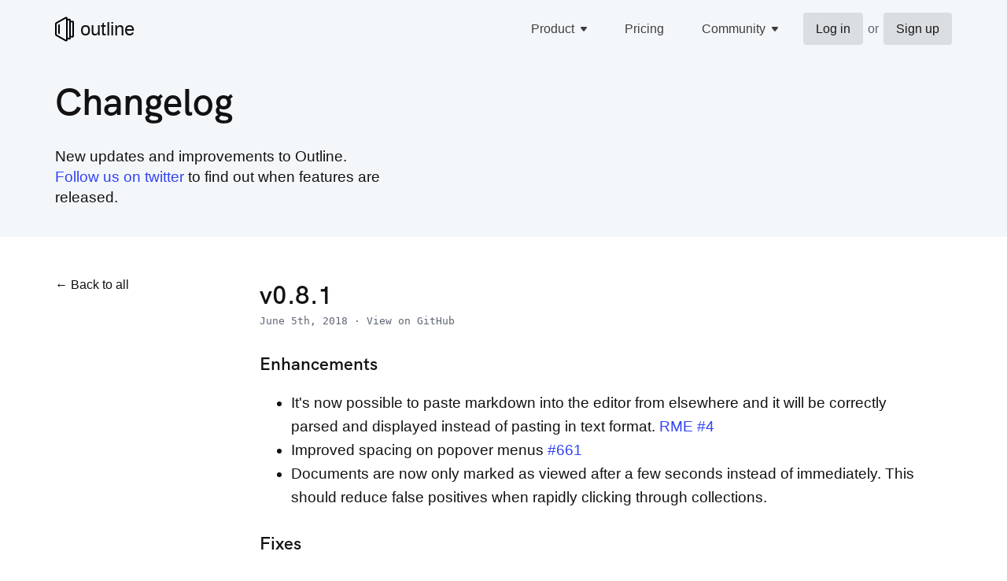

--- FILE ---
content_type: text/html; charset=utf-8
request_url: https://www.getoutline.com/changelog/v0.8.1
body_size: 5563
content:
<!DOCTYPE html><html><head><meta charSet="utf-8"/><title class="jsx-3149972156 jsx-2615033676">v0.8.1 – Changelog – Outline – Team knowledge base &amp; wiki</title><link rel="shortcut icon" type="image/png" href="/favicon.png" sizes="16x16" class="jsx-3149972156 jsx-2615033676"/><link rel="shortcut icon" type="image/png" href="/favicon-32.png" sizes="32x32" class="jsx-3149972156 jsx-2615033676"/><link rel="alternate" type="application/rss+xml" title="Changelog RSS" href="/rss.xml" class="jsx-3149972156 jsx-2615033676"/><meta name="description" property="og:description" content="Enhancements 
It&#x27;s now possible to paste markdown into the editor from elsewhere and it will be correctly parsed and displayed instead of pasting in text format…" class="jsx-3149972156 jsx-2615033676"/><meta name="theme-color" content="#FFFFFF" class="jsx-3149972156 jsx-2615033676"/><meta name="viewport" content="width=device-width, initial-scale=1" class="jsx-3149972156 jsx-2615033676"/><meta name="referrer" content="origin" class="jsx-3149972156 jsx-2615033676"/><meta name="slack-app-id" content="A0W3UMKBQ" class="jsx-3149972156 jsx-2615033676"/><meta name="site_name" property="og:site_name" content="Outline" class="jsx-3149972156 jsx-2615033676"/><meta name="type" property="og:type" content="website" class="jsx-3149972156 jsx-2615033676"/><meta property="og:title" content="v0.8.1 – Changelog" class="jsx-3149972156 jsx-2615033676"/><meta property="og:image" content="https://www.getoutline.com/images/screenshot.png" class="jsx-3149972156 jsx-2615033676"/><meta name="twitter:card" content="summary" class="jsx-3149972156 jsx-2615033676"/><meta name="twitter:domain" content="getoutline.com" class="jsx-3149972156 jsx-2615033676"/><meta name="twitter:site" content="@getoutline" class="jsx-3149972156 jsx-2615033676"/><meta name="next-head-count" content="17"/><link rel="stylesheet" href="https://unpkg.com/purecss@2.0.3/build/base-min.css"/><link rel="stylesheet" href="https://unpkg.com/purecss@2.0.3/build/grids-min.css"/><link rel="stylesheet" href="https://unpkg.com/purecss@2.0.3/build/grids-responsive-min.css"/><noscript data-n-css=""></noscript><script defer="" nomodule="" src="/_next/static/chunks/polyfills-42372ed130431b0a.js"></script><script src="/_next/static/chunks/webpack-2d6c20b89449f43d.js" defer=""></script><script src="/_next/static/chunks/framework-64ad27b21261a9ce.js" defer=""></script><script src="/_next/static/chunks/main-4480e7d19afaa09f.js" defer=""></script><script src="/_next/static/chunks/pages/_app-5810f0a972a88d88.js" defer=""></script><script src="/_next/static/chunks/88-5df45937288096d0.js" defer=""></script><script src="/_next/static/chunks/541-36447bf24c14c3bf.js" defer=""></script><script src="/_next/static/chunks/685-e192679670b176d2.js" defer=""></script><script src="/_next/static/chunks/212-3596a6bbcd7b8626.js" defer=""></script><script src="/_next/static/chunks/pages/changelog/%5Bslug%5D-d15b5acf7a9d1830.js" defer=""></script><script src="/_next/static/-X7nRD-JDM9nGOrP9vzpr/_buildManifest.js" defer=""></script><script src="/_next/static/-X7nRD-JDM9nGOrP9vzpr/_ssgManifest.js" defer=""></script><style id="__jsx-8b688c5ccfd6b439">.logo.jsx-8b688c5ccfd6b439{display:-webkit-box;display:-webkit-flex;display:-moz-box;display:-ms-flexbox;display:flex;-webkit-box-align:center;-webkit-align-items:center;-moz-box-align:center;-ms-flex-align:center;align-items:center;font-size:24px;font-weight:500;text-decoration:none;color:inherit}</style><style id="__jsx-870998059">a.jsx-870998059{display:-webkit-box;display:-webkit-flex;display:-moz-box;display:-ms-flexbox;display:flex;-webkit-box-align:center;-webkit-align-items:center;-moz-box-align:center;-ms-flex-align:center;align-items:center;padding:8px 16px;color:rgba(0,0,0,.75);text-decoration:none;white-space:nowrap;-webkit-border-radius:4px;-moz-border-radius:4px;border-radius:4px;min-height:40px;font-weight:500;position:relative;-webkit-user-select:none;-moz-user-select:none;-ms-user-select:none;user-select:none;overflow:hidden}a.menu-with-icon.jsx-870998059{padding-right:8px;position:relative;z-index:3}a.launch.jsx-870998059,a.highlighted.jsx-870998059,a.jsx-870998059:hover{background:rgba(0, 0, 0, 0.1);color:#181A1B}.dark-mode a.jsx-870998059,.dark-mode a.jsx-870998059:hover{color:#FFFFFF}s.jsx-870998059 a.open.jsx-870998059,a.open.jsx-870998059:hover{background:none}a.launch.jsx-870998059{width:122px}</style><style id="__jsx-346507698">a.jsx-346507698{display:-webkit-box;display:-webkit-flex;display:-moz-box;display:-ms-flexbox;display:flex;-webkit-box-align:center;-webkit-align-items:center;-moz-box-align:center;-ms-flex-align:center;align-items:center;padding:8px 16px;color:rgba(0,0,0,.75);text-decoration:none;white-space:nowrap;-webkit-border-radius:4px;-moz-border-radius:4px;border-radius:4px;min-height:40px;font-weight:500;position:relative;-webkit-user-select:none;-moz-user-select:none;-ms-user-select:none;user-select:none;overflow:hidden}a.menu-with-icon.jsx-346507698{padding-right:8px;position:relative;z-index:3}a.launch.jsx-346507698,a.highlighted.jsx-346507698,a.jsx-346507698:hover{background:#3141F5;color:#FFFFFF}.dark-mode a.jsx-346507698,.dark-mode a.jsx-346507698:hover{color:#FFFFFF}s.jsx-346507698 a.open.jsx-346507698,a.open.jsx-346507698:hover{background:none}a.launch.jsx-346507698{width:122px}</style><style id="__jsx-581556474">nav.jsx-581556474{display:-webkit-box;display:-webkit-flex;display:-moz-box;display:-ms-flexbox;display:flex;-webkit-box-pack:end;-webkit-justify-content:flex-end;-moz-box-pack:end;-ms-flex-pack:end;justify-content:flex-end}ul.jsx-581556474{display:-webkit-box;display:-webkit-flex;display:-moz-box;display:-ms-flexbox;display:flex;list-style:none;margin:0;padding:0}li.jsx-581556474{display:block;-webkit-transition-duration:.5s;-moz-transition-duration:.5s;-o-transition-duration:.5s;transition-duration:.5s;position:relative;margin:0 0 0 16px}li.jsx-581556474:hover{cursor:pointer}ul.jsx-581556474 li.jsx-581556474 ul.jsx-581556474{visibility:hidden;opacity:0;display:block;position:absolute;pointer-events:none;margin-top:0;margin-left:16px;padding:0 8px 8px;left:0;background:rgba(255,255,255,.98);-webkit-border-radius:4px;-moz-border-radius:4px;border-radius:4px;min-width:136px;z-index:1}@supports((-webkit-backdrop-filter:blur(20px))or ((backdrop-filter:blur(20px))or (-webkit-backdrop-filter:blur(20px)))){ul.jsx-581556474 li.jsx-581556474 ul.jsx-581556474{background:rgba(255,255,255,.8);-webkit-backdrop-filter:blur(20px);backdrop-filter:blur(20px)}.dark-mode ul.jsx-581556474 li.jsx-581556474 ul.jsx-581556474{background:rgba(0,0,0,.8)}}ul.jsx-581556474 li.jsx-581556474 ul.sessions.jsx-581556474{min-width:160px;max-width:260px}ul.jsx-581556474 li.jsx-581556474 ul.mobile.jsx-581556474{z-index:2;width:55vw;min-width:0;left:auto;right:0}h3.jsx-581556474{margin-left:16px;margin-bottom:.5em}ul.jsx-581556474 li.jsx-581556474 ul.jsx-581556474 a.jsx-581556474:last-child{-webkit-border-bottom-left-radius:4px;-moz-border-radius-bottomleft:4px;border-bottom-left-radius:4px;-webkit-border-bottom-right-radius:4px;-moz-border-radius-bottomright:4px;border-bottom-right-radius:4px}ul.jsx-581556474 li.open.jsx-581556474>ul.jsx-581556474,ul.jsx-581556474 li.jsx-581556474:focus-within>ul.jsx-581556474,ul.jsx-581556474 li.jsx-581556474 ul.jsx-581556474:hover,ul.jsx-581556474 li.jsx-581556474 ul.jsx-581556474:focus{visibility:visible;opacity:1;display:block;-webkit-transition:opacity 200ms ease-in-out;-moz-transition:opacity 200ms ease-in-out;-o-transition:opacity 200ms ease-in-out;transition:opacity 200ms ease-in-out;pointer-events:initial;-webkit-box-shadow:0 0 0 1px rgba(0,0,0,.05),0 4px 8px rgba(0,0,0,.08),0 2px 4px rgba(0,0,0,.08);-moz-box-shadow:0 0 0 1px rgba(0,0,0,.05),0 4px 8px rgba(0,0,0,.08),0 2px 4px rgba(0,0,0,.08);box-shadow:0 0 0 1px rgba(0,0,0,.05),0 4px 8px rgba(0,0,0,.08),0 2px 4px rgba(0,0,0,.08);padding-top:42px;margin-top:-42px;margin-left:0}ul.jsx-581556474 li.jsx-581556474 ul.jsx-581556474 li.jsx-581556474{clear:both;width:100%;margin:0}li.hidden-on-desktop.jsx-581556474{display:none}.auth.jsx-581556474{display:-webkit-box;display:-webkit-flex;display:-moz-box;display:-ms-flexbox;display:flex;-webkit-box-align:center;-webkit-align-items:center;-moz-box-align:center;-ms-flex-align:center;align-items:center}.or.jsx-581556474{padding:0 6px;color:#5E6573}@media(max-width:48em){li.hidden-on-desktop.jsx-581556474{display:block}li.hidden-on-mobile.jsx-581556474{display:none}}</style><style id="__jsx-b9eea9e4e509daf7">.hero.jsx-b9eea9e4e509daf7{font-size:1.2em;line-height:1.4}</style><style id="__jsx-3531679786">li.jsx-3531679786{list-style:none;padding:0;margin:16px 0}li.jsx-3531679786 a.jsx-3531679786{display:-webkit-box;display:-webkit-flex;display:-moz-box;display:-ms-flexbox;display:flex;-webkit-box-align:center;-webkit-align-items:center;-moz-box-align:center;-ms-flex-align:center;align-items:center;color:inherit}</style><style id="__jsx-2664583642">ul.jsx-2664583642{margin:0 0 2.5em;padding:0}ul.open.jsx-2664583642{display:block}ul.jsx-2664583642 li.jsx-2664583642{list-style:none;padding:0;margin:16px 0}ul.jsx-2664583642 li.jsx-2664583642 a.jsx-2664583642{display:-webkit-box;display:-webkit-flex;display:-moz-box;display:-ms-flexbox;display:flex;-webkit-box-align:center;-webkit-align-items:center;-moz-box-align:center;-ms-flex-align:center;align-items:center}.title.jsx-2664583642 a.jsx-2664583642{display:-webkit-box;display:-webkit-flex;display:-moz-box;display:-ms-flexbox;display:flex;-webkit-box-align:center;-webkit-align-items:center;-moz-box-align:center;-ms-flex-align:center;align-items:center;color:inherit}.toggle.jsx-2664583642{display:none;-webkit-transform:rotate(270deg);-moz-transform:rotate(270deg);-ms-transform:rotate(270deg);-o-transform:rotate(270deg);transform:rotate(270deg);width:24px;height:24px}@media(max-width:48em){ul.jsx-2664583642{display:none}.toggle.jsx-2664583642{display:block}.toggle.open.jsx-2664583642{-webkit-transform:rotate(0deg);-moz-transform:rotate(0deg);-ms-transform:rotate(0deg);-o-transform:rotate(0deg);transform:rotate(0deg)}}</style><style id="__jsx-1894320040">.metadata.jsx-1894320040{font-family:Roboto Mono, Menlo, monospace;color:#5E6573;font-size:.8em;margin-top:-1.5em;margin-bottom:2em}.metadata.jsx-1894320040 a.jsx-1894320040{color:#5E6573}.metadata.jsx-1894320040 a.jsx-1894320040:hover{color:#181A1B;text-decoration:underline}</style><style id="__jsx-d6580e98a0d8e617">.md.jsx-d6580e98a0d8e617{font-size:1.2em;line-height:1.4}.md.jsx-d6580e98a0d8e617 blockquote{margin-left:0;margin-right:0;background-color:#f2f2f2;border-left:6px solid#f2f2f2;padding:15px 30px 15px 15px;font-style:italic;font-size:16px}.md.jsx-d6580e98a0d8e617 blockquote p{margin:0}.md.jsx-d6580e98a0d8e617 img{display:block;max-width:100%;zoom:50%;-webkit-box-shadow:0 0 0 1px rgba(0,0,0,.2);-moz-box-shadow:0 0 0 1px rgba(0,0,0,.2);box-shadow:0 0 0 1px rgba(0,0,0,.2);-webkit-border-radius:8px;-moz-border-radius:8px;border-radius:8px;margin:2em auto}.md.jsx-d6580e98a0d8e617 img[title="@1x"]{zoom:100%}.md.jsx-d6580e98a0d8e617 code{font-size:15px;background:#f2f2f2;padding:2px 4px;-webkit-border-radius:2px;-moz-border-radius:2px;border-radius:2px}.md.jsx-d6580e98a0d8e617 li{line-height:1.6}.md.jsx-d6580e98a0d8e617 h3{margin-top:1.5em}</style><style id="__jsx-717144138">footer.jsx-717144138{margin-top:48px;padding-top:48px;background:#f4f7fa}.copy.jsx-717144138{font-size:12px;font-family:Roboto Mono, Menlo, monospace;background:#e2eaf2;padding:2px 4px;margin-top:32px;color:#444}h3.jsx-717144138{margin-top:0;font-weight:600}ul.jsx-717144138,li.jsx-717144138{margin:0;padding:0;list-style:none}ul.jsx-717144138{margin-bottom:32px}li.jsx-717144138{margin:8px 0}li.jsx-717144138 a.jsx-717144138{color:#5E6573;text-decoration:none;line-height:1.4em}li.jsx-717144138 a.jsx-717144138:hover{padding-bottom:1px;border-bottom:2px solid #5E6573}</style><style id="__jsx-2615033676">header.jsx-2615033676{color:inherit;background:#F4F7FA;border-bottom:1px solid #F4F7FA}.header-left.jsx-2615033676,.header-right.jsx-2615033676{display:-webkit-box;display:-webkit-flex;display:-moz-box;display:-ms-flexbox;display:flex;padding:16px 0}.dark-mode .header-left.jsx-2615033676{-webkit-filter:invert(1);filter:invert(1)}.header-right.jsx-2615033676{-webkit-box-pack:end;-webkit-justify-content:flex-end;-moz-box-pack:end;-ms-flex-pack:end;justify-content:flex-end}.with-header.jsx-2615033676{padding-bottom:1em;margin-bottom:2em;overflow:hidden}.page.jsx-2615033676{min-height:-webkit-calc(100vh - 300px);min-height:-moz-calc(100vh - 300px);min-height:calc(100vh - 300px)}.content.jsx-2615033676{padding:0 32px}@media(max-width:48em){.content.jsx-2615033676{padding:0}.sidebar.jsx-2615033676{padding:0 16px;margin:-32px -5vw 32px;background:#e2eaf2;width:100vw}}img.jsx-2615033676{height:200px;float:right;opacity:.95}</style><style id="__jsx-3149972156">.container{max-width:1140px;width:90vw;margin:0 auto}.container.fullWidth{max-width:100%;width:100%;padding:0 32px;position:fixed;top:0;left:0;right:0;z-index:11;background:#FFFFFF;height:75px}.dark-mode .container.fullWidth{background:#0f0f0f}*{-webkit-box-sizing:border-box;-moz-box-sizing:border-box;box-sizing:border-box}html,button,input,select,textarea,.pure-g [class*="pure-u"]{color:#121212;font-family:-apple-system, BlinkMacSystemFont, Segoe UI, Roboto, Oxygen, Ubuntu, Cantarell, Fira Sans, Droid Sans, Helvetica Neue, sans-serif}html,body{padding:0;margin:0;line-height:1.6}h1{font-size:3em}h2{font-size:2em}h1,h2,h3,h4,.pure-g h1[class*="pure-u"],.pure-g h2[class*="pure-u"],.pure-g h3[class*="pure-u"],.pure-g h4[class*="pure-u"]{font-family:"HK Grotesk";font-weight:600;line-height:1}a{color:#3141F5;text-decoration:none}p{line-height:1.4}@font-face{font-family:"HK Grotesk";src:url("/fonts/HKGrotesk-Light.eot")format("eot"),url("/fonts/HKGrotesk-Light.woff2")format("woff2"),url("/fonts/HKGrotesk-Light.woff")format("woff");font-weight:300;font-style:normal}@font-face{font-family:"HK Grotesk";src:url("/fonts/HKGrotesk-Regular.eot")format("eot"),url("/fonts/HKGrotesk-Regular.woff2")format("woff2"),url("/fonts/HKGrotesk-Regular.woff")format("woff");font-weight:400;font-style:normal}@font-face{font-family:"HK Grotesk";src:url("/fonts/HKGrotesk-SemiBold.eot")format("eot"),url("/fonts/HKGrotesk-SemiBold.woff2")format("woff2"),url("/fonts/HKGrotesk-SemiBold.woff")format("woff");font-weight:600;font-style:normal}@font-face{font-family:"HK Grotesk";src:url("/fonts/HKGrotesk-Bold.eot")format("eot"),url("/fonts/HKGrotesk-Bold.woff2")format("woff2"),url("/fonts/HKGrotesk-Bold.woff")format("woff");font-weight:700;font-style:normal}</style></head><body><div id="__next"><header class="jsx-3149972156 jsx-2615033676"><div class="jsx-3149972156 jsx-2615033676 container"><div class="jsx-3149972156 jsx-2615033676 pure-g"><div class="jsx-3149972156 jsx-2615033676 pure-u-1-2 header-left"><a class="jsx-8b688c5ccfd6b439 logo" href="/"><img src="/images/logo.svg" alt="Outline Logo" class="jsx-8b688c5ccfd6b439"/> outline</a></div><div class="jsx-3149972156 jsx-2615033676 pure-u-1-2 header-right"><nav role="navigation" class="jsx-581556474"><ul class="jsx-581556474"><li class="jsx-581556474 hidden-on-mobile"><a href="#product" class="jsx-870998059 menu-with-icon">Product <svg fill="currentColor" width="24px" height="24px" viewBox="0 0 24 24" xmlns="http://www.w3.org/2000/svg"><path d="M8.23823905,10.6097108 L11.207376,14.4695888 C11.54411,14.907343 12.1719566,14.989236 12.6097108,14.652502 C12.6783439,14.5997073 12.7398293,14.538222 12.792624,14.4695888 L15.761761,10.6097108 C16.0984949,10.1719566 16.0166019,9.54410997 15.5788477,9.20737601 C15.4040391,9.07290785 15.1896811,9 14.969137,9 L9.03086304,9 C8.47857829,9 8.03086304,9.44771525 8.03086304,10 C8.03086304,10.2205442 8.10377089,10.4349022 8.23823905,10.6097108 Z"></path></svg></a><ul class="jsx-581556474"><li class="jsx-581556474"><a href="/download" class="jsx-346507698 ">Download</a></li><li class="jsx-581556474"><a href="https://docs.getoutline.com/s/guide" class="jsx-346507698 ">Guide</a></li><li class="jsx-581556474"><a href="/integrations" class="jsx-346507698 ">Integrations</a></li><li class="jsx-581556474"><a href="/developers" class="jsx-346507698 ">Developers</a></li><li class="jsx-581556474"><a href="/changelog" class="jsx-346507698 ">Changelog</a></li></ul></li><li class="jsx-581556474 hidden-on-mobile"><a href="/pricing" class="jsx-870998059 ">Pricing</a></li><li class="jsx-581556474 hidden-on-mobile"><a href="#community" class="jsx-870998059 menu-with-icon">Community <svg fill="currentColor" width="24px" height="24px" viewBox="0 0 24 24" xmlns="http://www.w3.org/2000/svg"><path d="M8.23823905,10.6097108 L11.207376,14.4695888 C11.54411,14.907343 12.1719566,14.989236 12.6097108,14.652502 C12.6783439,14.5997073 12.7398293,14.538222 12.792624,14.4695888 L15.761761,10.6097108 C16.0984949,10.1719566 16.0166019,9.54410997 15.5788477,9.20737601 C15.4040391,9.07290785 15.1896811,9 14.969137,9 L9.03086304,9 C8.47857829,9 8.03086304,9.44771525 8.03086304,10 C8.03086304,10.2205442 8.10377089,10.4349022 8.23823905,10.6097108 Z"></path></svg></a><ul class="jsx-581556474"><li class="jsx-581556474"><a href="/contact" class="jsx-346507698 ">Contact Us</a></li><li class="jsx-581556474"><a href="https://github.com/outline" class="jsx-346507698 ">GitHub</a></li><li class="jsx-581556474"><a href="https://twitter.com/getoutline" class="jsx-346507698 ">Twitter</a></li></ul></li><li class="jsx-581556474 hidden-on-mobile"><span class="jsx-581556474 auth"><a href="https://app.getoutline.com" class="jsx-870998059 highlighted">Log in</a> <span class="jsx-581556474 or">or</span> <a href="https://app.getoutline.com/create" class="jsx-870998059 highlighted">Sign up</a></span></li><li class="jsx-581556474 hidden-on-desktop"><a href="#login" class="jsx-870998059 highlighted menu-with-icon">Menu <svg width="24" height="24" viewBox="0 0 24 24" fill="none" xmlns="http://www.w3.org/2000/svg" class="jsx-581556474"><path d="M14 12C14 13.1046 13.1046 14 12 14C10.8954 14 10 13.1046 10 12C10 10.8954 10.8954 10 12 10C13.1046 10 14 10.8954 14 12ZM14 6C14 7.10457 13.1046 8 12 8C10.8954 8 10 7.10457 10 6C10 4.89543 10.8954 4 12 4C13.1046 4 14 4.89543 14 6ZM14 18C14 19.1046 13.1046 20 12 20C10.8954 20 10 19.1046 10 18C10 16.8954 10.8954 16 12 16C13.1046 16 14 16.8954 14 18Z" fill="currentColor" class="jsx-581556474"></path></svg></a><ul class="jsx-581556474 mobile"><h3 class="jsx-581556474">Launch</h3><li class="jsx-581556474"><a href="https://app.getoutline.com" class="jsx-346507698 ">Log in | Sign up</a></li><h3 class="jsx-581556474">Product</h3><li class="jsx-581556474"><a href="https://docs.getoutline.com/s/guide" class="jsx-346507698 ">Guide</a></li><li class="jsx-581556474"><a href="/integrations" class="jsx-346507698 ">Integrations</a></li><li class="jsx-581556474"><a href="/developers" class="jsx-346507698 ">Developers</a></li><li class="jsx-581556474"><a href="/changelog" class="jsx-346507698 ">Changelog</a></li><li class="jsx-581556474"><a href="/pricing" class="jsx-346507698 ">Pricing</a></li><h3 class="jsx-581556474">Community</h3><li class="jsx-581556474"><a href="/contact" class="jsx-346507698 ">Contact Us</a></li><li class="jsx-581556474"><a href="https://github.com/outline" class="jsx-346507698 ">GitHub</a></li><li class="jsx-581556474"><a href="https://twitter.com/getoutline" class="jsx-346507698 ">Twitter</a></li></ul></li></ul></nav></div></div></div></header><header class="jsx-3149972156 jsx-2615033676 with-header"><div class="jsx-3149972156 jsx-2615033676 container"><div class="jsx-3149972156 jsx-2615033676 pure-g"><div class="jsx-3149972156 jsx-2615033676 pure-u-1 pure-u-md-2-5"><h1 class="jsx-3149972156 jsx-2615033676">Changelog</h1><p class="jsx-b9eea9e4e509daf7 hero">New updates and improvements to Outline.<br/><a href="https://twitter.com/intent/follow?screen_name=getoutline">Follow us on twitter</a> <!-- -->to find out when features are released.</p></div><div class="jsx-3149972156 jsx-2615033676 pure-u-1 pure-u-md-3-5"></div></div></div></header><div class="jsx-3149972156 jsx-2615033676 page"><div class="jsx-3149972156 jsx-2615033676 pure-g container"><div class="jsx-3149972156 jsx-2615033676 pure-u-1 pure-u-md-1-5 sidebar"><ul class="jsx-2664583642 "><li class="jsx-3531679786 integration"><a class="jsx-3531679786" href="/changelog">← Back to all</a></li></ul></div><div class="jsx-3149972156 jsx-2615033676 pure-u-1 pure-u-md-4-5"><div class="jsx-3149972156 jsx-2615033676 content"><h2>v0.8.1</h2><div class="jsx-1894320040 metadata"><time dateTime="2018-06-05T01:02:12.000Z" class="time">June 4th, 2018</time> <!-- -->·<!-- --> <a href="https://github.com/outline/outline/releases/tag/v0.8.1" target="_blank" class="jsx-1894320040">View on GitHub</a></div><div class="jsx-d6580e98a0d8e617 md"><h3>Enhancements</h3>
<ul>
<li>It&#x27;s now possible to paste markdown into the editor from elsewhere and it will be correctly parsed and displayed instead of pasting in text format. <a href="https://github.com/outline/rich-markdown-editor/issues/4">RME #4</a></li>
<li>Improved spacing on popover menus <a href="https://github.com/outline/outline/issues/662">#661</a></li>
<li>Documents are now only marked as viewed after a few seconds instead of immediately. This should reduce false positives when rapidly clicking through collections.</li>
</ul>
<h3>Fixes</h3>
<ul>
<li>Some characters were being displayed as escaped in the document and window titles to a change in the underlying document save format – this is now fixed up. <a href="https://github.com/outline/outline/pull/662">#662</a></li>
</ul></div></div></div></div></div><footer class="jsx-717144138"><div class="jsx-717144138 pure-g container"><div class="jsx-717144138 pure-u-1 pure-u-md-1-5"><a class="jsx-8b688c5ccfd6b439 logo" href="/"><img src="/images/logo.svg" alt="Outline Logo" class="jsx-8b688c5ccfd6b439"/> outline</a><br class="jsx-717144138"/></div><div role="navigation" class="jsx-717144138 pure-u-1-2 pure-u-md-1-5"><h3 class="jsx-717144138">Product</h3><ul class="jsx-717144138"><li class="jsx-717144138"><a class="jsx-717144138" href="https://docs.getoutline.com/s/guide">Guide</a></li><li class="jsx-717144138"><a class="jsx-717144138" href="/changelog">Changelog</a></li><li class="jsx-717144138"><a class="jsx-717144138" href="/integrations">Integrations</a></li><li class="jsx-717144138"><a class="jsx-717144138" href="/download">Download</a></li><li class="jsx-717144138"><a class="jsx-717144138" href="/pricing">Pricing</a></li><li class="jsx-717144138"><a href="https://status.getoutline.com" class="jsx-717144138">Status</a></li></ul></div><div role="navigation" class="jsx-717144138 pure-u-1-2 pure-u-md-1-5"><h3 class="jsx-717144138">Community</h3><ul class="jsx-717144138"><li class="jsx-717144138"><a class="jsx-717144138" href="/contact">Contact Us</a></li><li class="jsx-717144138"><a href="https://github.com/outline" target="_blank" class="jsx-717144138">GitHub</a></li><li class="jsx-717144138"><a href="https://github.com/outline/outline/discussions" target="_blank" class="jsx-717144138">Discuss</a></li><li class="jsx-717144138"><a href="https://twitter.com/getoutline" target="_blank" class="jsx-717144138">Twitter</a></li></ul></div><div role="navigation" class="jsx-717144138 pure-u-1-2 pure-u-md-1-5"><h3 class="jsx-717144138">Company</h3><ul class="jsx-717144138"><li class="jsx-717144138"><a class="jsx-717144138" href="/about">About</a></li><li class="jsx-717144138"><a class="jsx-717144138" href="/privacy">Privacy</a></li><li class="jsx-717144138"><a class="jsx-717144138" href="/terms">Terms of Use</a></li><li class="jsx-717144138"><a class="jsx-717144138" href="https://docs.getoutline.com/s/dpa">DPA</a></li></ul></div><div role="navigation" class="jsx-717144138 pure-u-1-2 pure-u-md-1-5"><h3 class="jsx-717144138">Compare</h3><ul class="jsx-717144138"><li class="jsx-717144138"><a class="jsx-717144138" href="/compare/confluence-alternative">Confluence</a></li><li class="jsx-717144138"><a class="jsx-717144138" href="/compare/google-docs-alternative">Google Docs</a></li></ul></div></div><div class="jsx-717144138 copy"><div class="jsx-717144138 container"><p class="jsx-717144138">© <!-- -->2026<!-- --> General Outline, Inc. · Built in NYC.</p></div></div></footer></div><script id="__NEXT_DATA__" type="application/json">{"props":{"pageProps":{"contentPlainText":"Enhancements\n\nIt's now possible to paste markdown into the editor from elsewhere and it will be correctly parsed and displayed instead of pasting in text format. RME #4\n\nImproved spacing on popover menus #661\n\nDocuments are now only marked as viewed after a few seconds instead of immediately. This should reduce false positives when rapidly clicking through collections.\n\nFixes\n\nSome characters were being displayed as escaped in the document and window titles to a change in the underlying document save format – this is now fixed up. #662\n","title":"v0.8.1","slug":"v0.8.1","date":"2018-06-05T01:02:12.000Z","tag":"v0.8.1","content":"    \n### Enhancements\r\n\r\n- It's now possible to paste markdown into the editor from elsewhere and it will be correctly parsed and displayed instead of pasting in text format. [RME #4](https://github.com/outline/rich-markdown-editor/issues/4)\r\n- Improved spacing on popover menus [#661](https://github.com/outline/outline/issues/662)\r\n- Documents are now only marked as viewed after a few seconds instead of immediately. This should reduce false positives when rapidly clicking through collections.\r\n\r\n### Fixes\r\n\r\n- Some characters were being displayed as escaped in the document and window titles to a change in the underlying document save format – this is now fixed up. [#662](https://github.com/outline/outline/pull/662)","image":""},"__N_SSG":true},"page":"/changelog/[slug]","query":{"slug":"v0.8.1"},"buildId":"-X7nRD-JDM9nGOrP9vzpr","isFallback":false,"gsp":true,"scriptLoader":[]}</script><script defer src="https://static.cloudflareinsights.com/beacon.min.js/vcd15cbe7772f49c399c6a5babf22c1241717689176015" integrity="sha512-ZpsOmlRQV6y907TI0dKBHq9Md29nnaEIPlkf84rnaERnq6zvWvPUqr2ft8M1aS28oN72PdrCzSjY4U6VaAw1EQ==" data-cf-beacon='{"version":"2024.11.0","token":"e4ba3d745e4c481a8a586ed37e92957d","r":1,"server_timing":{"name":{"cfCacheStatus":true,"cfEdge":true,"cfExtPri":true,"cfL4":true,"cfOrigin":true,"cfSpeedBrain":true},"location_startswith":null}}' crossorigin="anonymous"></script>
</body></html>

--- FILE ---
content_type: application/javascript; charset=utf-8
request_url: https://www.getoutline.com/_next/static/chunks/88-5df45937288096d0.js
body_size: 60253
content:
(self.webpackChunk_N_E=self.webpackChunk_N_E||[]).push([[88],{4184:function(e,t){var n;!function(){"use strict";var r={}.hasOwnProperty;function u(){for(var e=[],t=0;t<arguments.length;t++){var n=arguments[t];if(n){var o=typeof n;if("string"===o||"number"===o)e.push(n);else if(Array.isArray(n)&&n.length){var l=u.apply(null,n);l&&e.push(l)}else if("object"===o)for(var a in n)r.call(n,a)&&n[a]&&e.push(a)}}return e.join(" ")}e.exports?(u.default=u,e.exports=u):void 0!==(n=(function(){return u}).apply(t,[]))&&(e.exports=n)}()},3454:function(e,t,n){"use strict";var r,u;e.exports=(null==(r=n.g.process)?void 0:r.env)&&"object"==typeof(null==(u=n.g.process)?void 0:u.env)?n.g.process:n(7663)},8199:function(e,t){"use strict";var n,r,u,o;Object.defineProperty(t,"__esModule",{value:!0}),function(e,t){for(var n in t)Object.defineProperty(e,n,{enumerable:!0,get:t[n]})}(t,{ACTION_FAST_REFRESH:function(){return d},ACTION_NAVIGATE:function(){return a},ACTION_PREFETCH:function(){return c},ACTION_REFRESH:function(){return l},ACTION_RESTORE:function(){return i},ACTION_SERVER_ACTION:function(){return s},ACTION_SERVER_PATCH:function(){return f},PrefetchCacheEntryStatus:function(){return r},PrefetchKind:function(){return n},isThenable:function(){return C}});let l="refresh",a="navigate",i="restore",f="server-patch",c="prefetch",d="fast-refresh",s="server-action";function C(e){return e&&("object"==typeof e||"function"==typeof e)&&"function"==typeof e.then}(u=n||(n={})).AUTO="auto",u.FULL="full",u.TEMPORARY="temporary",(o=r||(r={})).fresh="fresh",o.reusable="reusable",o.expired="expired",o.stale="stale",("function"==typeof t.default||"object"==typeof t.default&&null!==t.default)&&void 0===t.default.__esModule&&(Object.defineProperty(t.default,"__esModule",{value:!0}),Object.assign(t.default,t),e.exports=t.default)},7195:function(e,t,n){"use strict";function r(e,t,n,r){return!1}Object.defineProperty(t,"__esModule",{value:!0}),Object.defineProperty(t,"getDomainLocale",{enumerable:!0,get:function(){return r}}),n(8337),("function"==typeof t.default||"object"==typeof t.default&&null!==t.default)&&void 0===t.default.__esModule&&(Object.defineProperty(t.default,"__esModule",{value:!0}),Object.assign(t.default,t),e.exports=t.default)},8342:function(e,t,n){"use strict";Object.defineProperty(t,"__esModule",{value:!0}),Object.defineProperty(t,"default",{enumerable:!0,get:function(){return b}});let r=n(8754),u=n(5893),o=r._(n(7294)),l=n(6075),a=n(3955),i=n(8041),f=n(9903),c=n(5490),d=n(1928),s=n(257),C=n(4229),p=n(7195),L=n(9470),h=n(8199),m=new Set;function v(e,t,n,r,u,o){if(o||(0,a.isLocalURL)(t)){if(!r.bypassPrefetchedCheck){let u=t+"%"+n+"%"+(void 0!==r.locale?r.locale:"locale"in e?e.locale:void 0);if(m.has(u))return;m.add(u)}(async()=>o?e.prefetch(t,u):e.prefetch(t,n,r))().catch(e=>{})}}function y(e){return"string"==typeof e?e:(0,i.formatUrl)(e)}let b=o.default.forwardRef(function(e,t){let n,r;let{href:i,as:m,children:b,prefetch:g=null,passHref:_,replace:M,shallow:E,scroll:O,locale:w,onClick:Z,onMouseEnter:j,onTouchStart:x,legacyBehavior:P=!1,...H}=e;n=b,P&&("string"==typeof n||"number"==typeof n)&&(n=(0,u.jsx)("a",{children:n}));let S=o.default.useContext(d.RouterContext),R=o.default.useContext(s.AppRouterContext),k=null!=S?S:R,T=!S,V=!1!==g,A=null===g?h.PrefetchKind.AUTO:h.PrefetchKind.FULL,{href:I,as:D}=o.default.useMemo(()=>{if(!S){let e=y(i);return{href:e,as:m?y(m):e}}let[e,t]=(0,l.resolveHref)(S,i,!0);return{href:e,as:m?(0,l.resolveHref)(S,m):t||e}},[S,i,m]),N=o.default.useRef(I),F=o.default.useRef(D);P&&(r=o.default.Children.only(n));let z=P?r&&"object"==typeof r&&r.ref:t,[$,q,W]=(0,C.useIntersection)({rootMargin:"200px"}),B=o.default.useCallback(e=>{(F.current!==D||N.current!==I)&&(W(),F.current=D,N.current=I),$(e),z&&("function"==typeof z?z(e):"object"==typeof z&&(z.current=e))},[D,z,I,W,$]);o.default.useEffect(()=>{k&&q&&V&&v(k,I,D,{locale:w},{kind:A},T)},[D,I,q,w,V,null==S?void 0:S.locale,k,T,A]);let U={ref:B,onClick(e){P||"function"!=typeof Z||Z(e),P&&r.props&&"function"==typeof r.props.onClick&&r.props.onClick(e),k&&!e.defaultPrevented&&function(e,t,n,r,u,l,i,f,c){let{nodeName:d}=e.currentTarget;if("A"===d.toUpperCase()&&(function(e){let t=e.currentTarget.getAttribute("target");return t&&"_self"!==t||e.metaKey||e.ctrlKey||e.shiftKey||e.altKey||e.nativeEvent&&2===e.nativeEvent.which}(e)||!c&&!(0,a.isLocalURL)(n)))return;e.preventDefault();let s=()=>{let e=null==i||i;"beforePopState"in t?t[u?"replace":"push"](n,r,{shallow:l,locale:f,scroll:e}):t[u?"replace":"push"](r||n,{scroll:e})};c?o.default.startTransition(s):s()}(e,k,I,D,M,E,O,w,T)},onMouseEnter(e){P||"function"!=typeof j||j(e),P&&r.props&&"function"==typeof r.props.onMouseEnter&&r.props.onMouseEnter(e),k&&(V||!T)&&v(k,I,D,{locale:w,priority:!0,bypassPrefetchedCheck:!0},{kind:A},T)},onTouchStart:function(e){P||"function"!=typeof x||x(e),P&&r.props&&"function"==typeof r.props.onTouchStart&&r.props.onTouchStart(e),k&&(V||!T)&&v(k,I,D,{locale:w,priority:!0,bypassPrefetchedCheck:!0},{kind:A},T)}};if((0,f.isAbsoluteUrl)(D))U.href=D;else if(!P||_||"a"===r.type&&!("href"in r.props)){let e=void 0!==w?w:null==S?void 0:S.locale,t=(null==S?void 0:S.isLocaleDomain)&&(0,p.getDomainLocale)(D,e,null==S?void 0:S.locales,null==S?void 0:S.domainLocales);U.href=t||(0,L.addBasePath)((0,c.addLocale)(D,e,null==S?void 0:S.defaultLocale))}return P?o.default.cloneElement(r,U):(0,u.jsx)("a",{...H,...U,children:n})});("function"==typeof t.default||"object"==typeof t.default&&null!==t.default)&&void 0===t.default.__esModule&&(Object.defineProperty(t.default,"__esModule",{value:!0}),Object.assign(t.default,t),e.exports=t.default)},4229:function(e,t,n){"use strict";Object.defineProperty(t,"__esModule",{value:!0}),Object.defineProperty(t,"useIntersection",{enumerable:!0,get:function(){return i}});let r=n(7294),u=n(4474),o="function"==typeof IntersectionObserver,l=new Map,a=[];function i(e){let{rootRef:t,rootMargin:n,disabled:i}=e,f=i||!o,[c,d]=(0,r.useState)(!1),s=(0,r.useRef)(null),C=(0,r.useCallback)(e=>{s.current=e},[]);return(0,r.useEffect)(()=>{if(o){if(f||c)return;let e=s.current;if(e&&e.tagName)return function(e,t,n){let{id:r,observer:u,elements:o}=function(e){let t;let n={root:e.root||null,margin:e.rootMargin||""},r=a.find(e=>e.root===n.root&&e.margin===n.margin);if(r&&(t=l.get(r)))return t;let u=new Map;return t={id:n,observer:new IntersectionObserver(e=>{e.forEach(e=>{let t=u.get(e.target),n=e.isIntersecting||e.intersectionRatio>0;t&&n&&t(n)})},e),elements:u},a.push(n),l.set(n,t),t}(n);return o.set(e,t),u.observe(e),function(){if(o.delete(e),u.unobserve(e),0===o.size){u.disconnect(),l.delete(r);let e=a.findIndex(e=>e.root===r.root&&e.margin===r.margin);e>-1&&a.splice(e,1)}}}(e,e=>e&&d(e),{root:null==t?void 0:t.current,rootMargin:n})}else if(!c){let e=(0,u.requestIdleCallback)(()=>d(!0));return()=>(0,u.cancelIdleCallback)(e)}},[f,n,t,c,s.current]),[C,c,(0,r.useCallback)(()=>{d(!1)},[])]}("function"==typeof t.default||"object"==typeof t.default&&null!==t.default)&&void 0===t.default.__esModule&&(Object.defineProperty(t.default,"__esModule",{value:!0}),Object.assign(t.default,t),e.exports=t.default)},7443:function(e,t,n){"use strict";var r=n(3454);n(1479);var u=n(7294),o=u&&"object"==typeof u&&"default"in u?u:{default:u},l=void 0!==r&&r.env&&!0,a=function(e){return"[object String]"===Object.prototype.toString.call(e)},i=function(){function e(e){var t=void 0===e?{}:e,n=t.name,r=void 0===n?"stylesheet":n,u=t.optimizeForSpeed,o=void 0===u?l:u;f(a(r),"`name` must be a string"),this._name=r,this._deletedRulePlaceholder="#"+r+"-deleted-rule____{}",f("boolean"==typeof o,"`optimizeForSpeed` must be a boolean"),this._optimizeForSpeed=o,this._serverSheet=void 0,this._tags=[],this._injected=!1,this._rulesCount=0;var i=document.querySelector('meta[property="csp-nonce"]');this._nonce=i?i.getAttribute("content"):null}var t=e.prototype;return t.setOptimizeForSpeed=function(e){f("boolean"==typeof e,"`setOptimizeForSpeed` accepts a boolean"),f(0===this._rulesCount,"optimizeForSpeed cannot be when rules have already been inserted"),this.flush(),this._optimizeForSpeed=e,this.inject()},t.isOptimizeForSpeed=function(){return this._optimizeForSpeed},t.inject=function(){var e=this;if(f(!this._injected,"sheet already injected"),this._injected=!0,this._optimizeForSpeed){this._tags[0]=this.makeStyleTag(this._name),this._optimizeForSpeed="insertRule"in this.getSheet(),this._optimizeForSpeed||(l||console.warn("StyleSheet: optimizeForSpeed mode not supported falling back to standard mode."),this.flush(),this._injected=!0);return}this._serverSheet={cssRules:[],insertRule:function(t,n){return"number"==typeof n?e._serverSheet.cssRules[n]={cssText:t}:e._serverSheet.cssRules.push({cssText:t}),n},deleteRule:function(t){e._serverSheet.cssRules[t]=null}}},t.getSheetForTag=function(e){if(e.sheet)return e.sheet;for(var t=0;t<document.styleSheets.length;t++)if(document.styleSheets[t].ownerNode===e)return document.styleSheets[t]},t.getSheet=function(){return this.getSheetForTag(this._tags[this._tags.length-1])},t.insertRule=function(e,t){if(f(a(e),"`insertRule` accepts only strings"),this._optimizeForSpeed){var n=this.getSheet();"number"!=typeof t&&(t=n.cssRules.length);try{n.insertRule(e,t)}catch(t){return l||console.warn("StyleSheet: illegal rule: \n\n"+e+"\n\nSee https://stackoverflow.com/q/20007992 for more info"),-1}}else{var r=this._tags[t];this._tags.push(this.makeStyleTag(this._name,e,r))}return this._rulesCount++},t.replaceRule=function(e,t){if(this._optimizeForSpeed){var n=this.getSheet();if(t.trim()||(t=this._deletedRulePlaceholder),!n.cssRules[e])return e;n.deleteRule(e);try{n.insertRule(t,e)}catch(r){l||console.warn("StyleSheet: illegal rule: \n\n"+t+"\n\nSee https://stackoverflow.com/q/20007992 for more info"),n.insertRule(this._deletedRulePlaceholder,e)}}else{var r=this._tags[e];f(r,"old rule at index `"+e+"` not found"),r.textContent=t}return e},t.deleteRule=function(e){if(this._optimizeForSpeed)this.replaceRule(e,"");else{var t=this._tags[e];f(t,"rule at index `"+e+"` not found"),t.parentNode.removeChild(t),this._tags[e]=null}},t.flush=function(){this._injected=!1,this._rulesCount=0,this._tags.forEach(function(e){return e&&e.parentNode.removeChild(e)}),this._tags=[]},t.cssRules=function(){var e=this;return this._tags.reduce(function(t,n){return n?t=t.concat(Array.prototype.map.call(e.getSheetForTag(n).cssRules,function(t){return t.cssText===e._deletedRulePlaceholder?null:t})):t.push(null),t},[])},t.makeStyleTag=function(e,t,n){t&&f(a(t),"makeStyleTag accepts only strings as second parameter");var r=document.createElement("style");this._nonce&&r.setAttribute("nonce",this._nonce),r.type="text/css",r.setAttribute("data-"+e,""),t&&r.appendChild(document.createTextNode(t));var u=document.head||document.getElementsByTagName("head")[0];return n?u.insertBefore(r,n):u.appendChild(r),r},function(e,t){for(var n=0;n<t.length;n++){var r=t[n];r.enumerable=r.enumerable||!1,r.configurable=!0,"value"in r&&(r.writable=!0),Object.defineProperty(e,r.key,r)}}(e.prototype,[{key:"length",get:function(){return this._rulesCount}}]),e}();function f(e,t){if(!e)throw Error("StyleSheet: "+t+".")}var c=function(e){for(var t=5381,n=e.length;n;)t=33*t^e.charCodeAt(--n);return t>>>0},d={};function s(e,t){if(!t)return"jsx-"+e;var n=String(t),r=e+n;return d[r]||(d[r]="jsx-"+c(e+"-"+n)),d[r]}function C(e,t){var n=e+t;return d[n]||(d[n]=t.replace(/__jsx-style-dynamic-selector/g,e)),d[n]}var p=function(){function e(e){var t=void 0===e?{}:e,n=t.styleSheet,r=void 0===n?null:n,u=t.optimizeForSpeed,o=void 0!==u&&u;this._sheet=r||new i({name:"styled-jsx",optimizeForSpeed:o}),this._sheet.inject(),r&&"boolean"==typeof o&&(this._sheet.setOptimizeForSpeed(o),this._optimizeForSpeed=this._sheet.isOptimizeForSpeed()),this._fromServer=void 0,this._indices={},this._instancesCounts={}}var t=e.prototype;return t.add=function(e){var t=this;void 0===this._optimizeForSpeed&&(this._optimizeForSpeed=Array.isArray(e.children),this._sheet.setOptimizeForSpeed(this._optimizeForSpeed),this._optimizeForSpeed=this._sheet.isOptimizeForSpeed()),this._fromServer||(this._fromServer=this.selectFromServer(),this._instancesCounts=Object.keys(this._fromServer).reduce(function(e,t){return e[t]=0,e},{}));var n=this.getIdAndRules(e),r=n.styleId,u=n.rules;if(r in this._instancesCounts){this._instancesCounts[r]+=1;return}var o=u.map(function(e){return t._sheet.insertRule(e)}).filter(function(e){return -1!==e});this._indices[r]=o,this._instancesCounts[r]=1},t.remove=function(e){var t=this,n=this.getIdAndRules(e).styleId;if(function(e,t){if(!e)throw Error("StyleSheetRegistry: "+t+".")}(n in this._instancesCounts,"styleId: `"+n+"` not found"),this._instancesCounts[n]-=1,this._instancesCounts[n]<1){var r=this._fromServer&&this._fromServer[n];r?(r.parentNode.removeChild(r),delete this._fromServer[n]):(this._indices[n].forEach(function(e){return t._sheet.deleteRule(e)}),delete this._indices[n]),delete this._instancesCounts[n]}},t.update=function(e,t){this.add(t),this.remove(e)},t.flush=function(){this._sheet.flush(),this._sheet.inject(),this._fromServer=void 0,this._indices={},this._instancesCounts={}},t.cssRules=function(){var e=this,t=this._fromServer?Object.keys(this._fromServer).map(function(t){return[t,e._fromServer[t]]}):[],n=this._sheet.cssRules();return t.concat(Object.keys(this._indices).map(function(t){return[t,e._indices[t].map(function(e){return n[e].cssText}).join(e._optimizeForSpeed?"":"\n")]}).filter(function(e){return!!e[1]}))},t.styles=function(e){var t,n;return t=this.cssRules(),void 0===(n=e)&&(n={}),t.map(function(e){var t=e[0],r=e[1];return o.default.createElement("style",{id:"__"+t,key:"__"+t,nonce:n.nonce?n.nonce:void 0,dangerouslySetInnerHTML:{__html:r}})})},t.getIdAndRules=function(e){var t=e.children,n=e.dynamic,r=e.id;if(n){var u=s(r,n);return{styleId:u,rules:Array.isArray(t)?t.map(function(e){return C(u,e)}):[C(u,t)]}}return{styleId:s(r),rules:Array.isArray(t)?t:[t]}},t.selectFromServer=function(){return Array.prototype.slice.call(document.querySelectorAll('[id^="__jsx-"]')).reduce(function(e,t){return e[t.id.slice(2)]=t,e},{})},e}(),L=u.createContext(null);L.displayName="StyleSheetContext";var h=o.default.useInsertionEffect||o.default.useLayoutEffect,m=new p;function v(e){var t=m||u.useContext(L);return t&&h(function(){return t.add(e),function(){t.remove(e)}},[e.id,String(e.dynamic)]),null}v.dynamic=function(e){return e.map(function(e){return s(e[0],e[1])}).join(" ")},t.style=v},645:function(e,t,n){"use strict";e.exports=n(7443).style},1479:function(){},7663:function(e){!function(){var t={229:function(e){var t,n,r,u=e.exports={};function o(){throw Error("setTimeout has not been defined")}function l(){throw Error("clearTimeout has not been defined")}function a(e){if(t===setTimeout)return setTimeout(e,0);if((t===o||!t)&&setTimeout)return t=setTimeout,setTimeout(e,0);try{return t(e,0)}catch(n){try{return t.call(null,e,0)}catch(n){return t.call(this,e,0)}}}!function(){try{t="function"==typeof setTimeout?setTimeout:o}catch(e){t=o}try{n="function"==typeof clearTimeout?clearTimeout:l}catch(e){n=l}}();var i=[],f=!1,c=-1;function d(){f&&r&&(f=!1,r.length?i=r.concat(i):c=-1,i.length&&s())}function s(){if(!f){var e=a(d);f=!0;for(var t=i.length;t;){for(r=i,i=[];++c<t;)r&&r[c].run();c=-1,t=i.length}r=null,f=!1,function(e){if(n===clearTimeout)return clearTimeout(e);if((n===l||!n)&&clearTimeout)return n=clearTimeout,clearTimeout(e);try{n(e)}catch(t){try{return n.call(null,e)}catch(t){return n.call(this,e)}}}(e)}}function C(e,t){this.fun=e,this.array=t}function p(){}u.nextTick=function(e){var t=Array(arguments.length-1);if(arguments.length>1)for(var n=1;n<arguments.length;n++)t[n-1]=arguments[n];i.push(new C(e,t)),1!==i.length||f||a(s)},C.prototype.run=function(){this.fun.apply(null,this.array)},u.title="browser",u.browser=!0,u.env={},u.argv=[],u.version="",u.versions={},u.on=p,u.addListener=p,u.once=p,u.off=p,u.removeListener=p,u.removeAllListeners=p,u.emit=p,u.prependListener=p,u.prependOnceListener=p,u.listeners=function(e){return[]},u.binding=function(e){throw Error("process.binding is not supported")},u.cwd=function(){return"/"},u.chdir=function(e){throw Error("process.chdir is not supported")},u.umask=function(){return 0}}},n={};function r(e){var u=n[e];if(void 0!==u)return u.exports;var o=n[e]={exports:{}},l=!0;try{t[e](o,o.exports,r),l=!1}finally{l&&delete n[e]}return o.exports}r.ab="//";var u=r(229);e.exports=u}()},9008:function(e,t,n){e.exports=n(3867)},1664:function(e,t,n){e.exports=n(8342)},1163:function(e,t,n){e.exports=n(3079)},7643:function(e,t,n){"use strict";Object.defineProperty(t,"__esModule",{value:!0}),t.default=function(e){return r.default.createElement(u.default,e,r.default.createElement("path",{d:"M17,13.5977511 L17,17 C17,18.6568542 14.7614237,20 12,20 C9.32225576,20 7.13615141,18.7370236 7.00611913,17.1497303 L7,17 L7,13.5977511 L10.0154442,15.3212215 C11.2451749,16.0239247 12.7548251,16.0239247 13.9845558,15.3212215 L17,13.5977511 Z M11.0077221,4.41526482 C11.6225875,4.0639132 12.3774125,4.0639132 12.9922779,4.41526482 L12.9922779,4.41526482 L19.4961389,8.13175686 C20.1679537,8.515651 20.1679537,9.484349 19.4961389,9.86824314 L19.4961389,9.86824314 L12.9922779,13.5847352 C12.3774125,13.9360868 11.6225875,13.9360868 11.0077221,13.5847352 L11.0077221,13.5847352 L4.50386106,9.86824314 C3.83204631,9.484349 3.83204631,8.515651 4.50386106,8.13175686 L4.50386106,8.13175686 Z"}))};var r=o(n(7294)),u=o(n(7008));function o(e){return e&&e.__esModule?e:{default:e}}},5573:function(e,t,n){"use strict";Object.defineProperty(t,"__esModule",{value:!0}),t.default=function(e){return r.default.createElement(u.default,e,r.default.createElement("path",{d:"M5,6 L19,6 C19.5522847,6 20,6.44771525 20,7 C20,7.55228475 19.5522847,8 19,8 L5,8 C4.44771525,8 4,7.55228475 4,7 C4,6.44771525 4.44771525,6 5,6 Z M8,11 L16,11 C16.5522847,11 17,11.4477153 17,12 C17,12.5522847 16.5522847,13 16,13 L8,13 C7.44771525,13 7,12.5522847 7,12 C7,11.4477153 7.44771525,11 8,11 Z M5,16 L19,16 C19.5522847,16 20,16.4477153 20,17 C20,17.5522847 19.5522847,18 19,18 L5,18 C4.44771525,18 4,17.5522847 4,17 C4,16.4477153 4.44771525,16 5,16 Z"}))};var r=o(n(7294)),u=o(n(7008));function o(e){return e&&e.__esModule?e:{default:e}}},9978:function(e,t,n){"use strict";Object.defineProperty(t,"__esModule",{value:!0}),t.default=function(e){return r.default.createElement(u.default,e,r.default.createElement("path",{fillRule:"evenodd",clipRule:"evenodd",d:"M4 6C4 5.44772 4.44772 5 5 5H19C19.5523 5 20 5.44772 20 6C20 6.55228 19.5523 7 19 7H5C4.44772 7 4 6.55228 4 6ZM17 9H19C19.5523 9 20 9.44772 20 10C20 10.5523 19.5523 11 19 11H17V9ZM17 13H19C19.5523 13 20 13.4477 20 14C20 14.5523 19.5523 15 19 15H17V13ZM5 17C4.44772 17 4 17.4477 4 18C4 18.5523 4.44772 19 5 19H19C19.5523 19 20 18.5523 20 18C20 17.4477 19.5523 17 19 17H5ZM10 9C9.44772 9 9 9.44772 9 10V14C9 14.5523 9.44772 15 10 15H14C14.5523 15 15 14.5523 15 14V10C15 9.44772 14.5523 9 14 9H10ZM4 10C4 9.44772 4.44772 9 5 9H7V11H5C4.44772 11 4 10.5523 4 10ZM5 13C4.44772 13 4 13.4477 4 14C4 14.5523 4.44772 15 5 15H7V13H5Z"}))};var r=o(n(7294)),u=o(n(7008));function o(e){return e&&e.__esModule?e:{default:e}}},1513:function(e,t,n){"use strict";Object.defineProperty(t,"__esModule",{value:!0}),t.default=function(e){return r.default.createElement(u.default,e,r.default.createElement("path",{fillRule:"evenodd",clipRule:"evenodd",d:"M4 6C4 5.44772 4.44772 5 5 5H19C19.5523 5 20 5.44772 20 6C20 6.55228 19.5523 7 19 7H5C4.44772 7 4 6.55228 4 6ZM12 9H19C19.5523 9 20 9.44772 20 10C20 10.5523 19.5523 11 19 11H12V9ZM12 13H19C19.5523 13 20 13.4477 20 14C20 14.5523 19.5523 15 19 15H12V13ZM5 17C4.44772 17 4 17.4477 4 18C4 18.5523 4.44772 19 5 19H19C19.5523 19 20 18.5523 20 18C20 17.4477 19.5523 17 19 17H5ZM5 9C4.44772 9 4 9.44772 4 10V14C4 14.5523 4.44772 15 5 15H9C9.55228 15 10 14.5523 10 14V10C10 9.44772 9.55228 9 9 9H5Z"}))};var r=o(n(7294)),u=o(n(7008));function o(e){return e&&e.__esModule?e:{default:e}}},1e3:function(e,t,n){"use strict";Object.defineProperty(t,"__esModule",{value:!0}),t.default=function(e){return r.default.createElement(u.default,e,r.default.createElement("path",{fillRule:"evenodd",clipRule:"evenodd",d:"M4 6C4 5.44772 4.44772 5 5 5H19C19.5523 5 20 5.44772 20 6C20 6.55228 19.5523 7 19 7H5C4.44772 7 4 6.55228 4 6ZM4 10C4 9.44772 4.44772 9 5 9H12V11H5C4.44772 11 4 10.5523 4 10ZM4 14C4 13.4477 4.44772 13 5 13H12V15H5C4.44772 15 4 14.5523 4 14ZM5 17C4.44772 17 4 17.4477 4 18C4 18.5523 4.44772 19 5 19H19C19.5523 19 20 18.5523 20 18C20 17.4477 19.5523 17 19 17H5ZM15 9C14.4477 9 14 9.44772 14 10V14C14 14.5523 14.4477 15 15 15H19C19.5523 15 20 14.5523 20 14V10C20 9.44772 19.5523 9 19 9H15Z"}))};var r=o(n(7294)),u=o(n(7008));function o(e){return e&&e.__esModule?e:{default:e}}},1509:function(e,t,n){"use strict";Object.defineProperty(t,"__esModule",{value:!0}),t.default=function(e){return r.default.createElement(u.default,e,r.default.createElement("path",{d:"M5,6 L19,6 C19.5522847,6 20,6.44771525 20,7 C20,7.55228475 19.5522847,8 19,8 L5,8 C4.44771525,8 4,7.55228475 4,7 C4,6.44771525 4.44771525,6 5,6 Z M5,11 L14,11 C14.5522847,11 15,11.4477153 15,12 C15,12.5522847 14.5522847,13 14,13 L5,13 C4.44771525,13 4,12.5522847 4,12 C4,11.4477153 4.44771525,11 5,11 Z M5,16 L19,16 C19.5522847,16 20,16.4477153 20,17 C20,17.5522847 19.5522847,18 19,18 L5,18 C4.44771525,18 4,17.5522847 4,17 C4,16.4477153 4.44771525,16 5,16 Z"}))};var r=o(n(7294)),u=o(n(7008));function o(e){return e&&e.__esModule?e:{default:e}}},1658:function(e,t,n){"use strict";Object.defineProperty(t,"__esModule",{value:!0}),t.default=function(e){return r.default.createElement(u.default,e,r.default.createElement("path",{d:"M5,6 L19,6 C19.5522847,6 20,6.44771525 20,7 C20,7.55228475 19.5522847,8 19,8 L5,8 C4.44771525,8 4,7.55228475 4,7 C4,6.44771525 4.44771525,6 5,6 Z M10,11 L19,11 C19.5522847,11 20,11.4477153 20,12 C20,12.5522847 19.5522847,13 19,13 L10,13 C9.44771525,13 9,12.5522847 9,12 C9,11.4477153 9.44771525,11 10,11 Z M5,16 L19,16 C19.5522847,16 20,16.4477153 20,17 C20,17.5522847 19.5522847,18 19,18 L5,18 C4.44771525,18 4,17.5522847 4,17 C4,16.4477153 4.44771525,16 5,16 Z"}))};var r=o(n(7294)),u=o(n(7008));function o(e){return e&&e.__esModule?e:{default:e}}},6352:function(e,t,n){"use strict";Object.defineProperty(t,"__esModule",{value:!0}),t.default=function(e){return r.default.createElement(u.default,e,r.default.createElement("path",{fillRule:"evenodd",clipRule:"evenodd",d:"M6 4C5.52332 4 5.11291 4.33646 5.01942 4.80388L4.21942 8.80388L4.01942 9.80388C3.91111 10.3454 4.26233 10.8723 4.80389 10.9806C5.34545 11.0889 5.87227 10.7377 5.98058 10.1961L6.01981 10H7.9802L8.01942 10.1961C8.12773 10.7377 8.65456 11.0889 9.19612 10.9806C9.73768 10.8723 10.0889 10.3454 9.98058 9.80388L9.78058 8.80388L8.98058 4.80388C8.8871 4.33646 8.47668 4 8 4H6ZM7.5802 8H6.41981L6.81981 6H7.1802L7.5802 8ZM13 5C12.4477 5 12 5.44772 12 6C12 6.55228 12.4477 7 13 7H19C19.5523 7 20 6.55228 20 6C20 5.44772 19.5523 5 19 5H13ZM14 9C13.4477 9 13 9.44772 13 10C13 10.5523 13.4477 11 14 11H19C19.5523 11 20 10.5523 20 10C20 9.44772 19.5523 9 19 9H14ZM14 14C14 13.4477 14.4477 13 15 13H19C19.5523 13 20 13.4477 20 14C20 14.5523 19.5523 15 19 15H15C14.4477 15 14 14.5523 14 14ZM16 17C15.4477 17 15 17.4477 15 18C15 18.5523 15.4477 19 16 19H19C19.5523 19 20 18.5523 20 18C20 17.4477 19.5523 17 19 17H16ZM4 14C4 13.4477 4.44772 13 5 13H9C9.38441 13 9.73478 13.2203 9.9013 13.5668C10.0678 13.9133 10.021 14.3245 9.78087 14.6247L7.08063 18H9C9.55229 18 10 18.4477 10 19C10 19.5523 9.55229 20 9 20H5C4.6156 20 4.26522 19.7797 4.0987 19.4332C3.93218 19.0867 3.979 18.6755 4.21913 18.3753L6.91938 15H5C4.44772 15 4 14.5523 4 14Z"}))};var r=o(n(7294)),u=o(n(7008));function o(e){return e&&e.__esModule?e:{default:e}}},3148:function(e,t,n){"use strict";Object.defineProperty(t,"__esModule",{value:!0}),t.default=function(e){var t=e.open,n=function(e,t){if(null==e)return{};var n,r,u=function(e,t){if(null==e)return{};var n,r,u={},o=Object.keys(e);for(r=0;r<o.length;r++)n=o[r],t.indexOf(n)>=0||(u[n]=e[n]);return u}(e,t);if(Object.getOwnPropertySymbols){var o=Object.getOwnPropertySymbols(e);for(r=0;r<o.length;r++)n=o[r],!(t.indexOf(n)>=0)&&Object.prototype.propertyIsEnumerable.call(e,n)&&(u[n]=e[n])}return u}(e,o);return r.default.createElement(u.default,n,t?r.default.createElement("path",{d:"M4.92365 7.21548C4.82775 6.67158 5.19092 6.15293 5.73481 6.05702L17.5525 3.97325C18.0964 3.87734 18.6151 4.24051 18.711 4.7844C18.8069 5.3283 18.4437 5.84696 17.8998 5.94286L6.08211 8.02664C5.53822 8.12254 5.01956 7.75937 4.92365 7.21548ZM6 9H18V17C18 18.1046 17.1046 19 16 19H8C6.89544 19 6 18.1046 6 17V9ZM11 11C10.4477 11 10 11.4477 10 12C10 12.5523 10.4477 13 11 13H13C13.5523 13 14 12.5523 14 12C14 11.4477 13.5523 11 13 11H11Z"}):r.default.createElement("path",{d:"M6,6 L18,6 C18.5522847,6 19,6.44771525 19,7 C19,7.55228475 18.5522847,8 18,8 L6,8 C5.44771525,8 5,7.55228475 5,7 C5,6.44771525 5.44771525,6 6,6 Z M6,9 L18,9 L18,17 C18,18.1045695 17.1045695,19 16,19 L8,19 C6.8954305,19 6,18.1045695 6,17 L6,9 Z M11,11 C10.4477153,11 10,11.4477153 10,12 C10,12.5522847 10.4477153,13 11,13 L13,13 C13.5522847,13 14,12.5522847 14,12 C14,11.4477153 13.5522847,11 13,11 L11,11 Z"}))};var r=l(n(7294)),u=l(n(7008)),o=["open"];function l(e){return e&&e.__esModule?e:{default:e}}},5820:function(e,t,n){"use strict";Object.defineProperty(t,"__esModule",{value:!0}),t.default=function(e){return r.default.createElement(u.default,e,r.default.createElement("path",{d:"M14.7071068,7.70710678 L10.4142136,12 L14.7071068,16.2928932 C15.0976311,16.6834175 15.0976311,17.3165825 14.7071068,17.7071068 C14.3165825,18.0976311 13.6834175,18.0976311 13.2928932,17.7071068 L8.29289322,12.7071068 C7.90236893,12.3165825 7.90236893,11.6834175 8.29289322,11.2928932 L13.2928932,6.29289322 C13.6834175,5.90236893 14.3165825,5.90236893 14.7071068,6.29289322 C15.0976311,6.68341751 15.0976311,7.31658249 14.7071068,7.70710678 Z"}))};var r=o(n(7294)),u=o(n(7008));function o(e){return e&&e.__esModule?e:{default:e}}},2133:function(e,t,n){"use strict";Object.defineProperty(t,"__esModule",{value:!0}),t.default=function(e){return r.default.createElement(u.default,e,r.default.createElement("path",{d:"M15,4 C15.5522847,4 16,4.44771525 16,5 C16,5.51283584 15.6139598,5.93550716 15.1166211,5.99327227 L15,6 L15,10.764 L18.1708204,17.1055728 C18.2819047,17.3277415 18.3503873,17.56816 18.373337,17.8144116 L18.381966,18 C18.381966,19.0543618 17.5660882,19.9181651 16.5312284,19.9945143 L16.381966,20 L7.61803399,20 C7.3075438,20 7.00131767,19.9277098 6.7236068,19.7888544 C5.78269537,19.3183987 5.3746713,18.2063397 5.76466265,17.2480617 L5.82917961,17.1055728 L9,10.762 L9,6 C8.44771525,6 8,5.55228475 8,5 C8,4.48716416 8.38604019,4.06449284 8.88337887,4.00672773 L9,4 L15,4 Z M12.9995959,6 L10.9995959,6 L11,11 L13,11 L12.9995959,6 Z"}))};var r=o(n(7294)),u=o(n(7008));function o(e){return e&&e.__esModule?e:{default:e}}},234:function(e,t,n){"use strict";Object.defineProperty(t,"__esModule",{value:!0}),t.default=function(e){return r.default.createElement(u.default,e,r.default.createElement("path",{d:"M20,9 L4,9 L4,8 C4,6.8954305 4.8954305,6 6,6 L18,6 C19.1045695,6 20,6.8954305 20,8 L20,9 Z M20,11 L20,16 C20,17.1045695 19.1045695,18 18,18 L6,18 C4.8954305,18 4,17.1045695 4,16 L4,11 L20,11 Z M7,13 C6.44771525,13 6,13.4477153 6,14 C6,14.5522847 6.44771525,15 7,15 L13,15 C13.5522847,15 14,14.5522847 14,14 C14,13.4477153 13.5522847,13 13,13 L7,13 Z"}))};var r=o(n(7294)),u=o(n(7008));function o(e){return e&&e.__esModule?e:{default:e}}},8095:function(e,t,n){"use strict";Object.defineProperty(t,"__esModule",{value:!0}),t.default=function(e){return r.default.createElement(u.default,e,r.default.createElement("path",{d:"M7,11 L9.00208688,11 C10.1055038,11 11,11.8982606 11,12.9979131 L11,15.0020869 C11,16.1055038 10.1017394,17 9.00208688,17 L6.99791312,17 C5.89449617,17 5,16.1017394 5,15.0020869 L5,12.9989566 L5,11 C5,8.790861 6.790861,7 9,7 L10,7 C10.5522847,7 11,7.44771525 11,8 C11,8.55228475 10.5522847,9 10,9 L9,9 C7.8954305,9 7,9.8954305 7,11 Z M15,11 L17.0020869,11 C18.1055038,11 19,11.8982606 19,12.9979131 L19,15.0020869 C19,16.1055038 18.1017394,17 17.0020869,17 L14.9979131,17 C13.8944962,17 13,16.1017394 13,15.0020869 L13,12.9989566 L13,11 C13,8.790861 14.790861,7 17,7 L18,7 C18.5522847,7 19,7.44771525 19,8 C19,8.55228475 18.5522847,9 18,9 L17,9 C15.8954305,9 15,9.8954305 15,11 Z"}))};var r=o(n(7294)),u=o(n(7008));function o(e){return e&&e.__esModule?e:{default:e}}},2248:function(e,t,n){"use strict";Object.defineProperty(t,"__esModule",{value:!0}),t.default=function(e){return r.default.createElement(u.default,e,r.default.createElement("path",{d:"M18 15.4286C18 17.9533 16.2091 20 14 20H8C7.44772 20 7 19.4883 7 18.8571V5.14286C7 4.51167 7.44772 4 8 4H13C15.2091 4 17 6.0467 17 8.57143C17 9.69102 16.6478 10.7166 16.0632 11.5114C17.2239 12.3116 18 13.7665 18 15.4286ZM9 17.7143H14C15.1046 17.7143 16 16.6909 16 15.4286C16 14.1662 15.1046 13.1429 14 13.1429H9V17.7143ZM9 10.8571H13C14.1046 10.8571 15 9.83379 15 8.57143C15 7.30906 14.1046 6.28571 13 6.28571H9V10.8571Z"}))};var r=o(n(7294)),u=o(n(7008));function o(e){return e&&e.__esModule?e:{default:e}}},8853:function(e,t,n){"use strict";Object.defineProperty(t,"__esModule",{value:!0}),t.default=function(e){return r.default.createElement(u.default,e,r.default.createElement("path",{fillRule:"evenodd",clipRule:"evenodd",d:"M6 6C6 4.89543 6.89543 4 8 4H16C17.1046 4 18 4.89543 18 6V19C18 19.3603 17.8062 19.6927 17.4927 19.8702C17.1792 20.0477 16.7944 20.0429 16.4855 19.8575L12 17.1662L7.5145 19.8575C7.20557 20.0429 6.82081 20.0477 6.5073 19.8702C6.19379 19.6927 6 19.3603 6 19V6ZM16 6L8 6V17.2338L11.4855 15.1425C11.8022 14.9525 12.1978 14.9525 12.5145 15.1425L16 17.2338V6Z"}))};var r=o(n(7294)),u=o(n(7008));function o(e){return e&&e.__esModule?e:{default:e}}},3250:function(e,t,n){"use strict";Object.defineProperty(t,"__esModule",{value:!0}),t.default=function(e){return r.default.createElement(u.default,e,r.default.createElement("path",{fillRule:"evenodd",clipRule:"evenodd",d:"M8 4C6.89543 4 6 4.89543 6 6V19C6 19.3603 6.19379 19.6927 6.5073 19.8702C6.82081 20.0477 7.20557 20.0429 7.5145 19.8575L12 17.1662L16.4855 19.8575C16.7944 20.0429 17.1792 20.0477 17.4927 19.8702C17.8062 19.6927 18 19.3603 18 19V6C18 4.89543 17.1046 4 16 4H8Z"}))};var r=o(n(7294)),u=o(n(7008));function o(e){return e&&e.__esModule?e:{default:e}}},7905:function(e,t,n){"use strict";Object.defineProperty(t,"__esModule",{value:!0}),t.default=function(e){return r.default.createElement(u.default,e,r.default.createElement("path",{fillRule:"evenodd",clipRule:"evenodd",d:"M4 7C4 5.89543 4.89543 5 6 5H18C19.1046 5 20 5.89543 20 7V17C20 18.1046 19.1046 19 18 19H6C4.89543 19 4 18.1046 4 17V7ZM6 17V11H18V17H6ZM7 7C6.44772 7 6 7.44772 6 8C6 8.55228 6.44772 9 7 9C7.55228 9 8 8.55228 8 8C8 7.44772 7.55228 7 7 7ZM9 8C9 7.44772 9.44772 7 10 7C10.5523 7 11 7.44772 11 8C11 8.55228 10.5523 9 10 9C9.44772 9 9 8.55228 9 8ZM13 7C12.4477 7 12 7.44772 12 8C12 8.55228 12.4477 9 13 9C13.5523 9 14 8.55228 14 8C14 7.44772 13.5523 7 13 7Z"}))};var r=o(n(7294)),u=o(n(7008));function o(e){return e&&e.__esModule?e:{default:e}}},3893:function(e,t,n){"use strict";Object.defineProperty(t,"__esModule",{value:!0}),t.default=function(e){return r.default.createElement(u.default,e,r.default.createElement("path",{fillRule:"evenodd",clipRule:"evenodd",d:"M9.00307 6.86314C8.45727 7.20484 7.96847 7.63658 7.55165 8.13744L7 7.58579V6C7 5.44772 6.55228 5 6 5C5.44772 5 5 5.44772 5 6V8C5 8.26522 5.10536 8.51957 5.29289 8.70711L6.29289 9.70711L6.49732 9.91153C6.35716 10.2607 6.24458 10.6248 6.16221 11H5C4.44772 11 4 11.4477 4 12C4 12.5523 4.44772 13 5 13H6.01776C6.0505 13.4596 6.12796 13.9082 6.24588 14.3399L5.29289 15.2929C5.10536 15.4804 5 15.7348 5 16V18C5 18.5523 5.44772 19 6 19C6.55228 19 7 18.5523 7 18V16.4142L7.12552 16.2887C8.19987 17.9146 9.95486 19 12 19C14.0451 19 15.8001 17.9146 16.8745 16.2887L17 16.4142V18C17 18.5523 17.4477 19 18 19C18.5523 19 19 18.5523 19 18V16C19 15.7348 18.8946 15.4804 18.7071 15.2929L17.7541 14.3399C17.872 13.9082 17.9495 13.4596 17.9822 13H19C19.5523 13 20 12.5523 20 12C20 11.4477 19.5523 11 19 11H17.8378C17.7554 10.6248 17.6428 10.2607 17.5027 9.91153L17.7071 9.70711L18.7071 8.70711C18.8946 8.51957 19 8.26522 19 8V6C19 5.44772 18.5523 5 18 5C17.4477 5 17 5.44772 17 6V7.58579L16.4483 8.13744C16.0315 7.63658 15.5427 7.20484 14.9969 6.86314C14.9254 5.26981 13.611 4 12 4C10.389 4 9.07461 5.26981 9.00307 6.86314ZM8 12.5C8 12.0412 8.05953 11.6032 8.16936 11.193C8.41965 11.6726 8.92159 12 9.5 12C10.3284 12 11 11.3284 11 10.5C11 9.67157 10.3284 9 9.5 9L9.48965 9.00003C10.1882 8.36888 11.0708 8 12 8C12.9292 8 13.8118 8.36888 14.5104 9.00003L14.5 9C13.6716 9 13 9.67157 13 10.5C13 11.3284 13.6716 12 14.5 12C15.0784 12 15.5804 11.6726 15.8306 11.193C15.9405 11.6032 16 12.0412 16 12.5C16 12.9588 15.9405 13.3968 15.8306 13.807C15.5804 13.3274 15.0784 13 14.5 13C13.6716 13 13 13.6716 13 14.5C13 15.3284 13.6716 16 14.5 16L14.5104 16C13.8118 16.6311 12.9292 17 12 17C11.0708 17 10.1882 16.6311 9.48965 16C9.4931 16 9.49655 16 9.5 16C10.3284 16 11 15.3284 11 14.5C11 13.6716 10.3284 13 9.5 13C8.92159 13 8.41965 13.3274 8.16936 13.807C8.05953 13.3968 8 12.9588 8 12.5Z"}))};var r=o(n(7294)),u=o(n(7008));function o(e){return e&&e.__esModule?e:{default:e}}},1709:function(e,t,n){"use strict";Object.defineProperty(t,"__esModule",{value:!0}),t.default=function(e){return r.default.createElement(u.default,e,r.default.createElement("path",{d:"M11 14.6333C11 13.7313 10.2687 13 9.36667 13H5.63333C4.73127 13 4 13.7313 4 14.6333V18.3667C4 19.2687 4.73127 20 5.63333 20H9.36667C10.2687 20 11 19.2687 11 18.3667V14.6333Z"}),r.default.createElement("path",{d:"M20 14.6333C20 13.7313 19.2687 13 18.3667 13H14.6333C13.7313 13 13 13.7313 13 14.6333V18.3667C13 19.2687 13.7313 20 14.6333 20H18.3667C19.2687 20 20 19.2687 20 18.3667V14.6333Z"}),r.default.createElement("path",{d:"M16 5.63333C16 4.73127 15.1643 4 14.1333 4H9.86667C8.83573 4 8 4.73127 8 5.63333V9.36667C8 10.2687 8.83573 11 9.86667 11H14.1333C15.1643 11 16 10.2687 16 9.36667V5.63333Z"}))};var r=o(n(7294)),u=o(n(7008));function o(e){return e&&e.__esModule?e:{default:e}}},6425:function(e,t,n){"use strict";Object.defineProperty(t,"__esModule",{value:!0}),t.default=function(e){return r.default.createElement(u.default,e,r.default.createElement("path",{d:"M10,6 L19,6 C19.5522847,6 20,6.44771525 20,7 L20,7 C20,7.55228475 19.5522847,8 19,8 L10,8 C9.44771525,8 9,7.55228475 9,7 L9,7 L9,7 C9,6.44771525 9.44771525,6 10,6 Z M10,16 L19,16 C19.5522847,16 20,16.4477153 20,17 C20,17.5522847 19.5522847,18 19,18 L10,18 C9.44771525,18 9,17.5522847 9,17 C9,16.4477153 9.44771525,16 10,16 Z M10,11 L19,11 C19.5522847,11 20,11.4477153 20,12 C20,12.5522847 19.5522847,13 19,13 L10,13 C9.44771525,13 9,12.5522847 9,12 C9,11.4477153 9.44771525,11 10,11 Z M5,10.5 L5,10.5 C5.82842712,10.5 6.5,11.1715729 6.5,12 C6.5,12.8284271 5.82842712,13.5 5,13.5 C4.17157288,13.5 3.5,12.8284271 3.5,12 C3.5,11.1715729 4.17157288,10.5 5,10.5 L5,10.5 Z M5,5.5 L5,5.5 C5.82842712,5.5 6.5,6.17157288 6.5,7 L6.5,7 C6.5,7.82842712 5.82842712,8.5 5,8.5 C4.17157288,8.5 3.5,7.82842712 3.5,7 L3.5,7 L3.5,7 C3.5,6.17157288 4.17157288,5.5 5,5.5 L5,5.5 Z M5,15.5 L5,15.5 C5.82842712,15.5 6.5,16.1715729 6.5,17 C6.5,17.8284271 5.82842712,18.5 5,18.5 C4.17157288,18.5 3.5,17.8284271 3.5,17 C3.5,16.1715729 4.17157288,15.5 5,15.5 L5,15.5 Z"}))};var r=o(n(7294)),u=o(n(7008));function o(e){return e&&e.__esModule?e:{default:e}}},3891:function(e,t,n){"use strict";Object.defineProperty(t,"__esModule",{value:!0}),t.default=function(e){var t=e.checked,n=function(e,t){if(null==e)return{};var n,r,u=function(e,t){if(null==e)return{};var n,r,u={},o=Object.keys(e);for(r=0;r<o.length;r++)n=o[r],t.indexOf(n)>=0||(u[n]=e[n]);return u}(e,t);if(Object.getOwnPropertySymbols){var o=Object.getOwnPropertySymbols(e);for(r=0;r<o.length;r++)n=o[r],!(t.indexOf(n)>=0)&&Object.prototype.propertyIsEnumerable.call(e,n)&&(u[n]=e[n])}return u}(e,o);return r.default.createElement(u.default,n,t?r.default.createElement("path",{d:"M8,5 L16,5 L16,5 C17.6568542,5 19,6.34314575 19,8 L19,16 C19,17.6568542 17.6568542,19 16,19 L8,19 L8,19 C6.34314575,19 5,17.6568542 5,16 L5,8 L5,8 C5,6.34314575 6.34314575,5 8,5 L8,5 Z M10.958729,12.8883948 L9.26824635,10.8598156 C8.91468227,10.4355387 8.28411757,10.3782146 7.85984067,10.7317787 C7.43556378,11.0853428 7.37823971,11.7159075 7.73180379,12.1401844 L10.2318038,15.1401844 C10.6450125,15.6360348 11.4127535,15.616362 11.8000251,15.1 L16.3000251,9.1 C16.6313959,8.6581722 16.5418529,8.03137085 16.1000251,7.7 C15.6581973,7.36862915 15.0313959,7.4581722 14.7000251,7.9 L10.958729,12.8883948 Z"}):r.default.createElement("path",{d:"M8,5 L16,5 L16,5 C17.6568542,5 19,6.34314575 19,8 L19,16 C19,17.6568542 17.6568542,19 16,19 L8,19 L8,19 C6.34314575,19 5,17.6568542 5,16 L5,8 L5,8 C5,6.34314575 6.34314575,5 8,5 L8,5 Z M8,7 C7.44771525,7 7,7.44771525 7,8 L7,16 C7,16.5522847 7.44771525,17 8,17 L16,17 C16.5522847,17 17,16.5522847 17,16 L17,8 C17,7.44771525 16.5522847,7 16,7 L8,7 Z"}))};var r=l(n(7294)),u=l(n(7008)),o=["checked"];function l(e){return e&&e.__esModule?e:{default:e}}},4622:function(e,t,n){"use strict";Object.defineProperty(t,"__esModule",{value:!0}),t.default=function(e){return r.default.createElement(u.default,e,r.default.createElement("path",{d:"M10.3801949,14.0826173 L7.75057979,11.0397723 C7.20059635,10.4033619 6.21972707,10.3173765 5.55974694,10.8477185 C4.89976681,11.3780605 4.81059688,12.3239001 5.36058032,12.9603105 L9.24943294,17.4602754 C9.89219597,18.2040451 11.0864488,18.1745362 11.6888655,17.3999992 L18.6888002,8.40006953 C19.2042612,7.73733301 19.0649733,6.79713833 18.377692,6.30008593 C17.6904108,5.80303354 16.7153955,5.93734707 16.1999346,6.60008359 L10.3801949,14.0826173 Z"}))};var r=o(n(7294)),u=o(n(7008));function o(e){return e&&e.__esModule?e:{default:e}}},5199:function(e,t,n){"use strict";Object.defineProperty(t,"__esModule",{value:!0}),t.default=function(e){return r.default.createElement(u.default,e,r.default.createElement("path",{d:"M12,10.5857864 L8.70710678,7.29289322 C8.31658249,6.90236893 7.68341751,6.90236893 7.29289322,7.29289322 C6.90236893,7.68341751 6.90236893,8.31658249 7.29289322,8.70710678 L10.5857864,12 L7.29289322,15.2928932 C6.90236893,15.6834175 6.90236893,16.3165825 7.29289322,16.7071068 C7.68341751,17.0976311 8.31658249,17.0976311 8.70710678,16.7071068 L12,13.4142136 L15.2928932,16.7071068 C15.6834175,17.0976311 16.3165825,17.0976311 16.7071068,16.7071068 C17.0976311,16.3165825 17.0976311,15.6834175 16.7071068,15.2928932 L13.4142136,12 L16.7071068,8.70710678 C17.0976311,8.31658249 17.0976311,7.68341751 16.7071068,7.29289322 C16.3165825,6.90236893 15.6834175,6.90236893 15.2928932,7.29289322 L12,10.5857864 Z"}))};var r=o(n(7294)),u=o(n(7008));function o(e){return e&&e.__esModule?e:{default:e}}},8080:function(e,t,n){"use strict";Object.defineProperty(t,"__esModule",{value:!0}),t.default=function(e){return r.default.createElement(u.default,e,r.default.createElement("path",{d:"M8,18 C5.790861,18 4,16.209139 4,14 C4,12.0821369 5.34974274,10.4795231 7.15113317,10.0902537 C7.05257193,9.7447267 7,9.37850277 7,9 C7,6.790861 8.790861,5 11,5 C12.8646508,5 14.4313032,6.27588293 14.8745618,8.0022534 L15,8 C17.7614237,8 20,10.2385763 20,13 C20,15.7614237 17.7614237,18 15,18 L15,18 Z"}))};var r=o(n(7294)),u=o(n(7008));function o(e){return e&&e.__esModule?e:{default:e}}},1830:function(e,t,n){"use strict";Object.defineProperty(t,"__esModule",{value:!0}),t.default=function(e){return r.default.createElement(u.default,e,r.default.createElement("path",{d:"M11.9806 19.1961C11.8723 19.7377 11.3454 20.0889 10.8039 19.9806C10.2623 19.8723 9.91111 19.3455 10.0194 18.8039L12.0194 4.80389C12.1277 4.26233 12.6546 3.91112 13.1961 4.01943C13.7377 4.12774 14.0889 4.65457 13.9806 5.19613L11.9806 19.1961ZM5.41421 12L8.70711 15.2929C9.09763 15.6834 9.09763 16.3166 8.70711 16.7071C8.31658 17.0976 7.68342 17.0976 7.29289 16.7071L3.29289 12.7071C2.90237 12.3166 2.90237 11.6834 3.29289 11.2929L7.29289 7.2929C7.68342 6.90238 8.31658 6.90238 8.70711 7.2929C9.09763 7.68343 9.09763 8.31659 8.70711 8.70712L5.41421 12ZM15.2929 15.2929L18.5858 12L15.2929 8.70712C14.9024 8.31659 14.9024 7.68343 15.2929 7.2929C15.6834 6.90238 16.3166 6.90238 16.7071 7.2929L20.7071 11.2929C21.0976 11.6834 21.0976 12.3166 20.7071 12.7071L16.7071 16.7071C16.3166 17.0976 15.6834 17.0976 15.2929 16.7071C14.9024 16.3166 14.9024 15.6834 15.2929 15.2929Z"}))};var r=o(n(7294)),u=o(n(7008));function o(e){return e&&e.__esModule?e:{default:e}}},3318:function(e,t,n){"use strict";Object.defineProperty(t,"__esModule",{value:!0}),t.default=function(e){return r.default.createElement(u.default,e,r.default.createElement("path",{d:"M15.9593 7.32719C18.3109 8.13927 20 10.3724 20 13C20 16.3137 17.3137 19 14 19C12.7543 19 11.5973 18.6204 10.6383 17.9706C14.2054 17.6486 17 14.6506 17 11C17 9.71134 16.6518 8.504 16.0443 7.46697L15.9593 7.32719ZM10 5C13.3137 5 16 7.68629 16 11C16 14.3137 13.3137 17 10 17C6.68629 17 4 14.3137 4 11C4 7.68629 6.68629 5 10 5ZM10 9C9.44772 9 9 9.44772 9 10V12L9.00673 12.1166C9.06449 12.614 9.48716 13 10 13C10.5523 13 11 12.5523 11 12V10L10.9933 9.88338C10.9355 9.38604 10.5128 9 10 9Z"}))};var r=o(n(7294)),u=o(n(7008));function o(e){return e&&e.__esModule?e:{default:e}}},5064:function(e,t,n){"use strict";Object.defineProperty(t,"__esModule",{value:!0}),t.default=function(e){return r.default.createElement(u.default,e,r.default.createElement("path",{d:"M8.23823905,10.6097108 L11.207376,14.4695888 L11.207376,14.4695888 C11.54411,14.907343 12.1719566,14.989236 12.6097108,14.652502 C12.6783439,14.5997073 12.7398293,14.538222 12.792624,14.4695888 L15.761761,10.6097108 L15.761761,10.6097108 C16.0984949,10.1719566 16.0166019,9.54410997 15.5788477,9.20737601 C15.4040391,9.07290785 15.1896811,9 14.969137,9 L9.03086304,9 L9.03086304,9 C8.47857829,9 8.03086304,9.44771525 8.03086304,10 C8.03086304,10.2205442 8.10377089,10.4349022 8.23823905,10.6097108 Z"}))};var r=o(n(7294)),u=o(n(7008));function o(e){return e&&e.__esModule?e:{default:e}}},8415:function(e,t,n){"use strict";Object.defineProperty(t,"__esModule",{value:!0}),t.default=function(e){var t=e.expanded,n=function(e,t){if(null==e)return{};var n,r,u=function(e,t){if(null==e)return{};var n,r,u={},o=Object.keys(e);for(r=0;r<o.length;r++)n=o[r],t.indexOf(n)>=0||(u[n]=e[n]);return u}(e,t);if(Object.getOwnPropertySymbols){var o=Object.getOwnPropertySymbols(e);for(r=0;r<o.length;r++)n=o[r],!(t.indexOf(n)>=0)&&Object.prototype.propertyIsEnumerable.call(e,n)&&(u[n]=e[n])}return u}(e,o);return r.default.createElement(u.default,n,t?r.default.createElement("path",{d:"M16.701875,4.16415178 L17,4.14285714 C18.1045695,4.06395932 19,5.02334914 19,6.28571429 L19,17.7142857 C19,18.9766509 18.1045695,19.9360407 17,19.8571429 L16.701875,19.8358482 C16.8928984,19.371917 17,18.8348314 17,18.25 L17,5.75 C17,5.16516859 16.8928984,4.62808299 16.701875,4.16415178 Z M14,3.36363636 C15.1045695,3.16280555 16,4.15126779 16,5.57142857 L16,18.4285714 C16,19.8487322 15.1045695,20.8371945 14,20.6363636 L7,19.3636364 C5.8954305,19.1628055 5,18.1045695 5,17 L5,7 C5,5.8954305 5.8954305,4.83719445 7,4.63636364 L14,3.36363636 Z M7.5,6.67532468 C7.22385763,6.71118732 7,6.97574633 7,7.26623377 L7,16.7337662 C7,17.0242537 7.22385763,17.2888127 7.5,17.3246753 L8.5,17.4545455 C8.77614237,17.4904081 9,17.272365 9,16.9675325 L9,7.03246753 C9,6.72763504 8.77614237,6.5095919 8.5,6.54545455 L7.5,6.67532468 Z"}):r.default.createElement("path",{d:"M7,4 L17,4 C18.1045695,4 19,4.8954305 19,6 L19,18 C19,19.1045695 18.1045695,20 17,20 L7,20 C5.8954305,20 5,19.1045695 5,18 L5,6 L5,6 C5,4.8954305 5.8954305,4 7,4 L7,4 Z M7.5,6 C7.22385763,6 7,6.22385763 7,6.5 L7,17.5 C7,17.7761424 7.22385763,18 7.5,18 L8.5,18 C8.77614237,18 9,17.7761424 9,17.5 L9,6.5 C9,6.22385763 8.77614237,6 8.5,6 L7.5,6 Z"}))};var r=l(n(7294)),u=l(n(7008)),o=["expanded"];function l(e){return e&&e.__esModule?e:{default:e}}},5878:function(e,t,n){"use strict";Object.defineProperty(t,"__esModule",{value:!0}),t.default=function(e){return r.default.createElement(u.default,e,r.default.createElement("path",{d:"M18 4a2 2 0 0 1 2 2v10a2 2 0 0 1-2 2h-3l-1.586 1.586a2 2 0 0 1-2.828 0L9 18H6a2 2 0 0 1-2-2V6a2 2 0 0 1 2-2h12zm0 2H6v10h3.828L12 18.172 14.172 16H18V6zm-5 6a1 1 0 0 1 0 2H9a1 1 0 0 1 0-2h4zm2-4a1 1 0 0 1 0 2H9a1 1 0 1 1 0-2h6z"}))};var r=o(n(7294)),u=o(n(7008));function o(e){return e&&e.__esModule?e:{default:e}}},641:function(e,t,n){"use strict";Object.defineProperty(t,"__esModule",{value:!0}),t.default=function(e){return r.default.createElement(u.default,e,r.default.createElement("path",{fillRule:"evenodd",clipRule:"evenodd",d:"M12 20C16.4183 20 20 16.4183 20 12C20 7.58172 16.4183 4 12 4C7.58172 4 4 7.58172 4 12C4 16.4183 7.58172 20 12 20ZM8.29289 9.70711L10.5858 12L8.29289 14.2929C7.90237 14.6834 7.90237 15.3166 8.29289 15.7071C8.68342 16.0976 9.31658 16.0976 9.70711 15.7071L12 13.4142L14.2929 15.7071C14.6834 16.0976 15.3166 16.0976 15.7071 15.7071C16.0976 15.3166 16.0976 14.6834 15.7071 14.2929L13.4142 12L15.7071 9.70711C16.0976 9.31658 16.0976 8.68342 15.7071 8.29289C15.3166 7.90237 14.6834 7.90237 14.2929 8.29289L12 10.5858L9.70711 8.29289C9.31658 7.90237 8.68342 7.90237 8.29289 8.29289C7.90237 8.68342 7.90237 9.31658 8.29289 9.70711Z"}))};var r=o(n(7294)),u=o(n(7008));function o(e){return e&&e.__esModule?e:{default:e}}},5416:function(e,t,n){"use strict";Object.defineProperty(t,"__esModule",{value:!0}),t.default=function(e){return r.default.createElement(u.default,e,r.default.createElement("path",{fillRule:"evenodd",clipRule:"evenodd",d:"M14.8744 8.00149C14.4309 6.27547 12.8644 4.99994 11 4.99994C8.79086 4.99994 7 6.7908 7 8.99994C7 9.37795 7.05243 9.74371 7.15043 10.0903C5.34939 10.4799 4 12.0823 4 13.9999C4 16.2091 5.79086 17.9999 8 17.9999H13.0059C13.1364 15.2166 15.4343 13 18.25 13C18.8604 13 19.4465 13.1042 19.9914 13.2957C19.9971 13.1978 20 13.0992 20 12.9999C20 10.2385 17.7614 7.99994 15 7.99994C14.958 7.99994 14.9161 8.00046 14.8744 8.00149ZM15.7071 15.7929C16.0976 15.4024 16.7308 15.4024 17.1213 15.7929L18.185 16.8566L19.2486 15.7929C19.6392 15.4024 20.2723 15.4024 20.6629 15.7929C21.0534 16.1834 21.0534 16.8166 20.6629 17.2071L19.5992 18.2708L20.6568 19.3284C21.0473 19.719 21.0473 20.3521 20.6568 20.7426C20.2663 21.1332 19.6331 21.1332 19.2426 20.7426L18.185 19.685L17.1273 20.7426C16.7368 21.1332 16.1036 21.1332 15.7131 20.7426C15.3226 20.3521 15.3226 19.719 15.7131 19.3284L16.7708 18.2708L15.7071 17.2071C15.3166 16.8166 15.3166 16.1834 15.7071 15.7929Z"}))};var r=o(n(7294)),u=o(n(7008));function o(e){return e&&e.__esModule?e:{default:e}}},9126:function(e,t,n){"use strict";Object.defineProperty(t,"__esModule",{value:!0}),t.default=function(e){return r.default.createElement(u.default,e,r.default.createElement("path",{d:"M12,4 L12,9 C12,10.1045695 12.8954305,11 14,11 L19,11 L19,18 C19,19.1045695 18.1045695,20 17,20 L7,20 C5.8954305,20 5,19.1045695 5,18 L5,6 C5,4.8954305 5.8954305,4 7,4 L12,4 Z M14,4 L19,9 L14,9 L14,4 Z"}))};var r=o(n(7294)),u=o(n(7008));function o(e){return e&&e.__esModule?e:{default:e}}},6361:function(e,t,n){"use strict";Object.defineProperty(t,"__esModule",{value:!0}),t.default=function(e){return r.default.createElement(u.default,e,r.default.createElement("path",{fillRule:"evenodd",clipRule:"evenodd",d:"M12 20C16.4183 20 20 16.4183 20 12C20 7.58172 16.4183 4 12 4C7.58172 4 4 7.58172 4 12C4 16.4183 7.58172 20 12 20ZM9.26825 11.3599L10.9587 13.3885L14.7 8.40006C15.0314 7.95823 15.6582 7.86869 16.1 8.20006C16.5419 8.53143 16.6314 9.15823 16.3 9.60006L11.8 15.6001C11.4128 16.1164 10.645 16.1361 10.2318 15.6402L7.7318 12.6402C7.37824 12.216 7.43556 11.5854 7.85984 11.2318C8.28412 10.8783 8.91468 10.9356 9.26825 11.3599Z"}))};var r=o(n(7294)),u=o(n(7008));function o(e){return e&&e.__esModule?e:{default:e}}},2271:function(e,t,n){"use strict";Object.defineProperty(t,"__esModule",{value:!0}),t.default=function(e){return r.default.createElement(u.default,e,r.default.createElement("path",{d:"M7.29289 10.2929C7.68342 9.90237 8.31658 9.90237 8.70711 10.2929L12 13.5858L15.2929 10.2929C15.6834 9.90237 16.3166 9.90237 16.7071 10.2929C17.0976 10.6834 17.0976 11.3166 16.7071 11.7071L12.7071 15.7071C12.3166 16.0976 11.6834 16.0976 11.2929 15.7071L7.29289 11.7071C6.90237 11.3166 6.90237 10.6834 7.29289 10.2929Z"}),r.default.createElement("path",{d:"M11 7C11 6.44772 11.4477 6 12 6C12.5523 6 13 6.44772 13 7V13C13 13.5523 12.5523 14 12 14C11.4477 14 11 13.5523 11 13V7Z"}),r.default.createElement("path",{d:"M18 17C18.5523 17 19 17.4477 19 18C19 18.5523 18.5523 19 18 19L6 19C5.44772 19 5 18.5523 5 18C5 17.4477 5.44772 17 6 17L12 17H18Z"}))};var r=o(n(7294)),u=o(n(7008));function o(e){return e&&e.__esModule?e:{default:e}}},6367:function(e,t,n){"use strict";Object.defineProperty(t,"__esModule",{value:!0}),t.default=function(e){return r.default.createElement(u.default,e,r.default.createElement("path",{fillRule:"evenodd",clipRule:"evenodd",d:"M12 4C10.8954 4 10 4.89543 10 6V8H6C4.89543 8 4 8.89543 4 10V18C4 19.1046 4.89543 20 6 20H12C13.1046 20 14 19.1046 14 18V16H18C19.1046 16 20 15.1046 20 14V7.41421C20 6.88378 19.7893 6.37507 19.4142 6L18 4.58579C17.6249 4.21071 17.1162 4 16.5858 4H12ZM14 14H18V8H17C16.4477 8 16 7.55228 16 7V6H12V8.58579L13.4142 10C13.7893 10.3751 14 10.8838 14 11.4142V14ZM10 10H6V18H12V15V12H11C10.4477 12 10 11.5523 10 11V10Z"}))};var r=o(n(7294)),u=o(n(7008));function o(e){return e&&e.__esModule?e:{default:e}}},19:function(e,t,n){"use strict";Object.defineProperty(t,"__esModule",{value:!0}),t.default=function(e){return r.default.createElement(u.default,e,r.default.createElement("path",{d:"M13.5,7.5 L16.5,10.5 L9.66719477,17.3328052 L9.66719477,17.3328052 C9.55724743,17.4427526 9.42317605,17.5255464 9.27563076,17.5746098 L6.42375483,18.5229479 L6.42375483,18.5229479 C6.03070288,18.65365 5.60611633,18.4409735 5.47541424,18.0479215 C5.42427386,17.8941303 5.42432697,17.727911 5.47556562,17.5741526 L5.47556562,17.5741526 L6.42535348,14.7240015 L6.42535348,14.7240015 C6.47444294,14.5766924 6.55716155,14.4428385 6.66695621,14.3330438 L13.5,7.5 Z M14.5,6.5 L15.7928932,5.20710678 L15.7928932,5.20710678 C16.1834175,4.81658249 16.8165825,4.81658249 17.2071068,5.20710678 L18.7928932,6.79289322 L18.7928932,6.79289322 C19.1834175,7.18341751 19.1834175,7.81658249 18.7928932,8.20710678 L17.5,9.5 L14.5,6.5 Z"}))};var r=o(n(7294)),u=o(n(7008));function o(e){return e&&e.__esModule?e:{default:e}}},9952:function(e,t,n){"use strict";Object.defineProperty(t,"__esModule",{value:!0}),t.default=function(e){return r.default.createElement(u.default,e,r.default.createElement("path",{d:"M16,12 C16,12.5522847 16.4477153,13 17,13 C17.5522847,13 18,12.5522847 18,12 C18,8.6862915 15.3137085,6 12,6 C8.6862915,6 6,8.6862915 6,12 C6,15.3137085 8.6862915,18 12,18 C12.5522847,18 13,18.4477153 13,19 C13,19.5522847 12.5522847,20 12,20 C7.581722,20 4,16.418278 4,12 C4,7.581722 7.581722,4 12,4 C16.418278,4 20,7.581722 20,12 C20,13.6568542 18.6568542,15 17,15 C16.3246732,15 15.7014641,14.7768574 15.2000818,14.4002811 C14.4703037,15.3716786 13.308528,16 12,16 C9.790861,16 8,14.209139 8,12 C8,9.790861 9.790861,8 12,8 C14.209139,8 16,9.790861 16,12 Z M12,14 C13.1045695,14 14,13.1045695 14,12 C14,10.8954305 13.1045695,10 12,10 C10.8954305,10 10,10.8954305 10,12 C10,13.1045695 10.8954305,14 12,14 Z"}))};var r=o(n(7294)),u=o(n(7008));function o(e){return e&&e.__esModule?e:{default:e}}},7656:function(e,t,n){"use strict";Object.defineProperty(t,"__esModule",{value:!0}),t.default=function(e){return r.default.createElement(u.default,e,r.default.createElement("path",{d:"M8.23823905,10.6097108 L11.207376,14.4695888 C11.54411,14.907343 12.1719566,14.989236 12.6097108,14.652502 C12.6783439,14.5997073 12.7398293,14.538222 12.792624,14.4695888 L15.761761,10.6097108 C16.0984949,10.1719566 16.0166019,9.54410997 15.5788477,9.20737601 C15.4040391,9.07290785 15.1896811,9 14.969137,9 L9.03086304,9 C8.47857829,9 8.03086304,9.44771525 8.03086304,10 C8.03086304,10.2205442 8.10377089,10.4349022 8.23823905,10.6097108 Z"}))};var r=o(n(7294)),u=o(n(7008));function o(e){return e&&e.__esModule?e:{default:e}}},8942:function(e,t,n){"use strict";Object.defineProperty(t,"__esModule",{value:!0}),t.default=function(e){return r.default.createElement(u.default,e,r.default.createElement("path",{fillRule:"evenodd",clipRule:"evenodd",d:"M7.29289 9.29289C6.90237 9.68342 6.90237 10.3166 7.29289 10.7071C7.68342 11.0976 8.31658 11.0976 8.70711 10.7071L11 8.41421V14C11 14.5523 11.4477 15 12 15C12.5523 15 13 14.5523 13 14V8.41421L15.2929 10.7071C15.6834 11.0976 16.3166 11.0976 16.7071 10.7071C17.0976 10.3166 17.0976 9.68342 16.7071 9.29289L12.7071 5.29289C12.5196 5.10536 12.2652 5 12 5C11.7348 5 11.4804 5.10536 11.2929 5.29289L7.29289 9.29289ZM19 14C19 13.4477 18.5523 13 18 13C17.4477 13 17 13.4477 17 14V17L7 17L7 14C7 13.4477 6.55229 13 6 13C5.44771 13 5 13.4477 5 14V18C5 18.5523 5.44771 19 6 19L18 19C18.5523 19 19 18.5523 19 18V14Z"}))};var r=o(n(7294)),u=o(n(7008));function o(e){return e&&e.__esModule?e:{default:e}}},9494:function(e,t,n){"use strict";Object.defineProperty(t,"__esModule",{value:!0}),t.default=function(e){return r.default.createElement(u.default,e,r.default.createElement("path",{d:"M12.0190275,6 L12.019,6.001 L12.3052826,6.00551327 C15.1048368,6.10088273 17.6119141,7.42849705 19.5919662,9.59533074 C20.5063477,10.5959675 20.9753776,11.3898443 20.9990558,11.9769614 L21,12.0233463 L21,12.0233463 C20.9753776,12.6101557 20.5063477,13.4040325 19.5919662,14.4046693 C17.6119141,16.571503 15.1048368,17.8991173 12.3052826,17.9944867 L12.019,17.999 L12.0190275,18 L11.9809725,18 L11.9809725,18 L11.98,17.999 L11.6947174,17.9944867 C8.8951632,17.8991173 6.38808587,16.571503 4.40803383,14.4046693 C3.49365226,13.4040325 3.02462238,12.6101557 3.00094418,12.0230386 L3,11.9766537 L3,11.9766537 C3.02462238,11.3898443 3.49365226,10.5959675 4.40803383,9.59533074 C6.38808587,7.42849705 8.8951632,6.10088273 11.6947174,6.00551327 L11.98,6.001 L11.9809725,6 L12.0190275,6 Z M12,8 C9.790861,8 8,9.790861 8,12 C8,14.209139 9.790861,16 12,16 C14.209139,16 16,14.209139 16,12 C16,9.790861 14.209139,8 12,8 Z M12,10 C13.1045695,10 14,10.8954305 14,12 C14,13.1045695 13.1045695,14 12,14 C10.8954305,14 10,13.1045695 10,12 C10,10.8954305 10.8954305,10 12,10 Z"}))};var r=o(n(7294)),u=o(n(7008));function o(e){return e&&e.__esModule?e:{default:e}}},1191:function(e,t,n){"use strict";Object.defineProperty(t,"__esModule",{value:!0}),t.default=function(e){return r.default.createElement(u.default,e,r.default.createElement("path",{fillRule:"evenodd",clipRule:"evenodd",d:"M8 4C5.79086 4 4 5.79086 4 8V14V18V18.5625C4 19.6431 5.1721 20.3163 6.10542 19.7718L9.14286 18L16 18C18.2091 18 20 16.2091 20 14V8C20 5.79086 18.2091 4 16 4H8ZM8 9C8 8.44772 8.44772 8 9 8H15C15.5523 8 16 8.44772 16 9C16 9.55228 15.5523 10 15 10H9C8.44772 10 8 9.55228 8 9ZM9 12C8.44772 12 8 12.4477 8 13C8 13.5523 8.44772 14 9 14H14C14.5523 14 15 13.5523 15 13C15 12.4477 14.5523 12 14 12H9Z"}))};var r=o(n(7294)),u=o(n(7008));function o(e){return e&&e.__esModule?e:{default:e}}},5765:function(e,t,n){"use strict";Object.defineProperty(t,"__esModule",{value:!0}),t.default=function(e){return r.default.createElement(u.default,e,r.default.createElement("path",{fillRule:"evenodd",clipRule:"evenodd",d:"M12 4C7.584 4 4 7.584 4 12C4 16.416 7.584 20 12 20C16.416 20 20 16.416 20 12C20 7.584 16.416 4 12 4ZM9.5 15L9.5 14.4L6.09801 10.9141C6.03363 11.2663 6 11.6292 6 12C6 15.0397 8.2604 17.5514 11.192 17.9461V16.8C10 16.8 9.5 16 9.5 15ZM15.192 15H14V13C14 12.5 14 12 13 12H8.792L8.792 10H10C10.44 10 11 10 11 9L11 8H12.792C13.6403 8 14.3399 7.33099 14.3892 6.49456C16.5141 7.41795 18 9.53544 18 12C18 13.4966 17.4521 14.8652 16.5459 15.9161C16.3922 15.5083 16.1246 15 15.192 15Z"}))};var r=o(n(7294)),u=o(n(7008));function o(e){return e&&e.__esModule?e:{default:e}}},5306:function(e,t,n){"use strict";Object.defineProperty(t,"__esModule",{value:!0}),t.default=function(e){return r.default.createElement(u.default,e,r.default.createElement("path",{d:"M14.080855,4.6060807 L8.08085497,18.6060807 C7.86329935,19.1137105 8.09845092,19.7015894 8.6060807,19.919145 C9.11371048,20.1367007 9.70158941,19.9015491 9.91914503,19.3939193 L15.919145,5.3939193 C16.1367007,4.88628952 15.9015491,4.29841059 15.3939193,4.08085497 C14.8862895,3.86329935 14.2984106,4.09845092 14.080855,4.6060807 Z"}))};var r=o(n(7294)),u=o(n(7008));function o(e){return e&&e.__esModule?e:{default:e}}},2010:function(e,t,n){"use strict";Object.defineProperty(t,"__esModule",{value:!0}),t.default=function(e){return r.default.createElement(u.default,e,r.default.createElement("path",{d:"M10,12 C15,12 16,15 16,17 C16,18.1045695 15.1045695,19 14,19 L6,19 C4.9456382,19 4.08183488,18.1841222 4.00548574,17.1492623 L4,17 C4,15 5,12 10,12 Z M16,10 C19.3333333,10 20,12.1428571 20,13.5714286 C20,14.3604068 19.3604068,15 18.5714286,15 L16.7855946,15.0001739 C16.3733255,13.4319642 15.277523,11.8321851 12.7596553,11.2396507 C13.3427466,10.5306912 14.3411654,10 16,10 Z M10,4 L10.2218048,4.00428339 C12.5298439,4.09530598 13,5.62557903 13,7.5 C13,9.43299662 12,11 10,11 C8,11 7,9.43299662 7,7.5 C7,5.56700338 7.5,4 10,4 L10,4 Z M16,4 C17.6666667,4 18,5.11928813 18,6.5 C18,7.88071187 17.3333333,9 16,9 C14.6666667,9 14,7.88071187 14,6.5 C14,5.11928813 14.3333333,4 16,4 Z"}))};var r=o(n(7294)),u=o(n(7008));function o(e){return e&&e.__esModule?e:{default:e}}},9854:function(e,t,n){"use strict";Object.defineProperty(t,"__esModule",{value:!0}),t.default=function(e){return r.default.createElement(u.default,e,r.default.createElement("path",{d:"M11.7353516,19.5009766 L12.5732422,15.34375 L9.52246094,15.34375 L8.67382812,19.5009766 L6.61132812,19.5009766 L7.44921875,15.34375 L5,15.34375 L5.38671875,13.2597656 L7.86816406,13.2597656 L8.51269531,10.0478516 L5.97753906,10.0478516 L6.375,7.98535156 L8.92089844,7.98535156 L9.74804688,4 L11.7998047,4 L11.0048828,7.98535156 L14.0449219,7.98535156 L14.8720703,4 L16.9453125,4 L16.1289062,7.98535156 L18.7177734,7.98535156 L18.3310547,10.0478516 L15.7207031,10.0478516 L15.0546875,13.2597656 L17.71875,13.2597656 L17.3320312,15.34375 L14.6464844,15.34375 L13.8085938,19.5009766 L11.7353516,19.5009766 Z M9.80175781,13.4101562 L13.0458984,13.4101562 L13.7763672,9.91894531 L10.5107422,9.91894531 L9.80175781,13.4101562 Z"}))};var r=o(n(7294)),u=o(n(7008));function o(e){return e&&e.__esModule?e:{default:e}}},7730:function(e,t,n){"use strict";Object.defineProperty(t,"__esModule",{value:!0}),t.default=function(e){return r.default.createElement(u.default,e,r.default.createElement("path",{d:"M18,15 L18,8 C18,7.86192881 17.9720178,7.73039322 17.921415,7.61075487 C17.8779612,7.50332041 17.8047379,7.39052429 17.7071068,7.29289322 C17.3165825,6.90236893 16.6834175,6.90236893 16.2928932,7.29289322 L14.2928932,9.29289322 C13.9023689,9.68341751 13.9023689,10.3165825 14.2928932,10.7071068 C14.6834175,11.0976311 15.3165825,11.0976311 15.7071068,10.7071068 L16,10.4142136 L16,15 L15,15 C14.4477153,15 14,15.4477153 14,16 C14,16.5522847 14.4477153,17 15,17 L19,17 C19.5522847,17 20,16.5522847 20,16 C20,15.4477153 19.5522847,15 19,15 L18,15 Z M10,13 L6,13 L6,16 C6,16.5522847 5.55228475,17 5,17 C4.44771525,17 4,16.5522847 4,16 L4,8 L4,8 C4,7.44771525 4.44771525,7 5,7 L5,7 L5,7 C5.55228475,7 6,7.44771525 6,8 L6,11 L10,11 L10,8 L10,8 C10,7.44771525 10.4477153,7 11,7 C11.5522847,7 12,7.44771525 12,8 L12,16 C12,16.5522847 11.5522847,17 11,17 C10.4477153,17 10,16.5522847 10,16 L10,13 Z"}))};var r=o(n(7294)),u=o(n(7008));function o(e){return e&&e.__esModule?e:{default:e}}},5696:function(e,t,n){"use strict";Object.defineProperty(t,"__esModule",{value:!0}),t.default=function(e){return r.default.createElement(u.default,e,r.default.createElement("path",{d:"M10,13 L6,13 L6,16 C6,16.5522847 5.55228475,17 5,17 C4.44771525,17 4,16.5522847 4,16 L4,8 L4,8 C4,7.44771525 4.44771525,7 5,7 L5,7 L5,7 C5.55228475,7 6,7.44771525 6,8 L6,11 L10,11 L10,8 L10,8 C10,7.44771525 10.4477153,7 11,7 C11.5522847,7 12,7.44771525 12,8 L12,16 C12,16.5522847 11.5522847,17 11,17 C10.4477153,17 10,16.5522847 10,16 L10,13 Z M19.8087361,11.0881717 L16.96377,15 L19,15 C19.5522847,15 20,15.4477153 20,16 C20,16.5522847 19.5522847,17 19,17 L15,17 C14.1827132,17 13.710559,16.0727976 14.1912639,15.4118283 L18,10.1748162 L18,9 L16,9 L16,10 C16,10.5522847 15.5522847,11 15,11 C14.4477153,11 14,10.5522847 14,10 L14,9 C14,7.8954305 14.8954305,7 16,7 L18,7 C19.1045695,7 20,7.8954305 20,9 L20,10.5 C20,10.7113425 19.9330418,10.9172514 19.8087361,11.0881717 Z"}))};var r=o(n(7294)),u=o(n(7008));function o(e){return e&&e.__esModule?e:{default:e}}},7043:function(e,t,n){"use strict";Object.defineProperty(t,"__esModule",{value:!0}),t.default=function(e){return r.default.createElement(u.default,e,r.default.createElement("path",{d:"M11,7 C11.5522847,7 12,7.44771525 12,8 L12,16 C12,16.5522847 11.5522847,17 11,17 C10.4477153,17 10,16.5522847 10,16 L10,13 L6,13 L6,16 C6,16.5522847 5.55228475,17 5,17 C4.44771525,17 4,16.5522847 4,16 L4,8 C4,7.44771525 4.44771525,7 5,7 C5.55228475,7 6,7.44771525 6,8 L6,11 L10,11 L10,8 C10,7.44771525 10.4477153,7 11,7 Z M19,7 C19.7865887,7 20.2509345,7.8571835 19.8614991,8.50847393 L19.8,8.6 L17.897,11.137 L18.0117763,11.1748959 C19.1181296,11.5711687 19.9239379,12.5988771 19.9949073,13.8237272 L20,14 C20,15.5976809 18.75108,16.9036609 17.1762728,16.9949073 L17,17 L15,17 C14.4477153,17 14,16.5522847 14,16 C14,15.4871642 14.3860402,15.0644928 14.8833789,15.0067277 L15,15 L17,15 C17.5522847,15 18,14.5522847 18,14 C18,13.4871642 17.6139598,13.0644928 17.1166211,13.0067277 L17,13 L16,13 C15.2134113,13 14.7490655,12.1428165 15.1385009,11.4915261 L15.2,11.4 L17,9 L15,9 C14.4871642,9 14.0644928,8.61395981 14.0067277,8.11662113 L14,8 C14,7.48716416 14.3860402,7.06449284 14.8833789,7.00672773 L15,7 L19,7 Z"}))};var r=o(n(7294)),u=o(n(7008));function o(e){return e&&e.__esModule?e:{default:e}}},3e3:function(e,t,n){"use strict";Object.defineProperty(t,"__esModule",{value:!0}),t.default=function(e){return r.default.createElement(u.default,e,r.default.createElement("path",{d:"M19,4 C19.5128358,4 19.9355072,4.38604019 19.9932723,4.88337888 L20,5 L20,9.61483519 C20,9.69690861 19.9966323,9.77881993 19.9899356,9.8603674 C19.9966912,9.90581613 20,9.95252166 20,10 C20,10.1805703 19.9521405,10.3499624 19.8684145,10.4961832 C19.8658881,10.5018105 19.864041,10.5077569 19.8621752,10.513698 L19.7854301,10.7290072 L18,15.191 L18,19 C18,19.5128358 17.6139598,19.9355072 17.1166211,19.9932723 L17,20 L5,20 C4.44771525,20 4,19.5522847 4,19 C4,18.4871642 4.38604019,18.0644928 4.88337888,18.0067277 L5,18 L12,18 L12,15.194 L10.2145699,10.7290072 C10.1839016,10.6523364 10.1564596,10.5745518 10.1322835,10.495859 C10.0478595,10.3499624 10,10.1805703 10,10 C10,9.95252166 10.0033088,9.90581613 10.0097083,9.86010142 C10.0095959,9.85466244 10.0091437,9.84895569 10.0087078,9.84324723 L10,9.61483519 L10,5 C10,4.44771525 10.4477152,4 11,4 C11.5128358,4 11.9355072,4.38604019 11.9932723,4.88337888 L12,5 L12,9 L18,9 L18,5 C18,4.44771525 18.4477153,4 19,4 Z M16,16 L14,16 L14,18 L16,18 L16,16 Z M17.522,11 L12.477,11 L13.677,14 L16.322,14 L17.522,11 Z"}))};var r=o(n(7294)),u=o(n(7008));function o(e){return e&&e.__esModule?e:{default:e}}},6461:function(e,t,n){"use strict";Object.defineProperty(t,"__esModule",{value:!0}),t.default=function(e){return r.default.createElement(u.default,e,r.default.createElement("path",{fillRule:"evenodd",clipRule:"evenodd",d:"M5 18L6.70619 18C4.55306 16.1044 3.59942 13.1982 4.1532 10.4307C4.15791 10.4071 4.16273 10.3836 4.16766 10.3601C4.3653 9.41661 4.7312 8.52604 5.2368 7.72669C5.84817 6.7576 6.63703 5.96236 7.53621 5.35894C8.39929 4.77794 9.38827 4.35793 10.4663 4.14825C11.6265 3.92113 12.84 3.94909 14.0168 4.25628C14.8146 4.46445 15.5696 4.79401 16.2575 5.22684C17.2309 5.83783 18.0297 6.62756 18.6358 7.52837C19.2259 8.40269 19.6506 9.40656 19.8585 10.5016C20.0401 11.4512 20.0508 12.4359 19.8776 13.4064C19.2889 16.7068 16.6494 19.4087 13.1498 19.917C12.6032 19.9964 12.0958 19.6176 12.0164 19.0711C11.9371 18.5245 12.3158 18.0171 12.8623 17.9377C14.7454 17.6643 16.2965 16.5439 17.1857 15.0185L17.1961 15C17.5576 14.3739 17.7934 13.7097 17.9114 13.0367C18.0186 12.4249 18.0318 11.7859 17.9377 11.1377C17.9248 11.0488 17.91 10.9606 17.8933 10.8732C17.5705 9.1778 16.5547 7.774 15.1854 6.91527C15.1245 6.87719 15.0627 6.84003 15 6.80383C14.549 6.54344 14.0782 6.34825 13.5986 6.21535C12.8211 6.00005 11.9872 5.93895 11.1376 6.06234C11.0371 6.07693 10.9376 6.09395 10.839 6.1133C9.16533 6.44196 7.77886 7.44683 6.92508 8.79901C6.88356 8.86494 6.84313 8.93193 6.80384 8.99999C6.47957 9.56164 6.25642 10.1539 6.12876 10.7558C5.98579 11.43 5.95744 12.1405 6.06228 12.8624L6.06493 12.8819C6.26804 14.2427 6.93558 15.524 8 16.4737L8 15C8 14.4477 8.44771 14 9 14C9.55228 14 10 14.4477 10 15L10 19C10 19.5523 9.55228 20 9 20L5 20C4.44771 20 4 19.5523 4 19C4 18.4477 4.44771 18 5 18ZM11 12C11 12.5523 11.4477 13 12 13L14.5 13C15.0523 13 15.5 12.5523 15.5 12C15.5 11.4477 15.0523 11 14.5 11L13 11L13 8.5C13 7.94772 12.5523 7.5 12 7.5C11.4477 7.5 11 7.94772 11 8.5L11 12Z"}))};var r=o(n(7294)),u=o(n(7008));function o(e){return e&&e.__esModule?e:{default:e}}},4853:function(e,t,n){"use strict";Object.defineProperty(t,"__esModule",{value:!0}),t.default=function(e){return r.default.createElement(u.default,e,r.default.createElement("path",{d:"M7,18 L9,18 L9,18 C9.55228475,18 10,17.5522847 10,17 L10,13.5 L10,13.5 C10,12.3954305 10.8954305,11.5 12,11.5 L12,11.5 L12,11.5 C13.1045695,11.5 14,12.3954305 14,13.5 L14,17 L14,17 C14,17.5522847 14.4477153,18 15,18 L17,18 L17,18 C17.5522847,18 18,17.5522847 18,17 L18,10.9367499 L18,10.9367499 C18,10.3431902 17.736354,9.78029498 17.2803688,9.40030733 L12.6401844,5.533487 L12.6401844,5.533487 C12.2693384,5.22444871 11.7306616,5.22444871 11.3598156,5.533487 L6.7196312,9.40030733 L6.7196312,9.40030733 C6.26364602,9.78029498 6,10.3431902 6,10.9367499 L6,17 L6,17 C6,17.5522847 6.44771525,18 7,18 Z"}))};var r=o(n(7294)),u=o(n(7008));function o(e){return e&&e.__esModule?e:{default:e}}},1247:function(e,t,n){"use strict";Object.defineProperty(t,"__esModule",{value:!0}),t.default=function(e){return r.default.createElement(u.default,e,r.default.createElement("path",{d:"M5,11 L19,11 C19.5522847,11 20,11.4477153 20,12 C20,12.5522847 19.5522847,13 19,13 L5,13 C4.44771525,13 4,12.5522847 4,12 C4,11.4477153 4.44771525,11 5,11 L5,11 Z M7,6 L17,6 C17.5522847,6 18,6.44771525 18,7 L18,8 C18,8.55228475 17.5522847,9 17,9 L7,9 C6.44771525,9 6,8.55228475 6,8 L6,7 L6,7 C6,6.44771525 6.44771525,6 7,6 Z M7,15 L17,15 C17.5522847,15 18,15.4477153 18,16 L18,17 C18,17.5522847 17.5522847,18 17,18 L7,18 C6.44771525,18 6,17.5522847 6,17 L6,16 C6,15.4477153 6.44771525,15 7,15 Z"}))};var r=o(n(7294)),u=o(n(7008));function o(e){return e&&e.__esModule?e:{default:e}}},7008:function(e,t,n){"use strict";function r(e){return(r="function"==typeof Symbol&&"symbol"==typeof Symbol.iterator?function(e){return typeof e}:function(e){return e&&"function"==typeof Symbol&&e.constructor===Symbol&&e!==Symbol.prototype?"symbol":typeof e})(e)}Object.defineProperty(t,"__esModule",{value:!0}),t.default=void 0;var u=function(e,t){if(e&&e.__esModule)return e;if(null===e||"object"!==r(e)&&"function"!=typeof e)return{default:e};var n=l(void 0);if(n&&n.has(e))return n.get(e);var u={},o=Object.defineProperty&&Object.getOwnPropertyDescriptor;for(var a in e)if("default"!==a&&Object.prototype.hasOwnProperty.call(e,a)){var i=o?Object.getOwnPropertyDescriptor(e,a):null;i&&(i.get||i.set)?Object.defineProperty(u,a,i):u[a]=e[a]}return u.default=e,n&&n.set(e,u),u}(n(7294)),o=["children","className","onClick","theme"];function l(e){if("function"!=typeof WeakMap)return null;var t=new WeakMap,n=new WeakMap;return(l=function(e){return e?n:t})(e)}t.default=function(e){var t=e.children,n=e.className,r=e.onClick,l=(e.theme,function(e,t){if(null==e)return{};var n,r,u=function(e,t){if(null==e)return{};var n,r,u={},o=Object.keys(e);for(r=0;r<o.length;r++)n=o[r],t.indexOf(n)>=0||(u[n]=e[n]);return u}(e,t);if(Object.getOwnPropertySymbols){var o=Object.getOwnPropertySymbols(e);for(r=0;r<o.length;r++)n=o[r],!(t.indexOf(n)>=0)&&Object.prototype.propertyIsEnumerable.call(e,n)&&(u[n]=e[n])}return u}(e,o)),a=l.size?l.size+"px":"24px",i="#4E5C6E";return l.color&&(i=l.color),l.light&&(i="#FFF"),l.black&&(i="#000"),u.createElement("svg",{fill:i,width:a,height:a,viewBox:"0 0 24 24",xmlns:"http://www.w3.org/2000/svg",className:n,onClick:r},t)}},7300:function(e,t,n){"use strict";Object.defineProperty(t,"__esModule",{value:!0}),t.default=function(e){return r.default.createElement(u.default,e,r.default.createElement("path",{d:"M19,14.5857864 L13.7071068,9.29289322 C13.3165825,8.90236893 12.6834175,8.90236893 12.2928932,9.29289322 L8,13.5857864 L5,10.5857864 L5,7 L5,7 C5,5.8954305 5.8954305,5 7,5 L7,5 L17,5 L17,5 C18.1045695,5 19,5.8954305 19,7 L19,14.5857864 Z M18.9642423,17.3784559 C18.7873485,18.3020643 17.9751801,19 17,19 L7,19 L7,19 C5.8954305,19 5,18.1045695 5,17 L5,13.4142136 L7.29289322,15.7071068 C7.68341751,16.0976311 8.31658249,16.0976311 8.70710678,15.7071068 L13,11.4142136 L18.9642423,17.3784559 Z M8.5,10 C9.32842712,10 10,9.32842712 10,8.5 C10,7.67157288 9.32842712,7 8.5,7 C7.67157288,7 7,7.67157288 7,8.5 C7,9.32842712 7.67157288,10 8.5,10 Z"}))};var r=o(n(7294)),u=o(n(7008));function o(e){return e&&e.__esModule?e:{default:e}}},8165:function(e,t,n){"use strict";Object.defineProperty(t,"__esModule",{value:!0}),t.default=function(e){return r.default.createElement(u.default,e,r.default.createElement("path",{fillRule:"evenodd",clipRule:"evenodd",d:"M16.7071 10.7071C17.0976 10.3166 17.0976 9.68342 16.7071 9.29289C16.3166 8.90237 15.6834 8.90237 15.2929 9.29289L13 11.5858V6C13 5.44772 12.5523 5 12 5C11.4477 5 11 5.44772 11 6L11 11.5858L8.70711 9.29289C8.31658 8.90237 7.68342 8.90237 7.29289 9.29289C6.90237 9.68342 6.90237 10.3166 7.29289 10.7071L11.2929 14.7071C11.4804 14.8946 11.7348 15 12 15C12.2652 15 12.5196 14.8946 12.7071 14.7071L16.7071 10.7071ZM19 14C19 13.4477 18.5523 13 18 13C17.4477 13 17 13.4477 17 14V17L7 17L7 14C7 13.4477 6.55229 13 6 13C5.44771 13 5 13.4477 5 14V18C5 18.5523 5.44771 19 6 19L18 19C18.5523 19 19 18.5523 19 18V14Z"}))};var r=o(n(7294)),u=o(n(7008));function o(e){return e&&e.__esModule?e:{default:e}}},4873:function(e,t,n){"use strict";Object.defineProperty(t,"__esModule",{value:!0}),t.default=function(e){return r.default.createElement(u.default,e,r.default.createElement("path",{fillRule:"evenodd",d:"M20 12C20 7.58172 16.4183 4 12 4C7.58172 4 4 7.58172 4 12C4 16.4183 7.58172 20 12 20C16.4183 20 20 16.4183 20 12ZM11 8C11 8.55228 11.4477 9 12 9C12.5523 9 13 8.55228 13 8C13 7.44772 12.5523 7 12 7C11.4477 7 11 7.44772 11 8ZM12 10C13 10 13 11 13 11V16C13 16 13 17 12 17C11 17 11 16 11 16V11C11 11 11 11 10.5 11C10 11 10 10 10 10H12Z"}))};var r=o(n(7294)),u=o(n(7008));function o(e){return e&&e.__esModule?e:{default:e}}},8839:function(e,t,n){"use strict";Object.defineProperty(t,"__esModule",{value:!0}),t.default=function(e){return r.default.createElement(u.default,e,r.default.createElement("path",{fillRule:"evenodd",clipRule:"evenodd",d:"M17 6H7C6.44772 6 6 6.44772 6 7V17C6 17.5523 6.44772 18 7 18H17C17.5523 18 18 17.5523 18 17V7C18 6.44772 17.5523 6 17 6ZM7 4H17C18.6569 4 20 5.34315 20 7V17C20 18.6569 18.6569 20 17 20H7C5.34315 20 4 18.6569 4 17V7C4 5.34315 5.34315 4 7 4Z"}),r.default.createElement("path",{fillRule:"evenodd",clipRule:"evenodd",d:"M7 6H17C17.5523 6 18 6.44772 18 7V17C18 17.5523 17.5523 18 17 18H7C6.44772 18 6 17.5523 6 17V7C6 6.44772 6.44772 6 7 6ZM9 9H8V7H12V9H11V15H12V17H8V15H9V9Z"}))};var r=o(n(7294)),u=o(n(7008));function o(e){return e&&e.__esModule?e:{default:e}}},2494:function(e,t,n){"use strict";Object.defineProperty(t,"__esModule",{value:!0}),t.default=function(e){return r.default.createElement(u.default,e,r.default.createElement("path",{d:"M13.125,16.75 L13.125,19.5 C13.125,20.0522847 12.6772847,20.5 12.125,20.5 L11.875,20.5 C11.3227153,20.5 10.875,20.0522847 10.875,19.5 L10.875,16.75 L8.5,16.75 C7.94771525,16.75 7.5,16.3022847 7.5,15.75 L7.5,15.25 C7.5,14.6977153 7.94771525,14.25 8.5,14.25 L10.875,14.25 L10.875,11.5 C10.875,10.9477153 11.3227153,10.5 11.875,10.5 L12.125,10.5 C12.6772847,10.5 13.125,10.9477153 13.125,11.5 L13.125,14.25 L15.5,14.25 C16.0522847,14.25 16.5,14.6977153 16.5,15.25 L16.5,15.75 C16.5,16.3022847 16.0522847,16.75 15.5,16.75 L13.125,16.75 Z M7.38994949,10.6094757 C6.84321549,11.1301748 5.95678451,11.1301748 5.41005051,10.6094757 C4.8633165,10.0887767 4.8633165,9.24455668 5.41005051,8.72385763 L11.0100505,3.39052429 C11.5567845,2.86982524 12.4432155,2.86982524 12.9899495,3.39052429 L18.5899495,8.72385763 C19.1366835,9.24455668 19.1366835,10.0887767 18.5899495,10.6094757 C18.0432155,11.1301748 17.1567845,11.1301748 16.6100505,10.6094757 L12,6.21895142 L7.38994949,10.6094757 Z"}))};var r=o(n(7294)),u=o(n(7008));function o(e){return e&&e.__esModule?e:{default:e}}},4540:function(e,t,n){"use strict";Object.defineProperty(t,"__esModule",{value:!0}),t.default=function(e){return r.default.createElement(u.default,e,r.default.createElement("path",{d:"M10.875,7.25 L10.875,4.5 C10.875,3.94771525 11.3227153,3.5 11.875,3.5 L12.125,3.5 C12.6772847,3.5 13.125,3.94771525 13.125,4.5 L13.125,7.25 L15.5,7.25 C16.0522847,7.25 16.5,7.69771525 16.5,8.25 L16.5,8.75 C16.5,9.30228475 16.0522847,9.75 15.5,9.75 L13.125,9.75 L13.125,12.5 C13.125,13.0522847 12.6772847,13.5 12.125,13.5 L11.875,13.5 C11.3227153,13.5 10.875,13.0522847 10.875,12.5 L10.875,9.75 L8.5,9.75 C7.94771525,9.75 7.5,9.30228475 7.5,8.75 L7.5,8.25 C7.5,7.69771525 7.94771525,7.25 8.5,7.25 L10.875,7.25 Z M16.2807612,13.8417088 C16.7884428,13.3860971 17.6115572,13.3860971 18.1192388,13.8417088 C18.6269204,14.2973204 18.6269204,15.0360129 18.1192388,15.4916246 L12.9192388,20.1582912 C12.4115572,20.6139029 11.5884428,20.6139029 11.0807612,20.1582912 L5.88076118,15.4916246 C5.37307961,15.0360129 5.37307961,14.2973204 5.88076118,13.8417088 C6.38844276,13.3860971 7.21155724,13.3860971 7.71923882,13.8417088 L12,17.6834175 L16.2807612,13.8417088 Z"}))};var r=o(n(7294)),u=o(n(7008));function o(e){return e&&e.__esModule?e:{default:e}}},5781:function(e,t,n){"use strict";Object.defineProperty(t,"__esModule",{value:!0}),t.default=function(e){return r.default.createElement(u.default,e,r.default.createElement("path",{d:"M16.625,10.75 L19,10.75 C19.5522847,10.75 20,11.1977153 20,11.75 L20,12.25 C20,12.8022847 19.5522847,13.25 19,13.25 L16.625,13.25 L16.625,16 C16.625,16.5522847 16.1772847,17 15.625,17 L15.375,17 C14.8227153,17 14.375,16.5522847 14.375,16 L14.375,13.25 L12,13.25 C11.4477153,13.25 11,12.8022847 11,12.25 L11,11.75 C11,11.1977153 11.4477153,10.75 12,10.75 L14.375,10.75 L14.375,8 C14.375,7.44771525 14.8227153,7 15.375,7 L15.625,7 C16.1772847,7 16.625,7.44771525 16.625,8 L16.625,10.75 Z M10.6582912,15.9514719 C11.1139029,16.420101 11.1139029,17.179899 10.6582912,17.6485281 C10.2026796,18.1171573 9.4639871,18.1171573 9.00837542,17.6485281 L4.34170876,12.8485281 C3.88609708,12.379899 3.88609708,11.620101 4.34170876,11.1514719 L9.00837542,6.35147186 C9.4639871,5.88284271 10.2026796,5.88284271 10.6582912,6.35147186 C11.1139029,6.82010101 11.1139029,7.57989899 10.6582912,8.04852814 L6.81658249,12 L10.6582912,15.9514719 Z"}))};var r=o(n(7294)),u=o(n(7008));function o(e){return e&&e.__esModule?e:{default:e}}},7584:function(e,t,n){"use strict";Object.defineProperty(t,"__esModule",{value:!0}),t.default=function(e){return r.default.createElement(u.default,e,r.default.createElement("path",{d:"M7.375,13.25 L5,13.25 C4.44771525,13.25 4,12.8022847 4,12.25 L4,11.75 C4,11.1977153 4.44771525,10.75 5,10.75 L7.375,10.75 L7.375,8 C7.375,7.44771525 7.82271525,7 8.375,7 L8.625,7 C9.17728475,7 9.625,7.44771525 9.625,8 L9.625,10.75 L12,10.75 C12.5522847,10.75 13,11.1977153 13,11.75 L13,12.25 C13,12.8022847 12.5522847,13.25 12,13.25 L9.625,13.25 L9.625,16 C9.625,16.5522847 9.17728475,17 8.625,17 L8.375,17 C7.82271525,17 7.375,16.5522847 7.375,16 L7.375,13.25 Z M13.3417088,8.04852814 C12.8860971,7.57989899 12.8860971,6.82010101 13.3417088,6.35147186 C13.7973204,5.88284271 14.5360129,5.88284271 14.9916246,6.35147186 L19.6582912,11.1514719 C20.1139029,11.620101 20.1139029,12.379899 19.6582912,12.8485281 L14.9916246,17.6485281 C14.5360129,18.1171573 13.7973204,18.1171573 13.3417088,17.6485281 C12.8860971,17.179899 12.8860971,16.420101 13.3417088,15.9514719 L17.1834175,12 L13.3417088,8.04852814 Z"}))};var r=o(n(7294)),u=o(n(7008));function o(e){return e&&e.__esModule?e:{default:e}}},5388:function(e,t,n){"use strict";Object.defineProperty(t,"__esModule",{value:!0}),t.default=function(e){return r.default.createElement(u.default,e,r.default.createElement("path",{d:"M12.5 6C11.6716 6 11 5.32843 11 4.5C11 3.67157 11.6716 3 12.5 3C13.3284 3 14 3.67157 14 4.5C14 5.32843 13.3284 6 12.5 6ZM10.7802 10H10C9.44772 10 9 9.55228 9 9C9 8.44772 9.44772 8 10 8H12C12.631 8 13.1043 8.57732 12.9806 9.19612L11.459 16.8039C11.3507 17.3454 11.7019 17.8723 12.2435 17.9806C12.3081 17.9935 12.3738 18 12.4396 18H13C13.5523 18 14 18.4477 14 19C14 19.5523 13.5523 20 13 20H12.4396C12.2421 20 12.045 19.9805 11.8513 19.9417C10.2266 19.6168 9.17293 18.0363 9.49787 16.4117L10.7802 10Z"}))};var r=o(n(7294)),u=o(n(7008));function o(e){return e&&e.__esModule?e:{default:e}}},2261:function(e,t,n){"use strict";Object.defineProperty(t,"__esModule",{value:!0}),t.default=function(e){var t=e.expanded,n=function(e,t){if(null==e)return{};var n,r,u=function(e,t){if(null==e)return{};var n,r,u={},o=Object.keys(e);for(r=0;r<o.length;r++)n=o[r],t.indexOf(n)>=0||(u[n]=e[n]);return u}(e,t);if(Object.getOwnPropertySymbols){var o=Object.getOwnPropertySymbols(e);for(r=0;r<o.length;r++)n=o[r],!(t.indexOf(n)>=0)&&Object.prototype.propertyIsEnumerable.call(e,n)&&(u[n]=e[n])}return u}(e,o);return r.default.createElement(u.default,n,t?r.default.createElement("path",{d:"M5,8.95 L8.52496881,8.77375156 C8.79107348,8.76044633 9,8.54081249 9,8.27437539 L9,7.09702092 C9,7.08205871 8.9993284,7.06710404 8.99798722,7.05220207 C8.97323445,6.77717132 8.7302119,6.57428093 8.45518115,6.5990337 L5.00198082,6.90982173 C5.0489559,5.83839372 5.9255298,4.83172185 7,4.63636364 L14,3.36363636 C15.1045695,3.16280555 16,4.15126779 16,5.57142857 L16,18.4285714 C16,19.8487322 15.1045695,20.8371945 14,20.6363636 L7,19.3636364 C5.92889544,19.1688901 5.05444935,18.1679049 5.00244665,17.1002447 L8.45024814,17.4450248 C8.46678056,17.4466781 8.48338512,17.4475062 8.5,17.4475062 C8.77614237,17.4475062 9,17.2236486 9,16.9475062 L9,15.7256246 C9,15.4591875 8.79107348,15.2395537 8.52496881,15.2262484 L5,15.05 L5,13.03 L8.48500675,13.1345502 C8.49000309,13.1347001 8.49500141,13.1347751 8.5,13.1347751 C8.77614237,13.1347751 9,12.9109174 9,12.6347751 L9,11.3652249 C9,11.3602264 8.99992504,11.355228 8.99977515,11.3502317 C8.99149461,11.0742135 8.76102494,10.8571693 8.48500675,10.8654498 L5,10.97 L5,8.95 Z M16.701875,4.16415178 L17,4.14285714 C18.1045695,4.06395932 19,5.02334914 19,6.28571429 L19,17.7142857 C19,18.9766509 18.1045695,19.9360407 17,19.8571429 L16.701875,19.8358482 C16.8928984,19.371917 17,18.8348314 17,18.25 L17,5.75 C17,5.16516859 16.8928984,4.62808299 16.701875,4.16415178 Z"}):r.default.createElement("path",{d:"M5,9 L8.5,9 C8.77614237,9 9,8.77614237 9,8.5 L9,7.5 C9,7.22385763 8.77614237,7 8.5,7 L5,7 L5,6 C5,4.8954305 5.8954305,4 7,4 L17,4 C18.1045695,4 19,4.8954305 19,6 L19,18 C19,19.1045695 18.1045695,20 17,20 L7,20 C5.8954305,20 5,19.1045695 5,18 L5,17 L8.5,17 C8.77614237,17 9,16.7761424 9,16.5 L9,15.5 C9,15.2238576 8.77614237,15 8.5,15 L5,15 L5,13 L8.5,13 C8.77614237,13 9,12.7761424 9,12.5 L9,11.5 C9,11.2238576 8.77614237,11 8.5,11 L5,11 L5,9 Z"}))};var r=l(n(7294)),u=l(n(7008)),o=["expanded"];function l(e){return e&&e.__esModule?e:{default:e}}},3521:function(e,t,n){"use strict";Object.defineProperty(t,"__esModule",{value:!0}),t.default=function(e){return r.default.createElement(u.default,e,r.default.createElement("path",{d:"M6,6 L19,6 C20.1045695,6 21,6.8954305 21,8 L21,16 C21,17.1045695 20.1045695,18 19,18 L6,18 C4.8954305,18 4,17.1045695 4,16 L4,8 L4,8 C4,6.8954305 4.8954305,6 6,6 L6,6 Z M6,14 L6,16 L19,16 L19,14 L6,14 Z M16,8 L16,10 L19,10 L19,8 L16,8 Z M6,8 L6,10 L9,10 L9,8 L6,8 Z M13,8 L13,10 L15,10 L15,8 L13,8 Z M10,8 L10,10 L12,10 L12,8 L10,8 Z M7,11 L7,13 L9,13 L9,11 L7,11 Z M10,11 L10,13 L12,13 L12,11 L10,11 Z M13,11 L13,13 L15,13 L15,11 L13,11 Z M16,11 L16,13 L18,13 L18,11 L16,11 Z"}))};var r=o(n(7294)),u=o(n(7008));function o(e){return e&&e.__esModule?e:{default:e}}},4267:function(e,t,n){"use strict";Object.defineProperty(t,"__esModule",{value:!0}),t.default=function(e){return r.default.createElement(u.default,e,r.default.createElement("path",{d:"M12.2442 18.9958L12 19C10.2085 19 8.41708 18.3166 7.05025 16.9497C4.589 14.4885 3.17659 6.40918 4.79289 4.79289C6.40918 3.17659 14.4885 4.589 16.9497 7.05025C19.4435 9.54397 19.6623 13.4511 17.6064 16.1929L19.7071 18.2929C20.0976 18.6834 20.0976 19.3166 19.7071 19.7071C19.3466 20.0676 18.7794 20.0953 18.3871 19.7903L18.2929 19.7071L16.1929 17.6064L16.1646 17.6275C15 18.4917 13.6279 18.9477 12.2442 18.9958ZM10.1129 8.7097C9.7206 8.40467 9.15337 8.4324 8.79289 8.79289C8.40236 9.18341 8.40236 9.81658 8.79289 10.2071L14.7585 16.1714C15.033 15.9894 15.2936 15.7775 15.5355 15.5355C15.7775 15.2936 15.9894 15.033 16.1714 14.7585L10.2071 8.79289L10.1129 8.7097Z"}))};var r=o(n(7294)),u=o(n(7008));function o(e){return e&&e.__esModule?e:{default:e}}},7746:function(e,t,n){"use strict";Object.defineProperty(t,"__esModule",{value:!0}),t.default=function(e){return r.default.createElement(u.default,e,r.default.createElement("path",{d:"M12 4C15.3137 4 18 6.68629 18 10C18 11.8202 17.1895 13.4511 15.9097 14.5514L14.9806 19.1961C14.8949 19.6246 14.5429 19.943 14.1176 19.9931L14 20H10C9.56304 20 9.18177 19.7173 9.04925 19.3101L9.01942 19.1961L8.0903 14.5514C6.81051 13.4511 6 11.8202 6 10C6 6.68629 8.68629 4 12 4ZM12 6C9.79086 6 8 7.79086 8 10C8 11.8636 9.2744 13.4295 10.9992 13.8738L11 11C9.71264 11 9.66825 9.13555 10.8668 9.00697L11 9H13C13.5523 9 14 9.44772 14 10C14 10.5128 13.614 10.9355 13.1166 10.9933L13 11L12.9998 13.874C14.7251 13.4301 16 11.8639 16 10C16 7.79086 14.2091 6 12 6Z"}))};var r=o(n(7294)),u=o(n(7008));function o(e){return e&&e.__esModule?e:{default:e}}},584:function(e,t,n){"use strict";Object.defineProperty(t,"__esModule",{value:!0}),t.default=function(e){return r.default.createElement(u.default,e,r.default.createElement("path",{d:"M11.0745387,14.3927712 C10.6944229,13.9921087 10.7110794,13.3591628 11.1117419,12.9790471 C11.5124045,12.5989313 12.1453503,12.6155878 12.5254661,13.0162503 C12.9108834,13.422501 13.5526571,13.4393898 13.9780169,13.0353595 L17.3813571,9.63201937 C18.2122318,8.80114469 18.2122318,7.45403068 17.3813571,6.62315601 C16.5504824,5.79228133 15.2033684,5.79228133 14.3724938,6.62315601 L13.5071091,7.48854062 C13.1165848,7.87906491 12.4834199,7.87906491 12.0928956,7.48854062 C11.7023713,7.09801633 11.7023713,6.46485135 12.0928956,6.07432706 L12.9582802,5.20894244 C14.5702035,3.59701919 17.1836474,3.59701919 18.7955707,5.20894244 C20.4074939,6.8208657 20.4074939,9.43430967 18.7955707,11.0462329 L15.3922305,14.4495731 C15.3640722,14.4774856 15.3640722,14.4774856 15.3354286,14.5048999 C14.1278529,15.6505487 12.2201874,15.6003469 11.0745387,14.3927712 Z M12.9299745,9.60955606 C13.3100902,10.0102186 13.2934337,10.6431644 12.8927712,11.0232802 C12.4921087,11.4033959 11.8591628,11.3867395 11.4790471,10.9860769 C11.0936298,10.5798262 10.4518561,10.5629375 10.0264962,10.9669677 L6.62315601,14.3703079 C5.79228133,15.2011826 5.79228133,16.5482966 6.62315601,17.3791712 C7.45403068,18.2100459 8.80114469,18.2100459 9.63201937,17.3791712 L10.497404,16.5137866 C10.8879283,16.1232623 11.5210933,16.1232623 11.9116175,16.5137866 C12.3021418,16.9043109 12.3021418,17.5374759 11.9116175,17.9280002 L11.0462329,18.7933848 C9.43430967,20.4053081 6.8208657,20.4053081 5.20894244,18.7933848 C3.59701919,17.1814616 3.59701919,14.5680176 5.20894244,12.9560943 L8.61228261,9.55275416 C8.64044095,9.52484169 8.64044095,9.52484169 8.66908451,9.49742738 C9.87666026,8.35177859 11.7843257,8.40198031 12.9299745,9.60955606 Z"}))};var r=o(n(7294)),u=o(n(7008));function o(e){return e&&e.__esModule?e:{default:e}}},1380:function(e,t,n){"use strict";Object.defineProperty(t,"__esModule",{value:!0}),t.default=function(e){return r.default.createElement(u.default,e,r.default.createElement("path",{fillRule:"evenodd",clipRule:"evenodd",d:"M6.29289 4.29289C6.68342 3.90237 7.31658 3.90237 7.70711 4.29289L9.70711 6.29289C10.0976 6.68342 10.0976 7.31658 9.70711 7.70711C9.31658 8.09763 8.68342 8.09763 8.29289 7.70711L8 7.41421V10C8 10.5523 7.55228 11 7 11C6.44772 11 6 10.5523 6 10V7.41421L5.70711 7.70711C5.31658 8.09763 4.68342 8.09763 4.29289 7.70711C3.90237 7.31658 3.90237 6.68342 4.29289 6.29289L6.29289 4.29289ZM13 5C12.4477 5 12 5.44772 12 6C12 6.55228 12.4477 7 13 7H19C19.5523 7 20 6.55228 20 6C20 5.44772 19.5523 5 19 5H13ZM15 9C14.4477 9 14 9.44772 14 10C14 10.5523 14.4477 11 15 11H19C19.5523 11 20 10.5523 20 10C20 9.44772 19.5523 9 19 9H15ZM12 14C12 13.4477 12.4477 13 13 13H19C19.5523 13 20 13.4477 20 14C20 14.5523 19.5523 15 19 15H13C12.4477 15 12 14.5523 12 14ZM15 17C14.4477 17 14 17.4477 14 18C14 18.5523 14.4477 19 15 19H19C19.5523 19 20 18.5523 20 18C20 17.4477 19.5523 17 19 17H15ZM9.70711 17.7071L7.70711 19.7071C7.31658 20.0976 6.68342 20.0976 6.29289 19.7071L4.29289 17.7071C3.90237 17.3166 3.90237 16.6834 4.29289 16.2929C4.68342 15.9024 5.31658 15.9024 5.70711 16.2929L6 16.5858V14C6 13.4477 6.44772 13 7 13C7.55228 13 8 13.4477 8 14V16.5858L8.29289 16.2929C8.68342 15.9024 9.31658 15.9024 9.70711 16.2929C10.0976 16.6834 10.0976 17.3166 9.70711 17.7071Z"}))};var r=o(n(7294)),u=o(n(7008));function o(e){return e&&e.__esModule?e:{default:e}}},7032:function(e,t,n){"use strict";Object.defineProperty(t,"__esModule",{value:!0}),t.default=function(e){return r.default.createElement(u.default,e,r.default.createElement("path",{fillRule:"evenodd",clipRule:"evenodd",d:"M5.70889 18.3565C5.70889 18.5717 5.84668 18.7629 6.05093 18.8309C6.35343 18.9316 6.80559 19 7.12798 19C7.92182 19 8.60888 18.7835 9.04916 18.2343C9.46323 17.7221 9.70889 16.8532 9.70889 16L9.99998 11.0001H11.325C11.6011 11.0001 11.825 10.7762 11.825 10.5001V9.50005C11.825 9.22391 11.6011 9.00006 11.325 9.00006L9.99998 9.00001L10 8.00001C10 7.4753 10.0551 7.1945 10.1213 7.09801L10.1238 7.09433C10.1553 7.04747 10.2347 6.96634 10.5188 6.96634C10.6687 6.96634 11.0269 7.05416 11.4083 7.18835C11.5381 7.23403 11.681 7.22418 11.8034 7.16111C11.9257 7.09805 12.0166 6.98734 12.0547 6.85509L12.1768 6.43129L12.3046 6.01409C12.3808 5.76576 12.254 5.50051 12.0131 5.40365C11.5121 5.2023 10.9396 5.04482 10.5188 5.04482C9.72157 5.04482 9.03369 5.26522 8.58709 5.8156C8.16233 6.33908 8 7.10286 8 8.00001L7.99998 9.00001L6.63855 9.00006C6.13855 9.00006 6.13855 9.46056 6.13855 9.50005V10.5001C6.13855 10.7762 6.3624 11.0001 6.63855 11.0001H7.99998L7.70889 16C7.70889 16.4674 7.54935 16.8647 7.48361 16.9611L7.48028 16.9661C7.45736 17.0006 7.39067 17.0785 7.11624 17.0785C6.93252 17.0785 6.58473 17.0296 6.34745 16.9611C6.19649 16.9176 6.03384 16.9475 5.90829 17.042C5.78274 17.1364 5.70889 17.2844 5.70889 17.4415V18.3565ZM17.9897 18.8845C17.5449 19.2117 16.9189 19.1164 16.5917 18.6715L15.4667 17.1424L14.2809 18.6247C13.9359 19.056 13.3066 19.1259 12.8753 18.7809C12.444 18.4359 12.3741 17.8066 12.7191 17.3753L14.2398 15.4745L12.7973 13.5137C12.47 13.0688 12.5654 12.4429 13.0102 12.1156C13.4551 11.7884 14.0811 11.8837 14.4083 12.3286L15.5332 13.8577L16.7191 12.3753C17.0641 11.9441 17.6934 11.8742 18.1247 12.2192C18.5559 12.5642 18.6259 13.1935 18.2809 13.6247L16.7602 15.5255L18.2027 17.4864C18.53 17.9312 18.4346 18.5572 17.9897 18.8845Z"}))};var r=o(n(7294)),u=o(n(7008));function o(e){return e&&e.__esModule?e:{default:e}}},6131:function(e,t,n){"use strict";Object.defineProperty(t,"__esModule",{value:!0}),t.default=function(e){return r.default.createElement(u.default,e,r.default.createElement("path",{d:"M4.99992841,5.99992841 L19.0000716,5.99992841 C19.5523168,5.99992841 20,6.4476116 20,6.99985681 C20,7.55210202 19.5523168,7.99978522 19.0000716,7.99978522 L4.99992841,7.99978522 C4.4476832,7.99978522 4,7.55210202 4,6.99985681 C4,6.4476116 4.4476832,5.99992841 4.99992841,5.99992841 Z M4.99992841,15.9992125 L19.0000716,15.9992125 C19.5523168,15.9992125 20,16.4468957 20,16.9991409 C20,17.5513861 19.5523168,17.9990693 19.0000716,17.9990693 L4.99992841,17.9990693 C4.4476832,17.9990693 4,17.5513861 4,16.9991409 C4,16.4468957 4.4476832,15.9992125 4.99992841,15.9992125 Z M4.99992841,10.9995704 L19.0000716,10.9995704 C19.5523168,10.9995704 20,11.4472536 20,11.9994988 C20,12.5517441 19.5523168,12.9994273 19.0000716,12.9994273 L4.99992841,12.9994273 C4.4476832,12.9994273 4,12.5517441 4,11.9994988 C4,11.4472536 4.4476832,10.9995704 4.99992841,10.9995704 Z"}))};var r=o(n(7294)),u=o(n(7008));function o(e){return e&&e.__esModule?e:{default:e}}},8537:function(e,t,n){"use strict";Object.defineProperty(t,"__esModule",{value:!0}),t.default=function(e){return r.default.createElement(u.default,e,r.default.createElement("path",{d:"M18.9210795,16.0557083 C18.806544,15.8557291 18.5888638,15.7466581 18.3681042,15.778451 C15.7143549,16.1614343 13.1464699,14.8027828 11.8279514,12.4996619 C10.4714937,10.1303294 10.5992437,7.15643277 12.1533805,4.92327491 C12.2845089,4.73479995 12.2953316,4.48267679 12.180826,4.2827289 C12.0663204,4.082781 11.8486103,3.97361621 11.6278806,4.00547157 C10.6028014,4.15336924 9.62953379,4.51221881 8.7351046,5.07207916 C5.10013507,7.34753369 3.91319343,12.2909608 6.08927802,16.0918777 C8.27199974,19.9044239 12.9936064,21.1335595 16.6280677,18.8585113 C17.5224371,18.2986822 18.2846616,17.571167 18.8935743,16.6962543 C19.0247325,16.5078419 19.0355552,16.2557187 18.9210795,16.0557083 Z"}))};var r=o(n(7294)),u=o(n(7008));function o(e){return e&&e.__esModule?e:{default:e}}},6646:function(e,t,n){"use strict";Object.defineProperty(t,"__esModule",{value:!0}),t.default=function(e){return r.default.createElement(u.default,e,r.default.createElement("path",{d:"M12,14 C10.8954305,14 10,13.1045695 10,12 C10,10.8954305 10.8954305,10 12,10 C13.1045695,10 14,10.8954305 14,12 C14,13.1045695 13.1045695,14 12,14 Z M18,14 C16.8954305,14 16,13.1045695 16,12 C16,10.8954305 16.8954305,10 18,10 C19.1045695,10 20,10.8954305 20,12 C20,13.1045695 19.1045695,14 18,14 Z M6,14 C4.8954305,14 4,13.1045695 4,12 C4,10.8954305 4.8954305,10 6,10 C7.1045695,10 8,10.8954305 8,12 C8,13.1045695 7.1045695,14 6,14 Z"}))};var r=o(n(7294)),u=o(n(7008));function o(e){return e&&e.__esModule?e:{default:e}}},5984:function(e,t,n){"use strict";Object.defineProperty(t,"__esModule",{value:!0}),t.default=function(e){return r.default.createElement(u.default,e,r.default.createElement("path",{fillRule:"evenodd",clipRule:"evenodd",d:"M12.2071 8.79289C11.8166 8.40237 11.1834 8.40237 10.7929 8.79289C10.4024 9.18342 10.4024 9.81658 10.7929 10.2071L11.5858 11L5 11C4.44771 11 4 11.4477 4 12C4 12.5523 4.44771 13 5 13L11.5858 13L10.7929 13.7929C10.4024 14.1834 10.4024 14.8166 10.7929 15.2071C11.1834 15.5976 11.8166 15.5976 12.2071 15.2071L14.7071 12.7071C14.8946 12.5196 15 12.2652 15 12C15 11.7348 14.8946 11.4804 14.7071 11.2929L12.2071 8.79289ZM6 5C5.44772 5 5 5.44771 5 6L5 8C5 8.55228 5.44772 9 6 9C6.55228 9 7 8.55228 7 8L7 7L17 7L17 17L7 17L7 16C7 15.4477 6.55228 15 6 15C5.44772 15 5 15.4477 5 16L5 18C5 18.5523 5.44772 19 6 19L18 19C18.5523 19 19 18.5523 19 18L19 6C19 5.44771 18.5523 5 18 5L6 5Z"}))};var r=o(n(7294)),u=o(n(7008));function o(e){return e&&e.__esModule?e:{default:e}}},4368:function(e,t,n){"use strict";Object.defineProperty(t,"__esModule",{value:!0}),t.default=function(e){return r.default.createElement(u.default,e,r.default.createElement("path",{d:"M19,18 L20,18 C20.5522847,18 21,18.4477153 21,19 C21,19.5522847 20.5522847,20 20,20 L19,20 L19,21 C19,21.5522847 18.5522847,22 18,22 C17.4477153,22 17,21.5522847 17,21 L17,20 L16,20 C15.4477153,20 15,19.5522847 15,19 C15,18.4477153 15.4477153,18 16,18 L17,18 L17,17 C17,16.4477153 17.4477153,16 18,16 C18.5522847,16 19,16.4477153 19,17 L19,18 Z M13.1000181,20 L7,20 C5.8954305,20 5,19.1045695 5,18 L5,6 L5,6 C5,4.8954305 5.8954305,4 7,4 L7,4 L14.5,4 L12,4 L12,9 C12,10.1045695 12.8954305,11 14,11 L19,11 L19,8.5 L19,14.1000181 C18.6768901,14.0344303 18.3424658,14 18,14 C15.2385763,14 13,16.2385763 13,19 C13,19.3424658 13.0344303,19.6768901 13.1000181,20 Z M14,4 L19,9 L14,9 L14,4 Z"}))};var r=o(n(7294)),u=o(n(7008));function o(e){return e&&e.__esModule?e:{default:e}}},6121:function(e,t,n){"use strict";Object.defineProperty(t,"__esModule",{value:!0}),t.default=function(e){return r.default.createElement(u.default,e,r.default.createElement("path",{d:"M9.29289322,16.2928932 C8.90236893,16.6834175 8.90236893,17.3165825 9.29289322,17.7071068 C9.68341751,18.0976311 10.3165825,18.0976311 10.7071068,17.7071068 L15.7071068,12.7071068 C16.0976311,12.3165825 16.0976311,11.6834175 15.7071068,11.2928932 L10.7071068,6.29289322 C10.3165825,5.90236893 9.68341751,5.90236893 9.29289322,6.29289322 C8.90236893,6.68341751 8.90236893,7.31658249 9.29289322,7.70710678 L13.5857864,12 L9.29289322,16.2928932 Z"}))};var r=o(n(7294)),u=o(n(7008));function o(e){return e&&e.__esModule?e:{default:e}}},4057:function(e,t,n){"use strict";Object.defineProperty(t,"__esModule",{value:!0}),t.default=function(e){return r.default.createElement(u.default,e,r.default.createElement("path",{d:"M15 3C15.5128 3 15.9355 3.38604 15.9933 3.88338L16 3.999L17 4C18.1046 4 19 4.89543 19 6V18C19 19.1046 18.1046 20 17 20H7C5.89543 20 5 19.1046 5 18V6C5 4.89543 5.89543 4 7 4L8 3.999L8.00673 3.88338C8.06449 3.38604 8.48716 3 9 3C9.51284 3 9.93551 3.38604 9.99327 3.88338L10 3.999H11L11.0067 3.88338C11.0645 3.38604 11.4872 3 12 3C12.5128 3 12.9355 3.38604 12.9933 3.88338L13 3.999H14L14.0067 3.88338C14.0645 3.38604 14.4872 3 15 3ZM15 15H9L8.88338 15.0067C8.38604 15.0645 8 15.4872 8 16C8 16.5523 8.44772 17 9 17H15L15.1166 16.9933C15.614 16.9355 16 16.5128 16 16C16 15.4477 15.5523 15 15 15ZM15 11H9L8.88338 11.0067C8.38604 11.0645 8 11.4872 8 12C8 12.5523 8.44772 13 9 13H15L15.1166 12.9933C15.614 12.9355 16 12.5128 16 12C16 11.4477 15.5523 11 15 11ZM15 7H9L8.88338 7.00673C8.38604 7.06449 8 7.48716 8 8C8 8.55228 8.44772 9 9 9H15L15.1166 8.99327C15.614 8.93551 16 8.51284 16 8C16 7.44772 15.5523 7 15 7Z"}))};var r=o(n(7294)),u=o(n(7008));function o(e){return e&&e.__esModule?e:{default:e}}},2534:function(e,t,n){"use strict";Object.defineProperty(t,"__esModule",{value:!0}),t.default=function(e){return r.default.createElement(u.default,e,r.default.createElement("path",{d:"M18,7.41421356 L11.7071068,13.7071068 C11.3165825,14.0976311 10.6834175,14.0976311 10.2928932,13.7071068 C9.90236893,13.3165825 9.90236893,12.6834175 10.2928932,12.2928932 L16.5857864,6 L14,6 C13.4477153,6 13,5.55228475 13,5 C13,4.44771525 13.4477153,4 14,4 L19,4 C19.5522847,4 20,4.44771525 20,5 L20,10 C20,10.5522847 19.5522847,11 19,11 C18.4477153,11 18,10.5522847 18,10 L18,7.41421356 Z M9,6 C9.55228475,6 10,6.44771525 10,7 C10,7.55228475 9.55228475,8 9,8 L6,8 L6,18 L16,18 L16,15 C16,14.4477153 16.4477153,14 17,14 C17.5522847,14 18,14.4477153 18,15 L18,18 C18,19.1045695 17.1045695,20 16,20 L6,20 C4.8954305,20 4,19.1045695 4,18 L4,8 C4,6.8954305 4.8954305,6 6,6 L9,6 Z"}))};var r=o(n(7294)),u=o(n(7008));function o(e){return e&&e.__esModule?e:{default:e}}},2649:function(e,t,n){"use strict";Object.defineProperty(t,"__esModule",{value:!0}),t.default=function(e){return r.default.createElement(u.default,e,r.default.createElement("path",{d:"M5,7.99978522 L5,6.70798687 L4.85355339,6.85442299 C4.65829124,7.04967116 4.34170876,7.04967116 4.14644661,6.85442299 C3.95118446,6.65917483 3.95118446,6.342615 4.14644661,6.14736684 L5.14644661,5.14743843 C5.46142904,4.83247855 6,5.05554597 6,5.50096651 L6,7.99978522 L6.5000358,7.99978522 L6.5000358,7.99978522 C6.7761584,7.99978522 7,8.22362682 7,8.49974942 C7,8.77587203 6.7761584,8.99971363 6.5000358,8.99971363 L5.53191883,8.99971363 C5.52136474,9.00037848 5.51072178,9.00071593 5.5,9.00071593 C5.48927822,9.00071593 5.47863526,9.00037848 5.46808117,8.99971363 L4.4999642,8.99971363 L4.4999642,8.99971363 C4.2238416,8.99971363 4,8.77587203 4,8.49974942 C4,8.22362682 4.2238416,7.99978522 4.4999642,7.99978522 L4.4999642,7.99978522 L5,7.99978522 Z M9.99992841,5.99992841 L19.0000716,5.99992841 L19.0000716,5.99992841 C19.5523168,5.99992841 20,6.4476116 20,6.99985681 L20,6.99985681 L20,6.99985681 C20,7.55210202 19.5523168,7.99978522 19.0000716,7.99978522 L9.99992841,7.99978522 L9.99992841,7.99978522 C9.4476832,7.99978522 9,7.55210202 9,6.99985681 L9,6.99985681 L9,6.99985681 C9,6.4476116 9.4476832,5.99992841 9.99992841,5.99992841 Z M9.99992841,15.9992125 L19.0000716,15.9992125 L19.0000716,15.9992125 C19.5523168,15.9992125 20,16.4468957 20,16.9991409 L20,16.9991409 L20,16.9991409 C20,17.5513861 19.5523168,17.9990693 19.0000716,17.9990693 L9.99992841,17.9990693 C9.4476832,17.9990693 9,17.5513861 9,16.9991409 C9,16.4468957 9.4476832,15.9992125 9.99992841,15.9992125 Z M9.99992841,10.9995704 L19.0000716,10.9995704 L19.0000716,10.9995704 C19.5523168,10.9995704 20,11.4472536 20,11.9994988 L20,11.9994988 C20,12.5517441 19.5523168,12.9994273 19.0000716,12.9994273 L9.99992841,12.9994273 L9.99992841,12.9994273 C9.4476832,12.9994273 9,12.5517441 9,11.9994988 C9,11.4472536 9.4476832,10.9995704 9.99992841,10.9995704 Z M4.64644661,16.6466151 L5.29289322,16.0002148 L4.5,16.0002148 C4.22385763,16.0002148 4,15.7763732 4,15.5002506 C4,15.224128 4.22385763,15.0002864 4.5,15.0002864 L6.5,15.0002864 C6.94545243,15.0002864 7.16853582,15.5388188 6.85355339,15.8537787 L6.14380887,16.5634724 C6.64120863,16.728439 7,17.1973672 7,17.7500895 C7,18.440396 6.44035594,19 5.75,19 L4.5,19 C4.22385763,19 4,18.7761584 4,18.5000358 C4,18.2239132 4.22385763,18.0000716 4.5,18.0000716 L5.75,18.0000716 C5.88807119,18.0000716 6,17.8881508 6,17.7500895 C6,17.6120282 5.88807119,17.5001074 5.75,17.5001074 L5,17.5001074 C4.55454757,17.5001074 4.33146418,16.961575 4.64644661,16.6466151 Z M6.40096969,12.700451 L6.00096969,13.0004296 L6.50096969,13.0004296 C6.77711207,13.0004296 7.00096969,13.2242712 7.00096969,13.5003938 C7.00096969,13.7765164 6.77711207,14.000358 6.50096969,14.000358 L4.50096969,14.000358 C4.02046355,14.000358 3.81656478,13.3887054 4.20096969,13.1004224 L5.80096969,11.9005083 C5.92687261,11.8060879 6.00096969,11.6579043 6.00096969,11.5005369 L6.00096969,11.2505548 C6.00096969,11.1124935 5.88904088,11.0005727 5.75096969,11.0005727 L5.50096969,11.0005727 C5.22482732,11.0005727 5.00096969,11.2244143 5.00096969,11.5005369 C5.00096969,11.7766596 4.77711207,12.0005012 4.50096969,12.0005012 C4.22482732,12.0005012 4.00096969,11.7766596 4.00096969,11.5005369 C4.00096969,10.6721691 4.67254257,10.0006443 5.50096969,10.0006443 L5.75096969,10.0006443 C6.44132563,10.0006443 7.00096969,10.5602483 7.00096969,11.2505548 L7.00096969,11.5005369 C7.00096969,11.9726391 6.77867846,12.4171897 6.40096969,12.700451 Z"}))};var r=o(n(7294)),u=o(n(7008));function o(e){return e&&e.__esModule?e:{default:e}}},8562:function(e,t,n){"use strict";Object.defineProperty(t,"__esModule",{value:!0}),t.default=function(e){return r.default.createElement(u.default,e,r.default.createElement("path",{d:"M13,14.7324356 C13.5978014,14.3866262 14,13.7402824 14,13 C14,11.8954305 13.1045695,11 12,11 C10.8954305,11 10,11.8954305 10,13 C10,13.7402824 10.4021986,14.3866262 11,14.7324356 L11,16.5 C11,17.0522847 11.4477153,17.5 12,17.5 C12.5522847,17.5 13,17.0522847 13,16.5 L13,14.7324356 Z M7,9 C7,6.23857625 9.23857625,4 12,4 C14.7614237,4 17,6.23857625 17,9 C18.1045695,9 19,9.8954305 19,11 L19,17 C19,18.1045695 18.1045695,19 17,19 L7,19 C5.8954305,19 5,18.1045695 5,17 L5,11 C5,9.8954305 5.8954305,9 7,9 Z M9,9 L15,9 C15,7.34314575 13.6568542,6 12,6 C10.3431458,6 9,7.34314575 9,9 Z"}))};var r=o(n(7294)),u=o(n(7008));function o(e){return e&&e.__esModule?e:{default:e}}},9690:function(e,t,n){"use strict";Object.defineProperty(t,"__esModule",{value:!0}),t.default=function(e){return r.default.createElement(u.default,e,r.default.createElement("path",{fillRule:"evenodd",clipRule:"evenodd",d:"M8 7V5C8 4.44772 7.55228 4 7 4C6.44772 4 6 4.44772 6 5V8C6 8.55228 6.44772 9 7 9H17C17.5523 9 18 8.55228 18 8V5C18 4.44772 17.5523 4 17 4C16.4477 4 16 4.44772 16 5V7H8ZM4 12C4 11.4477 4.44772 11 5 11H7C7.55228 11 8 11.4477 8 12C8 12.5523 7.55228 13 7 13H5C4.44772 13 4 12.5523 4 12ZM10 12C10 11.4477 10.4477 11 11 11H13C13.5523 11 14 11.4477 14 12C14 12.5523 13.5523 13 13 13H11C10.4477 13 10 12.5523 10 12ZM17 11C16.4477 11 16 11.4477 16 12C16 12.5523 16.4477 13 17 13H19C19.5523 13 20 12.5523 20 12C20 11.4477 19.5523 11 19 11H17ZM8 19V17H16V19C16 19.5523 16.4477 20 17 20C17.5523 20 18 19.5523 18 19V16C18 15.4477 17.5523 15 17 15H7C6.44772 15 6 15.4477 6 16V19C6 19.5523 6.44772 20 7 20C7.55228 20 8 19.5523 8 19Z"}))};var r=o(n(7294)),u=o(n(7008));function o(e){return e&&e.__esModule?e:{default:e}}},5632:function(e,t,n){"use strict";Object.defineProperty(t,"__esModule",{value:!0}),t.default=function(e){return r.default.createElement(u.default,e,r.default.createElement("path",{d:"M12,4 C16.418278,4 20,7.581722 20,12 C20,12.4765562 19.9582193,12.9482753 19.8757513,13.4112283 C19.7322262,14.2169386 18.7344557,14.5185016 18.1686915,13.9271646 C17.6049714,13.3379642 16.8307335,13 16,13 C14.3431458,13 13,14.3431458 13,16 C13,16.8306261 13.3378916,17.6049109 13.9264057,18.1680046 L13.9264057,18.1680046 L14.0047646,18.2515329 C14.4873169,18.8261073 14.1786331,19.7365882 13.4124607,19.8746855 C12.9505877,19.9579349 12.4781639,20 12,20 C7.581722,20 4,16.418278 4,12 C4,7.581722 7.581722,4 12,4 Z M9.5,14 C8.67157288,14 8,14.6715729 8,15.5 C8,16.3284271 8.67157288,17 9.5,17 C10.3284271,17 11,16.3284271 11,15.5 C11,14.6715729 10.3284271,14 9.5,14 Z M7.5,10 C6.67157288,10 6,10.6715729 6,11.5 C6,12.3284271 6.67157288,13 7.5,13 C8.32842712,13 9,12.3284271 9,11.5 C9,10.6715729 8.32842712,10 7.5,10 Z M15.5,8 C14.6715729,8 14,8.67157288 14,9.5 C14,10.3284271 14.6715729,11 15.5,11 C16.3284271,11 17,10.3284271 17,9.5 C17,8.67157288 16.3284271,8 15.5,8 Z M11.5,6 C10.6715729,6 10,6.67157288 10,7.5 C10,8.32842712 10.6715729,9 11.5,9 C12.3284271,9 13,8.32842712 13,7.5 C13,6.67157288 12.3284271,6 11.5,6 Z"}))};var r=o(n(7294)),u=o(n(7008));function o(e){return e&&e.__esModule?e:{default:e}}},1965:function(e,t,n){"use strict";Object.defineProperty(t,"__esModule",{value:!0}),t.default=function(e){return r.default.createElement(u.default,e,r.default.createElement("path",{d:"M5.8355996,10.9120278 C5.68780303,10.7642312 5.59344653,10.5714155 5.56742853,10.3640252 C5.50276659,9.84860302 5.86817998,9.37835193 6.38360216,9.31369 C7.5908221,9.16222691 8.66384332,9.11386012 9.60266432,9.16857768 L13.3590257,6.76661181 C13.3232787,6.36756241 13.3081075,5.93429416 13.3135122,5.46680705 C13.3163525,5.22112701 13.4152107,4.98631045 13.5889444,4.81257683 C13.9562711,4.4452501 14.5518254,4.4452501 14.9191521,4.81257683 L19.1874471,9.08089577 C19.3611825,9.25463123 19.4600417,9.48945036 19.4628817,9.735133 C19.4688865,10.2545814 19.0526582,10.6805453 18.5332098,10.6865501 C18.0657301,10.6919287 17.6324685,10.6767575 17.2334248,10.641011 L14.831459,14.3973723 C14.8861764,15.3361909 14.83781,16.4092091 14.6863598,17.6164268 C14.6603417,17.823818 14.5659848,18.0166347 14.4181875,18.164432 C14.0508706,18.5317489 13.4553322,18.5317489 13.0880152,18.164432 L10.1268984,15.2033198 L6.41184151,18.9183767 C6.04452202,19.2856962 5.44897945,19.2856962 5.08165995,18.9183767 C4.71434046,18.5510572 4.71434046,17.9555146 5.08165995,17.5881951 L8.7967158,13.8731393 L5.8355996,10.9120278 Z"}))};var r=o(n(7294)),u=o(n(7008));function o(e){return e&&e.__esModule?e:{default:e}}},5798:function(e,t,n){"use strict";Object.defineProperty(t,"__esModule",{value:!0}),t.default=function(e){return r.default.createElement(u.default,e,r.default.createElement("path",{d:"M13,11 L13,6 C13,5.44771525 12.5522847,5 12,5 C11.4477153,5 11,5.44771525 11,6 L11,6 L11,11 L6,11 C5.44771525,11 5,11.4477153 5,12 C5,12.5522847 5.44771525,13 6,13 L11,13 L11,18 C11,18.5522847 11.4477153,19 12,19 C12.5522847,19 13,18.5522847 13,18 L13,13 L18,13 C18.5522847,13 19,12.5522847 19,12 C19,11.4477153 18.5522847,11 18,11 L13,11 Z"}))};var r=o(n(7294)),u=o(n(7008));function o(e){return e&&e.__esModule?e:{default:e}}},605:function(e,t,n){"use strict";Object.defineProperty(t,"__esModule",{value:!0}),t.default=function(e){return r.default.createElement(u.default,e,r.default.createElement("path",{fillRule:"evenodd",clipRule:"evenodd",d:"M7 5C7 4.44772 7.44772 4 8 4H16C16.5523 4 17 4.44772 17 5V8H19C19.5523 8 20 8.44772 20 9V15C20 15.5523 19.5523 16 19 16H17V19C17 19.5523 16.5523 20 16 20H8C7.44772 20 7 19.5523 7 19V16H5C4.44772 16 4 15.5523 4 15V9C4 8.44772 4.44772 8 5 8H7V5ZM9 8H15V6H9V8ZM9 16V18H15V16V14H9V16Z"}))};var r=o(n(7294)),u=o(n(7008));function o(e){return e&&e.__esModule?e:{default:e}}},8690:function(e,t,n){"use strict";Object.defineProperty(t,"__esModule",{value:!0}),t.default=function(e){var t=e.expanded,n=function(e,t){if(null==e)return{};var n,r,u=function(e,t){if(null==e)return{};var n,r,u={},o=Object.keys(e);for(r=0;r<o.length;r++)n=o[r],t.indexOf(n)>=0||(u[n]=e[n]);return u}(e,t);if(Object.getOwnPropertySymbols){var o=Object.getOwnPropertySymbols(e);for(r=0;r<o.length;r++)n=o[r],!(t.indexOf(n)>=0)&&Object.prototype.propertyIsEnumerable.call(e,n)&&(u[n]=e[n])}return u}(e,o);return r.default.createElement(u.default,n,t?r.default.createElement("path",{d:"M19,14.1000181 C18.6768901,14.0344303 18.3424658,14 18,14 C17.6575342,14 17.3231099,14.0344303 17,14.1000181 L17,5.75 C17,5.16516859 16.8928984,4.62808299 16.701875,4.16415178 L17,4.14285714 C18.1045695,4.06395932 19,5.02334914 19,6.28571429 L19,14.1000181 Z M16,14.4160437 C14.2340952,15.1876003 13,16.949681 13,19 C13,19.5211065 13.0797184,20.0235938 13.2276253,20.4959319 L7,19.3636364 C5.8954305,19.1628055 5,18.1045695 5,17 L5,7 C5,5.8954305 5.8954305,4.83719445 7,4.63636364 L14,3.36363636 C15.1045695,3.16280555 16,4.15126779 16,5.57142857 L16,14.4160437 Z M7.5,6.67532468 C7.22385763,6.71118732 7,6.97574633 7,7.26623377 L7,16.7337662 C7,17.0242537 7.22385763,17.2888127 7.5,17.3246753 L8.5,17.4545455 C8.77614237,17.4904081 9,17.272365 9,16.9675325 L9,7.03246753 C9,6.72763504 8.77614237,6.5095919 8.5,6.54545455 L7.5,6.67532468 Z M16,18 C16,16.8954305 16.8954305,16 18,16 C19.1045695,16 20,16.8954305 20,18 C20.5522847,18 21,18.4477153 21,19 L21,21 C21,21.5522847 20.5522847,22 20,22 L16,22 C15.4477153,22 15,21.5522847 15,21 L15,19 C15,18.4477153 15.4477153,18 16,18 Z M17,18 L19,18 C19,17.4477153 18.5522847,17 18,17 C17.4477153,17 17,17.4477153 17,18 Z"}):r.default.createElement("path",{d:"M19,14.1000181 C18.6768901,14.0344303 18.3424658,14 18,14 C15.2385763,14 13,16.2385763 13,19 C13,19.3424658 13.0344303,19.6768901 13.1000181,20 L7,20 C5.8954305,20 5,19.1045695 5,18 L5,6 C5,4.8954305 5.8954305,4 7,4 L17,4 C18.1045695,4 19,4.8954305 19,6 L19,14.1000181 Z M7.5,6 C7.22385763,6 7,6.22385763 7,6.5 L7,17.5 C7,17.7761424 7.22385763,18 7.5,18 L8.5,18 C8.77614237,18 9,17.7761424 9,17.5 L9,6.5 C9,6.22385763 8.77614237,6 8.5,6 L7.5,6 Z M16,18 C16,16.8954305 16.8954305,16 18,16 C19.1045695,16 20,16.8954305 20,18 C20.5522847,18 21,18.4477153 21,19 L21,21 C21,21.5522847 20.5522847,22 20,22 L16,22 C15.4477153,22 15,21.5522847 15,21 L15,19 C15,18.4477153 15.4477153,18 16,18 Z M17,18 L19,18 C19,17.4477153 18.5522847,17 18,17 C17.4477153,17 17,17.4477153 17,18 Z"}))};var r=l(n(7294)),u=l(n(7008)),o=["expanded"];function l(e){return e&&e.__esModule?e:{default:e}}},5402:function(e,t,n){"use strict";Object.defineProperty(t,"__esModule",{value:!0}),t.default=function(e){return r.default.createElement(u.default,e,r.default.createElement("path",{d:"M6,6 L19,6 C20.1045695,6 21,6.8954305 21,8 L21,16 C21,17.1045695 20.1045695,18 19,18 L6,18 C4.8954305,18 4,17.1045695 4,16 L4,8 L4,8 C4,6.8954305 4.8954305,6 6,6 L6,6 Z M13,14 L13,16 L19,16 L19,14 L13,14 Z M13,11 L13,13 L17,13 L17,11 L13,11 Z M6,8 L6,16 L11,16 L11,8 L6,8 Z M13,8 L13,10 L19,10 L19,8 L13,8 Z"}))};var r=o(n(7294)),u=o(n(7008));function o(e){return e&&e.__esModule?e:{default:e}}},2611:function(e,t,n){"use strict";Object.defineProperty(t,"__esModule",{value:!0}),t.default=function(e){return r.default.createElement(u.default,e,r.default.createElement("path",{fillRule:"evenodd",clipRule:"evenodd",d:"M6 7C6.55228 7 7 6.55228 7 6C7 5.44772 6.55228 5 6 5C5.44772 5 5 5.44772 5 6C5 6.55228 5.44772 7 6 7ZM10 7C10.5523 7 11 6.55228 11 6C11 5.44772 10.5523 5 10 5C9.44772 5 9 5.44772 9 6C9 6.55228 9.44772 7 10 7ZM14 5C13.4477 5 13 5.44772 13 6C13 6.55228 13.4477 7 14 7H17V17H14C13.4477 17 13 17.4477 13 18C13 18.5523 13.4477 19 14 19H17C18.1046 19 19 18.1046 19 17V7C19 5.89543 18.1046 5 17 5H14ZM11.2929 8.79289C11.6834 8.40237 12.3166 8.40237 12.7071 8.79289L15.2071 11.2929C15.5976 11.6834 15.5976 12.3166 15.2071 12.7071L12.7071 15.2071C12.3166 15.5976 11.6834 15.5976 11.2929 15.2071C10.9024 14.8166 10.9024 14.1834 11.2929 13.7929L12.0858 13H9.5C8.94772 13 8.5 12.5523 8.5 12C8.5 11.4477 8.94772 11 9.5 11H12.0858L11.2929 10.2071C10.9024 9.81658 10.9024 9.18342 11.2929 8.79289ZM7 10C7 10.5523 6.55228 11 6 11C5.44772 11 5 10.5523 5 10C5 9.44772 5.44772 9 6 9C6.55228 9 7 9.44772 7 10ZM6 15C6.55228 15 7 14.5523 7 14C7 13.4477 6.55228 13 6 13C5.44772 13 5 13.4477 5 14C5 14.5523 5.44772 15 6 15ZM7 18C7 18.5523 6.55228 19 6 19C5.44772 19 5 18.5523 5 18C5 17.4477 5.44772 17 6 17C6.55228 17 7 17.4477 7 18ZM10 19C10.5523 19 11 18.5523 11 18C11 17.4477 10.5523 17 10 17C9.44772 17 9 17.4477 9 18C9 18.5523 9.44772 19 10 19Z"}))};var r=o(n(7294)),u=o(n(7008));function o(e){return e&&e.__esModule?e:{default:e}}},6563:function(e,t,n){"use strict";Object.defineProperty(t,"__esModule",{value:!0}),t.default=function(e){return r.default.createElement(u.default,e,r.default.createElement("path",{d:"M12 4C16.4183 4 20 7.58172 20 12C20 16.4183 16.4183 20 12 20C7.58172 20 4 16.4183 4 12C4 7.58172 7.58172 4 12 4ZM12 16C11.4477 16 11 16.4477 11 17C11 17.5523 11.4477 18 12 18C12.5523 18 13 17.5523 13 17C13 16.4477 12.5523 16 12 16ZM12 6.5C9.82708 6.5 8 8.02257 8 10C8 10.5523 8.44772 11 9 11C9.55228 11 10 10.5523 10 10L10.0064 9.88299C10.0866 9.1462 10.9163 8.5 12 8.5C13.1408 8.5 14 9.21601 14 10C14 10.784 13.1408 11.5 12 11.5L11.8834 11.5067C11.386 11.5645 11 11.9872 11 12.5V13.5L11.0067 14.1166C11.0645 14.614 11.4872 15 12 15L12.1166 14.9933C12.614 14.9355 13 14.5128 13 14V13.389L13.2121 13.3366C14.8117 12.8936 16 11.5947 16 10C16 8.02257 14.1729 6.5 12 6.5Z"}))};var r=o(n(7294)),u=o(n(7008));function o(e){return e&&e.__esModule?e:{default:e}}},1123:function(e,t,n){"use strict";Object.defineProperty(t,"__esModule",{value:!0}),t.default=function(e){return r.default.createElement(u.default,e,r.default.createElement("path",{fillRule:"evenodd",clipRule:"evenodd",d:"M17.3713 16.5957C16.905 16.2996 16.7671 15.6817 17.0632 15.2154C17.1217 15.1234 17.1773 15.0304 17.2302 14.9365C17.4879 14.4767 17.6848 13.9843 17.8149 13.4728C17.8186 13.4582 17.8226 13.4437 17.8269 13.4294C18.0987 12.3228 18.0442 11.1719 17.694 10.1127C17.6564 9.99948 17.6151 9.88655 17.5702 9.77409C17.4514 9.47653 17.3117 9.19432 17.1537 8.92828L17.1426 8.90918C16.6778 8.13424 16.0302 7.45291 15.2155 6.93545C15.1047 6.8651 14.9925 6.79883 14.8791 6.73661C14.4358 6.49442 13.9631 6.3084 13.4729 6.18369C13.459 6.18016 13.4453 6.17636 13.4317 6.17228C12.3013 5.8943 11.1247 5.95662 10.0467 6.32692C9.95561 6.35838 9.86473 6.39218 9.77415 6.42836C9.76612 6.43157 9.75807 6.43467 9.75 6.43766C8.91581 6.77422 8.1512 7.30022 7.52707 7.99984H8.99982C9.5521 7.99984 9.99982 8.44756 9.99982 8.99984C9.99982 9.55213 9.5521 9.99984 8.99982 9.99984L5.00047 9.99984C4.44819 9.99984 4.00047 9.55213 4.00047 8.99984L4.00047 5.0005C4.00047 4.44821 4.44819 4.0005 5.00047 4.0005C5.55276 4.0005 6.00047 4.44821 6.00047 5.0005V6.70655C6.94885 5.62897 8.14544 4.85556 9.44759 4.41814C9.70662 4.33073 9.96761 4.25731 10.2297 4.19758C10.2465 4.19373 10.2634 4.19033 10.2803 4.18737C12.1288 3.78058 14.1211 4.02568 15.8829 5.0062C16.0121 5.07785 16.1393 5.15309 16.2645 5.23187C16.2746 5.2382 16.2845 5.24467 16.2942 5.25128C17.9247 6.28896 19.0522 7.81919 19.606 9.52456C19.6823 9.75828 19.7472 9.99351 19.801 10.2296C19.8046 10.2456 19.8079 10.2616 19.8107 10.2776C20.2234 12.1496 19.9673 14.1694 18.9558 15.948C18.8952 16.0549 18.8322 16.1604 18.7667 16.2645C18.761 16.2735 18.7552 16.2824 18.7493 16.2913C18.4523 16.7546 17.8363 16.8911 17.3713 16.5957ZM5.12883 13.6667C5.64171 13.4618 6.22356 13.7115 6.42842 14.2244C6.54727 14.522 6.68695 14.8042 6.84494 15.0702C7.12695 15.5451 6.9706 16.1587 6.49574 16.4407C6.02088 16.7227 5.40732 16.5663 5.12532 16.0915C4.91443 15.7363 4.72866 15.3608 4.5711 14.9663C4.36624 14.4534 4.61594 13.8716 5.12883 13.6667ZM7.42032 17.3877C7.71446 16.9202 8.33184 16.7798 8.79928 17.0739C9.33226 17.4093 9.91547 17.6596 10.5258 17.8148C11.061 17.951 11.3845 18.4953 11.2483 19.0305C11.1122 19.5657 10.5679 19.8892 10.0327 19.7531C9.22004 19.5464 8.44379 19.2132 7.7341 18.7666C7.26666 18.4725 7.12617 17.8551 7.42032 17.3877ZM12.5717 19.0482C12.449 18.5097 12.786 17.9737 13.3245 17.851C13.6261 17.7822 13.9269 17.689 14.2245 17.5702C14.522 17.4513 14.8042 17.3116 15.0703 17.1536C15.5452 16.8716 16.1587 17.028 16.4407 17.5028C16.7227 17.9777 16.5664 18.5913 16.0915 18.8733C15.7364 19.0841 15.3608 19.2699 14.9663 19.4275C14.5719 19.585 14.1717 19.7091 13.769 19.8009C13.2305 19.9237 12.6945 19.5867 12.5717 19.0482Z"}))};var r=o(n(7294)),u=o(n(7008));function o(e){return e&&e.__esModule?e:{default:e}}},4348:function(e,t,n){"use strict";Object.defineProperty(t,"__esModule",{value:!0}),t.default=function(e){return r.default.createElement(u.default,e,r.default.createElement("path",{d:"M16.1692714,14.047951 L19.0606602,16.9393398 C19.6464466,17.5251263 19.6464466,18.4748737 19.0606602,19.0606602 C18.4748737,19.6464466 17.5251263,19.6464466 16.9393398,19.0606602 L14.047951,16.1692714 C13.1546811,16.6971059 12.1127129,17 11,17 C7.6862915,17 5,14.3137085 5,11 C5,7.6862915 7.6862915,5 11,5 C14.3137085,5 17,7.6862915 17,11 C17,12.1127129 16.6971059,13.1546811 16.1692714,14.047951 Z M11,8 C9.34314575,8 8,9.34314575 8,11 C8,12.6568542 9.34314575,14 11,14 C12.6568542,14 14,12.6568542 14,11 C14,9.34314575 12.6568542,8 11,8 Z"}))};var r=o(n(7294)),u=o(n(7008));function o(e){return e&&e.__esModule?e:{default:e}}},4919:function(e,t,n){"use strict";Object.defineProperty(t,"__esModule",{value:!0}),t.default=function(e){return r.default.createElement(u.default,e,r.default.createElement("path",{d:"M9.5005126,5.99794961 L9.81063391,4.75746437 L9.81063391,4.75746437 C9.92192566,4.31229737 10.3219088,4 10.7807764,4 L10.7807764,4 L13.2192236,4 L13.2192236,4 C13.6780912,4 14.0780743,4.31229737 14.1893661,4.75746437 L14.4994874,5.99794961 C15.0194857,6.21474677 15.5052885,6.49715027 15.9465564,6.83482093 L17.1775368,6.48268553 L17.1775368,6.48268553 C17.6187086,6.35648351 18.0891576,6.54673036 18.3185914,6.9441214 L18.3185914,6.9441214 L19.537815,9.0558786 C19.7672488,9.45326964 19.6967829,9.95581386 19.3669029,10.2747788 L18.4467943,11.1644429 C18.4819001,11.4380051 18.5,11.7168888 18.5,12 C18.5,12.2831112 18.4819001,12.5619949 18.4467943,12.8355571 L19.3669029,13.7252212 C19.6967829,14.0441861 19.7672488,14.5467304 19.537815,14.9441214 L18.3185914,17.0558786 C18.0891576,17.4532696 17.6187086,17.6435165 17.1775368,17.5173145 L15.9465564,17.1651791 C15.5052885,17.5028497 15.0194857,17.7852532 14.4994874,18.0020504 L14.1893661,19.2425356 C14.0780743,19.6877026 13.6780912,20 13.2192236,20 L10.7807764,20 C10.3219088,20 9.92192566,19.6877026 9.81063391,19.2425356 L9.5005126,18.0020504 C8.98051425,17.7852532 8.49471153,17.5028497 8.0534436,17.1651791 L6.82246321,17.5173145 C6.3812914,17.6435165 5.91084239,17.4532696 5.68140857,17.0558786 L4.46218497,14.9441214 C4.23275115,14.5467304 4.30321706,14.0441861 4.63309711,13.7252212 L5.5532057,12.8355571 C5.51809991,12.5619949 5.5,12.2831112 5.5,12 C5.5,11.7168888 5.51809991,11.4380051 5.5532057,11.1644429 L4.63309711,10.2747788 L4.63309711,10.2747788 C4.30321706,9.95581386 4.23275115,9.45326964 4.46218497,9.0558786 L4.46218497,9.0558786 L5.68140857,6.9441214 L5.68140857,6.9441214 C5.91084239,6.54673036 6.3812914,6.35648351 6.82246321,6.48268553 L8.0534436,6.83482093 C8.49471153,6.49715027 8.98051425,6.21474677 9.5005126,5.99794961 Z M12,15 C13.6568542,15 15,13.6568542 15,12 C15,10.3431458 13.6568542,9 12,9 C10.3431458,9 9,10.3431458 9,12 C9,13.6568542 10.3431458,15 12,15 Z"}))};var r=o(n(7294)),u=o(n(7008));function o(e){return e&&e.__esModule?e:{default:e}}},439:function(e,t,n){"use strict";Object.defineProperty(t,"__esModule",{value:!0}),t.default=function(e){return r.default.createElement(u.default,e,r.default.createElement("path",{d:"M11 14.6333C11 13.7313 10.2687 13 9.36667 13H5.63333C4.73127 13 4 13.7313 4 14.6333V18.3667C4 19.2687 4.73127 20 5.63333 20H9.36667C10.2687 20 11 19.2687 11 18.3667V14.6333Z"}),r.default.createElement("path",{d:"M13 16.5C13 18.433 14.567 20 16.5 20C18.433 20 20 18.433 20 16.5C20 14.567 18.433 13 16.5 13C14.567 13 13 14.567 13 16.5Z"}),r.default.createElement("path",{d:"M12.3412 5.3085C11.9475 4.69618 11.0525 4.69618 10.6588 5.3085L7.99049 9.45924C7.56266 10.1248 8.0405 11 8.83167 11H14.1683C14.9595 11 15.4373 10.1248 15.0095 9.45924L12.3412 5.3085Z"}))};var r=o(n(7294)),u=o(n(7008));function o(e){return e&&e.__esModule?e:{default:e}}},6248:function(e,t,n){"use strict";Object.defineProperty(t,"__esModule",{value:!0}),t.default=function(e){return r.default.createElement(u.default,e,r.default.createElement("path",{d:"M12,16.1500001 L8.79729751,17.8337604 L8.79729751,17.8337604 C8.30845292,18.0907612 7.70382577,17.9028147 7.44682496,17.4139701 C7.34448589,17.2193097 7.30917121,16.9963416 7.34634806,16.779584 L7.95800981,13.2133223 L5.36696906,10.6876818 L5.36696906,10.6876818 C4.97148548,10.3021806 4.96339318,9.66906733 5.34889439,9.27358375 C5.50240299,9.11610012 5.70354541,9.01361294 5.92118244,8.98198843 L9.50191268,8.46167787 L11.1032639,5.21698585 L11.1032639,5.21698585 C11.3476862,4.72173219 11.9473121,4.51839319 12.4425657,4.76281548 C12.6397783,4.86014572 12.7994058,5.01977324 12.8967361,5.21698585 L14.4980873,8.46167787 L18.0788176,8.98198843 L18.0788176,8.98198843 C18.6253624,9.06140605 19.0040439,9.5688489 18.9246263,10.1153938 C18.8930018,10.3330308 18.7905146,10.5341732 18.6330309,10.6876818 L16.0419902,13.2133223 L16.6536519,16.779584 L16.6536519,16.779584 C16.747013,17.3239204 16.3814251,17.8408763 15.8370887,17.9342373 C15.620331,17.9714142 15.397363,17.9360995 15.2027025,17.8337604 L12,16.1500001 Z"}))};var r=o(n(7294)),u=o(n(7008));function o(e){return e&&e.__esModule?e:{default:e}}},3907:function(e,t,n){"use strict";Object.defineProperty(t,"__esModule",{value:!0}),t.default=function(e){return r.default.createElement(u.default,e,r.default.createElement("path",{d:"M9.26756 9C9.09739 8.70583 9 8.36429 9 8C9 6.89543 9.89543 6 11 6H16C16.5523 6 17 5.55228 17 5C17 4.44772 16.5523 4 16 4H11C8.79086 4 7 5.79086 7 8C7 8.3453 7.04375 8.68038 7.12602 9H9.26756ZM16.874 15C16.9562 15.3196 17 15.6547 17 16C17 18.2091 15.2091 20 13 20H8C7.44772 20 7 19.5523 7 19C7 18.4477 7.44772 18 8 18H13C14.1046 18 15 17.1046 15 16C15 15.6357 14.9026 15.2942 14.7324 15H16.874Z"}),r.default.createElement("path",{d:"M5 12C5 11.4477 5.44772 11 6 11H18C18.5523 11 19 11.4477 19 12V12C19 12.5523 18.5523 13 18 13H6C5.44772 13 5 12.5523 5 12V12Z"}))};var r=o(n(7294)),u=o(n(7008));function o(e){return e&&e.__esModule?e:{default:e}}},8057:function(e,t,n){"use strict";Object.defineProperty(t,"__esModule",{value:!0}),t.default=function(e){return r.default.createElement(u.default,e,r.default.createElement("path",{d:"M12 17C12.523 17 12.947 17.424 12.947 17.947V20.053C12.947 20.3042 12.8472 20.545 12.6696 20.7226C12.492 20.9002 12.2512 21 12 21C11.7488 21 11.508 20.9002 11.3304 20.7226C11.1528 20.545 11.053 20.3042 11.053 20.053V17.947C11.053 17.424 11.477 17 12 17V17ZM16.967 15.627L18.977 17.637C19.065 17.725 19.1348 17.8294 19.1824 17.9444C19.23 18.0594 19.2545 18.1826 19.2545 18.307C19.2545 18.4314 19.23 18.5546 19.1824 18.6696C19.1348 18.7846 19.065 18.889 18.977 18.977C18.889 19.065 18.7846 19.1348 18.6696 19.1824C18.5546 19.23 18.4314 19.2545 18.307 19.2545C18.1826 19.2545 18.0594 19.23 17.9444 19.1824C17.8294 19.1348 17.725 19.065 17.637 18.977L15.627 16.967C15.4493 16.7893 15.3495 16.5483 15.3495 16.297C15.3495 16.0457 15.4493 15.8047 15.627 15.627C15.8047 15.4493 16.0457 15.3495 16.297 15.3495C16.5483 15.3495 16.7893 15.4493 16.967 15.627V15.627ZM8.373 15.627C8.743 15.997 8.743 16.597 8.373 16.967L6.363 18.977C6.27501 19.065 6.17056 19.1348 6.0556 19.1824C5.94064 19.23 5.81743 19.2545 5.693 19.2545C5.56857 19.2545 5.44536 19.23 5.3304 19.1824C5.21544 19.1348 5.11099 19.065 5.023 18.977C4.93501 18.889 4.86522 18.7846 4.8176 18.6696C4.76999 18.5546 4.74548 18.4314 4.74548 18.307C4.74548 18.1826 4.76999 18.0594 4.8176 17.9444C4.86522 17.8294 4.93501 17.725 5.023 17.637L7.033 15.627C7.403 15.257 8.003 15.257 8.373 15.627ZM12 9C12.394 9 12.7841 9.0776 13.1481 9.22836C13.512 9.37913 13.8427 9.6001 14.1213 9.87868C14.3999 10.1573 14.6209 10.488 14.7716 10.8519C14.9224 11.2159 15 11.606 15 12C15 12.394 14.9224 12.7841 14.7716 13.1481C14.6209 13.512 14.3999 13.8427 14.1213 14.1213C13.8427 14.3999 13.512 14.6209 13.1481 14.7716C12.7841 14.9224 12.394 15 12 15C11.2044 15 10.4413 14.6839 9.87868 14.1213C9.31607 13.5587 9 12.7956 9 12C9 11.2044 9.31607 10.4413 9.87868 9.87868C10.4413 9.31607 11.2044 9 12 9V9ZM20.053 11.053C20.3042 11.053 20.545 11.1528 20.7226 11.3304C20.9002 11.508 21 11.7488 21 12C21 12.2512 20.9002 12.492 20.7226 12.6696C20.545 12.8472 20.3042 12.947 20.053 12.947H17.947C17.6958 12.947 17.455 12.8472 17.2774 12.6696C17.0998 12.492 17 12.2512 17 12C17 11.7488 17.0998 11.508 17.2774 11.3304C17.455 11.1528 17.6958 11.053 17.947 11.053H20.053ZM6.053 11.053C6.30416 11.053 6.54503 11.1528 6.72263 11.3304C6.90023 11.508 7 11.7488 7 12C7 12.2512 6.90023 12.492 6.72263 12.6696C6.54503 12.8472 6.30416 12.947 6.053 12.947H3.947C3.69584 12.947 3.45497 12.8472 3.27737 12.6696C3.09977 12.492 3 12.2512 3 12C3 11.7488 3.09977 11.508 3.27737 11.3304C3.45497 11.1528 3.69584 11.053 3.947 11.053H6.053V11.053ZM6.363 5.023L8.373 7.033C8.55069 7.2107 8.65052 7.4517 8.65052 7.703C8.65052 7.9543 8.55069 8.1953 8.373 8.373C8.1953 8.55069 7.9543 8.65052 7.703 8.65052C7.4517 8.65052 7.2107 8.55069 7.033 8.373L5.023 6.363C4.93501 6.27501 4.86522 6.17056 4.8176 6.0556C4.76999 5.94064 4.74548 5.81743 4.74548 5.693C4.74548 5.56857 4.76999 5.44536 4.8176 5.3304C4.86522 5.21544 4.93501 5.11099 5.023 5.023C5.11099 4.93501 5.21544 4.86522 5.3304 4.8176C5.44536 4.76999 5.56857 4.74548 5.693 4.74548C5.81743 4.74548 5.94064 4.76999 6.0556 4.8176C6.17056 4.86522 6.27501 4.93501 6.363 5.023V5.023ZM18.976 5.023C19.346 5.393 19.346 5.993 18.976 6.363L16.966 8.373C16.878 8.46099 16.7736 8.53078 16.6586 8.5784C16.5436 8.62601 16.4204 8.65052 16.296 8.65052C16.1716 8.65052 16.0484 8.62601 15.9334 8.5784C15.8184 8.53078 15.714 8.46099 15.626 8.373C15.538 8.28501 15.4682 8.18056 15.4206 8.0656C15.373 7.95064 15.3485 7.82743 15.3485 7.703C15.3485 7.57857 15.373 7.45536 15.4206 7.3404C15.4682 7.22544 15.538 7.12099 15.626 7.033L17.636 5.023C18.006 4.653 18.606 4.653 18.976 5.023ZM12 3C12.523 3 12.947 3.424 12.947 3.947V6.053C12.947 6.30416 12.8472 6.54503 12.6696 6.72263C12.492 6.90023 12.2512 7 12 7C11.7488 7 11.508 6.90023 11.3304 6.72263C11.1528 6.54503 11.053 6.30416 11.053 6.053V3.947C11.053 3.424 11.477 3 12 3V3Z"}))};var r=o(n(7294)),u=o(n(7008));function o(e){return e&&e.__esModule?e:{default:e}}},3292:function(e,t,n){"use strict";Object.defineProperty(t,"__esModule",{value:!0}),t.default=function(e){return r.default.createElement(u.default,e,r.default.createElement("path",{d:"M6,5 L18,5 C19.1045695,5 20,5.8954305 20,7 L20,17 C20,18.1045695 19.1045695,19 18,19 L6,19 C4.8954305,19 4,18.1045695 4,17 L4,7 C4,5.8954305 4.8954305,5 6,5 Z M6,7 L6,9 L11,9 L11,7 L6,7 Z M13,7 L13,9 L18,9 L18,7 L13,7 Z M6,11 L6,13 L11,13 L11,11 L6,11 Z M13,11 L13,13 L18,13 L18,11 L13,11 Z M6,15 L6,17 L11,17 L11,15 L6,15 Z M13,15 L13,17 L18,17 L18,15 L13,15 Z"}))};var r=o(n(7294)),u=o(n(7008));function o(e){return e&&e.__esModule?e:{default:e}}},6281:function(e,t,n){"use strict";Object.defineProperty(t,"__esModule",{value:!0}),t.default=function(e){return r.default.createElement(u.default,e,r.default.createElement("path",{d:"M17,16 C17.5522847,16 18,16.4477153 18,17 C18,17.5522847 17.5522847,18 17,18 L7,18 C6.44771525,18 6,17.5522847 6,17 C6,16.4477153 6.44771525,16 7,16 L17,16 Z M17,11 C17.5522847,11 18,11.4477153 18,12 C18,12.5522847 17.5522847,13 17,13 L10,13 C9.44771525,13 9,12.5522847 9,12 C9,11.4477153 9.44771525,11 10,11 L17,11 Z M17,6 C17.5522847,6 18,6.44771525 18,7 C18,7.55228475 17.5522847,8 17,8 L7,8 C6.44771525,8 6,7.55228475 6,7 C6,6.44771525 6.44771525,6 7,6 L17,6 Z"}))};var r=o(n(7294)),u=o(n(7008));function o(e){return e&&e.__esModule?e:{default:e}}},1674:function(e,t,n){"use strict";Object.defineProperty(t,"__esModule",{value:!0}),t.default=function(e){return r.default.createElement(u.default,e,r.default.createElement("path",{d:"M14,20 L14,15 L10,15 L10,20 L7,20 C6.44771525,20 6,19.5522847 6,19 L6,5 C6,4.44771525 6.44771525,4 7,4 L17,4 C17.5522847,4 18,4.44771525 18,5 L18,19 C18,19.5522847 17.5522847,20 17,20 L14,20 Z M9,7 L9,9 L11,9 L11,7 L9,7 Z M13,7 L13,9 L15,9 L15,7 L13,7 Z M9,11 L9,13 L11,13 L11,11 L9,11 Z M13,11 L13,13 L15,13 L15,11 L13,11 Z"}))};var r=o(n(7294)),u=o(n(7008));function o(e){return e&&e.__esModule?e:{default:e}}},6034:function(e,t,n){"use strict";Object.defineProperty(t,"__esModule",{value:!0}),t.default=function(e){return r.default.createElement(u.default,e,r.default.createElement("path",{d:"M9.99992841,5.99992841 L19.0000716,5.99992841 L19.0000716,5.99992841 C19.5523168,5.99992841 20,6.4476116 20,6.99985681 L20,6.99985681 C20,7.55210202 19.5523168,7.99978522 19.0000716,7.99978522 L9.99992841,7.99978522 L9.99992841,7.99978522 C9.4476832,7.99978522 9,7.55210202 9,6.99985681 C9,6.4476116 9.4476832,5.99992841 9.99992841,5.99992841 L9.99992841,5.99992841 Z M9.99992841,15.9992125 L19.0000716,15.9992125 L19.0000716,15.9992125 C19.5523168,15.9992125 20,16.4468957 20,16.9991409 L20,16.9991409 L20,16.9991409 C20,17.5513861 19.5523168,17.9990693 19.0000716,17.9990693 L9.99992841,17.9990693 C9.4476832,17.9990693 9,17.5513861 9,16.9991409 C9,16.4468957 9.4476832,15.9992125 9.99992841,15.9992125 Z M9.99992841,10.9995704 L19.0000716,10.9995704 L19.0000716,10.9995704 C19.5523168,10.9995704 20,11.4472536 20,11.9994988 L20,11.9994988 C20,12.5517441 19.5523168,12.9994273 19.0000716,12.9994273 L9.99992841,12.9994273 C9.4476832,12.9994273 9,12.5517441 9,11.9994988 C9,11.4472536 9.4476832,10.9995704 9.99992841,10.9995704 Z M5.22935099,7.69420576 L7.09998441,5.20002786 C7.26566855,4.97911569 7.57906677,4.93434451 7.79997895,5.10002864 C8.02089112,5.26571278 8.0656623,5.579111 7.89997817,5.80002318 L5.64999574,8.79999974 C5.45636149,9.05817875 5.07249394,9.06801504 4.86589123,8.82009178 L3.61590099,7.3201035 C3.43912033,7.10796671 3.46778214,6.79268682 3.67991893,6.61590616 C3.89205572,6.4391255 4.20733561,6.46778731 4.38411627,6.6799241 L5.22935099,7.69420576 Z M5.22935099,12.6942058 L7.09998441,10.2000279 C7.26566855,9.97911569 7.57906677,9.93434451 7.79997895,10.1000286 C8.02089112,10.2657128 8.0656623,10.579111 7.89997817,10.8000232 L5.64999574,13.7999997 C5.45636149,14.0581787 5.07249394,14.068015 4.86589123,13.8200918 L3.61590099,12.3201035 C3.43912033,12.1079667 3.46778214,11.7926868 3.67991893,11.6159062 C3.89205572,11.4391255 4.20733561,11.4677873 4.38411627,11.6799241 L5.22935099,12.6942058 Z M5.22935099,17.6942058 L7.09998441,15.2000279 C7.26566855,14.9791157 7.57906677,14.9343445 7.79997895,15.1000286 C8.02089112,15.2657128 8.0656623,15.579111 7.89997817,15.8000232 L5.64999574,18.7999997 C5.45636149,19.0581787 5.07249394,19.068015 4.86589123,18.8200918 L3.61590099,17.3201035 C3.43912033,17.1079667 3.46778214,16.7926868 3.67991893,16.6159062 C3.89205572,16.4391255 4.20733561,16.4677873 4.38411627,16.6799241 L5.22935099,17.6942058 Z"}))};var r=o(n(7294)),u=o(n(7008));function o(e){return e&&e.__esModule?e:{default:e}}},7308:function(e,t,n){"use strict";Object.defineProperty(t,"__esModule",{value:!0}),t.default=function(e){var t=e.open,n=function(e,t){if(null==e)return{};var n,r,u=function(e,t){if(null==e)return{};var n,r,u={},o=Object.keys(e);for(r=0;r<o.length;r++)n=o[r],t.indexOf(n)>=0||(u[n]=e[n]);return u}(e,t);if(Object.getOwnPropertySymbols){var o=Object.getOwnPropertySymbols(e);for(r=0;r<o.length;r++)n=o[r],!(t.indexOf(n)>=0)&&Object.prototype.propertyIsEnumerable.call(e,n)&&(u[n]=e[n])}return u}(e,o);return r.default.createElement(u.default,n,t?r.default.createElement(r.default.Fragment,null,r.default.createElement("path",{d:"M18 9L17.5031 18.1089C17.4453 19.1696 16.5684 20 15.5061 20H8.49388C7.43164 20 6.55471 19.1696 6.49685 18.1089L6 9H18ZM10 10.5C9.44772 10.5 9 10.9477 9 11.5V16.5C9 17.0523 9.44772 17.5 10 17.5C10.5523 17.5 11 17.0523 11 16.5V11.5C11 10.9477 10.5523 10.5 10 10.5ZM14 10.5C13.4477 10.5 13 10.9477 13 11.5V16.5C13 17.0523 13.4477 17.5 14 17.5C14.5523 17.5 15 17.0523 15 16.5V11.5C15 10.9477 14.5523 10.5 14 10.5Z"}),r.default.createElement("path",{d:"M13.2869 3.67198C13.191 3.12808 12.6724 2.76492 12.1285 2.86082L10.1588 3.20811C9.61495 3.30402 9.25178 3.82268 9.34769 4.36657L9.52134 5.35138L5.5821 6.04597C5.03821 6.14187 4.67504 6.66053 4.77094 7.20443C4.86685 7.74832 5.38551 8.11149 5.9294 8.01559L17.7471 5.93181C18.291 5.83591 18.6542 5.31725 18.5583 4.77335C18.4624 4.22946 17.9437 3.86629 17.3998 3.96219L13.4606 4.65679L13.2869 3.67198Z"})):r.default.createElement("path",{d:"M18,9 L17.5031493,18.108929 C17.4452947,19.1695975 16.5683631,20 15.5061179,20 L8.49388209,20 C7.43163685,20 6.55470532,19.1695975 6.49685067,18.108929 L6,9 L18,9 Z M10,10.5 C9.44771525,10.5 9,10.9477153 9,11.5 L9,11.5 L9,16.5 C9,17.0522847 9.44771525,17.5 10,17.5 C10.5522847,17.5 11,17.0522847 11,16.5 L11,16.5 L11,11.5 C11,10.9477153 10.5522847,10.5 10,10.5 Z M14,10.5 C13.4477153,10.5 13,10.9477153 13,11.5 L13,11.5 L13,16.5 C13,17.0522847 13.4477153,17.5 14,17.5 C14.5522847,17.5 15,17.0522847 15,16.5 L15,16.5 L15,11.5 C15,10.9477153 14.5522847,10.5 14,10.5 Z M13,4 C13.5522847,4 14,4.44771525 14,5 L14,6 L18,6 C18.5522847,6 19,6.44771525 19,7 C19,7.55228475 18.5522847,8 18,8 L6,8 C5.44771525,8 5,7.55228475 5,7 C5,6.44771525 5.44771525,6 6,6 L10,6 L10,6 L10,5 C10,4.44771525 10.4477153,4 11,4 L13,4 Z"}))};var r=l(n(7294)),u=l(n(7008)),o=["open"];function l(e){return e&&e.__esModule?e:{default:e}}},8164:function(e,t,n){"use strict";Object.defineProperty(t,"__esModule",{value:!0}),t.default=function(e){return r.default.createElement(u.default,e,r.default.createElement("path",{fillRule:"evenodd",clipRule:"evenodd",d:"M6 7C6.55228 7 7 6.55228 7 6C7 5.44772 6.55228 5 6 5C5.44772 5 5 5.44772 5 6C5 6.55228 5.44772 7 6 7ZM10 7C10.5523 7 11 6.55228 11 6C11 5.44772 10.5523 5 10 5C9.44772 5 9 5.44772 9 6C9 6.55228 9.44772 7 10 7ZM14 5C13.4477 5 13 5.44772 13 6C13 6.55228 13.4477 7 14 7H17V17H14C13.4477 17 13 17.4477 13 18C13 18.5523 13.4477 19 14 19H17C18.1046 19 19 18.1046 19 17V7C19 5.89543 18.1046 5 17 5H14ZM12.7071 15.2071C12.3166 15.5976 11.6834 15.5976 11.2929 15.2071L8.79289 12.7071C8.60536 12.5196 8.5 12.2652 8.5 12C8.5 11.7348 8.60536 11.4804 8.79289 11.2929L11.2929 8.79289C11.6834 8.40237 12.3166 8.40237 12.7071 8.79289C13.0976 9.18342 13.0976 9.81658 12.7071 10.2071L11.9142 11H14.5C15.0523 11 15.5 11.4477 15.5 12C15.5 12.5523 15.0523 13 14.5 13H11.9142L12.7071 13.7929C13.0976 14.1834 13.0976 14.8166 12.7071 15.2071ZM7 10C7 10.5523 6.55228 11 6 11C5.44772 11 5 10.5523 5 10C5 9.44772 5.44772 9 6 9C6.55228 9 7 9.44772 7 10ZM6 15C6.55228 15 7 14.5523 7 14C7 13.4477 6.55228 13 6 13C5.44772 13 5 13.4477 5 14C5 14.5523 5.44772 15 6 15ZM7 18C7 18.5523 6.55228 19 6 19C5.44772 19 5 18.5523 5 18C5 17.4477 5.44772 17 6 17C6.55228 17 7 17.4477 7 18ZM10 19C10.5523 19 11 18.5523 11 18C11 17.4477 10.5523 17 10 17C9.44772 17 9 17.4477 9 18C9 18.5523 9.44772 19 10 19Z"}))};var r=o(n(7294)),u=o(n(7008));function o(e){return e&&e.__esModule?e:{default:e}}},6883:function(e,t,n){"use strict";Object.defineProperty(t,"__esModule",{value:!0}),t.default=function(e){return r.default.createElement(u.default,e,r.default.createElement("path",{fillRule:"evenodd",clipRule:"evenodd",d:"M12 13.8904L14.3399 15.1206L13.893 12.5151L15.7861 10.6698L13.17 10.2897L12 7.9191L10.83 10.2897L8.21394 10.6698L10.107 12.5151L9.66009 15.1206L12 13.8904ZM7.95801 13.2133L7.34635 16.7796C7.20624 17.5965 8.06367 18.2194 8.7973 17.8338L12 16.15L15.2027 17.8338C15.9363 18.2194 16.7938 17.5965 16.6537 16.7796L16.042 13.2133L18.633 10.6877C19.2265 10.1091 18.899 9.10117 18.0788 8.98198L14.4981 8.46167L12.8967 5.21698C12.5299 4.47373 11.4701 4.47373 11.1033 5.21698L9.50191 8.46167L5.92118 8.98198C5.10096 9.10117 4.77345 10.1091 5.36697 10.6877L7.95801 13.2133Z"}))};var r=o(n(7294)),u=o(n(7008));function o(e){return e&&e.__esModule?e:{default:e}}},4222:function(e,t,n){"use strict";Object.defineProperty(t,"__esModule",{value:!0}),t.default=function(e){return r.default.createElement(u.default,e,r.default.createElement("path",{d:"M12,11 C10,11 9,9.43299662 9,7.5 C9,5.56700338 9.5,4 12,4 C14.5,4 15,5.56700338 15,7.5 C15,9.43299662 14,11 12,11 Z M8.0085302,19 C6.8992496,19 6,18.1052949 6,17 C6,15 7,12 12,12 C17,12 18,15 18,17 C18,18.1045695 17.0980496,19 15.9914698,19 L8.0085302,19 Z"}))};var r=o(n(7294)),u=o(n(7008));function o(e){return e&&e.__esModule?e:{default:e}}},4e3:function(e,t,n){"use strict";Object.defineProperty(t,"__esModule",{value:!0}),t.default=function(e){return r.default.createElement(u.default,e,r.default.createElement("path",{d:"M18 7C18.3913 7 18.7427 7.22763 18.9056 7.57581L18.9487 7.68377L19.9487 10.6838C19.9713 10.7517 19.9866 10.8219 19.9942 10.8929L20 11V15C20 16.6569 18.6569 18 17 18C15.6941 18 14.5831 17.1656 14.171 16.0009H11.829C11.4169 17.1656 10.3059 18 9 18C7.69412 18 6.58311 17.1656 6.17102 16.0009L5 16C4.48716 16 4.06449 15.614 4.00673 15.1166L4 15V13C4 11.4023 5.24892 10.0963 6.82373 10.0051L7 10H7.584L10.2929 7.29289C10.4492 7.13661 10.6519 7.0374 10.8686 7.00867L11 7H18ZM9.017 14L8.98284 14.0001C8.43847 14.0093 8 14.4534 8 15C8 15.5523 8.44772 16 9 16C9.55228 16 10 15.5523 10 15C10 14.4477 9.55228 14 9 14H9.017ZM17.017 14L16.9828 14.0001C16.4385 14.0093 16 14.4534 16 15C16 15.5523 16.4477 16 17 16C17.5523 16 18 15.5523 18 15C18 14.4477 17.5523 14 17 14H17.017Z"}))};var r=o(n(7294)),u=o(n(7008));function o(e){return e&&e.__esModule?e:{default:e}}},5858:function(e,t,n){"use strict";Object.defineProperty(t,"__esModule",{value:!0}),t.default=function(e){return r.default.createElement(u.default,e,r.default.createElement("path",{d:"M12.8831 5.66234C12.5071 4.95454 11.4929 4.95454 11.1169 5.66233L4.28049 18.5308C3.92665 19.1969 4.4094 20 5.16361 20H18.8364C19.5906 20 20.0734 19.1969 19.7195 18.5308L12.8831 5.66234ZM11 17C11 16.4477 11.4477 16 12 16C12.5523 16 13 16.4477 13 17C13 17.5523 12.5523 18 12 18C11.4477 18 11 17.5523 11 17ZM12 15C11 15 11 14 11 14V10C11 10 11 9 12 9C13 9 13 10 13 10V14C13 14 13 15 12 15Z"}))};var r=o(n(7294)),u=o(n(7008));function o(e){return e&&e.__esModule?e:{default:e}}},8953:function(e,t,n){"use strict";Object.defineProperty(t,"NE",{enumerable:!0,get:function(){return r.default}}),Object.defineProperty(t,"KM",{enumerable:!0,get:function(){return u.default}}),Object.defineProperty(t,"v3",{enumerable:!0,get:function(){return o.default}}),Object.defineProperty(t,"aM",{enumerable:!0,get:function(){return l.default}}),Object.defineProperty(t,"V_",{enumerable:!0,get:function(){return a.default}}),Object.defineProperty(t,"tE",{enumerable:!0,get:function(){return i.default}}),Object.defineProperty(t,"n9",{enumerable:!0,get:function(){return f.default}}),Object.defineProperty(t,"kL",{enumerable:!0,get:function(){return c.default}}),Object.defineProperty(t,"lg",{enumerable:!0,get:function(){return d.default}}),Object.defineProperty(t,"KA",{enumerable:!0,get:function(){return s.default}}),Object.defineProperty(t,"Ww",{enumerable:!0,get:function(){return C.default}}),p(n(7643)),p(n(5573)),p(n(9978)),p(n(1513)),p(n(1e3)),p(n(1509)),p(n(1658)),p(n(6352)),p(n(3148)),p(n(5820)),p(n(2133)),p(n(234)),p(n(8095)),p(n(2248)),p(n(8853)),p(n(3250)),p(n(7905)),p(n(3893));var r=p(n(1709)),u=(p(n(6425)),p(n(3891)),p(n(4622))),o=(p(n(5199)),p(n(8080))),l=(p(n(1830)),p(n(3318)),p(n(5064)),p(n(8415)),p(n(5878)),p(n(641))),a=(p(n(5416)),p(n(9126)),p(n(6361)),p(n(2271)),p(n(6367)),p(n(19)),p(n(9952)),p(n(7656))),i=(p(n(8942)),p(n(9494))),f=(p(n(1191)),p(n(5765))),c=(p(n(5306)),p(n(2010)),p(n(9854)),p(n(7730)),p(n(5696)),p(n(7043)),p(n(3e3)),p(n(6461)),p(n(4853)),p(n(1247)),p(n(7008)),p(n(7300)),p(n(8165)),p(n(4873)),p(n(8839)),p(n(2494)),p(n(4540)),p(n(5781)),p(n(7584)),p(n(5388)),p(n(2261)),p(n(3521)),p(n(4267)),p(n(7746)),p(n(584)),p(n(1380)),p(n(7032)),p(n(6131)),p(n(8537))),d=(p(n(6646)),p(n(5984)),p(n(4368)),p(n(6121)),p(n(4057)),p(n(2534)),p(n(2649)),p(n(8562))),s=(p(n(9690)),p(n(5632)),p(n(1965)),p(n(5798)),p(n(605)),p(n(8690)),p(n(5402)),p(n(2611)),p(n(6563)),p(n(1123)),p(n(4348)),p(n(4919)),p(n(439)),p(n(6248))),C=(p(n(3907)),p(n(8057)),p(n(3292)),p(n(6281)),p(n(1674)));function p(e){return e&&e.__esModule?e:{default:e}}p(n(6034)),p(n(7308)),p(n(8164)),p(n(6883)),p(n(4222)),p(n(4e3)),p(n(5858))},6502:function(e,t,n){"use strict";n.d(t,{_j:function(){return Z}});var r,u=n(7462);function o(e,t){return(o=Object.setPrototypeOf?Object.setPrototypeOf.bind():function(e,t){return e.__proto__=t,e})(e,t)}function l(e){return(l=Object.setPrototypeOf?Object.getPrototypeOf.bind():function(e){return e.__proto__||Object.getPrototypeOf(e)})(e)}function a(){try{var e=!Boolean.prototype.valueOf.call(Reflect.construct(Boolean,[],function(){}))}catch(e){}return(a=function(){return!!e})()}function i(e){var t="function"==typeof Map?new Map:void 0;return(i=function(e){if(null===e||!function(e){try{return -1!==Function.toString.call(e).indexOf("[native code]")}catch(t){return"function"==typeof e}}(e))return e;if("function"!=typeof e)throw TypeError("Super expression must either be null or a function");if(void 0!==t){if(t.has(e))return t.get(e);t.set(e,n)}function n(){return function(e,t,n){if(a())return Reflect.construct.apply(null,arguments);var r=[null];r.push.apply(r,t);var u=new(e.bind.apply(e,r));return n&&o(u,n.prototype),u}(e,arguments,l(this).constructor)}return n.prototype=Object.create(e.prototype,{constructor:{value:n,enumerable:!1,writable:!0,configurable:!0}}),o(n,e)})(e)}var f=function(e){function t(t){return function(e){if(void 0===e)throw ReferenceError("this hasn't been initialised - super() hasn't been called");return e}(e.call(this,"An error occurred. See https://github.com/styled-components/polished/blob/master/src/internalHelpers/errors.md#"+t+" for more information.")||this)}return t.prototype=Object.create(e.prototype),t.prototype.constructor=t,o(t,e),t}(i(Error));function c(e){return Math.round(255*e)}function d(e,t,n){return c(e)+","+c(t)+","+c(n)}function s(e,t,n,r){if(void 0===r&&(r=d),0===t)return r(n,n,n);var u=(e%360+360)%360/60,o=(1-Math.abs(2*n-1))*t,l=o*(1-Math.abs(u%2-1)),a=0,i=0,f=0;u>=0&&u<1?(a=o,i=l):u>=1&&u<2?(a=l,i=o):u>=2&&u<3?(i=o,f=l):u>=3&&u<4?(i=l,f=o):u>=4&&u<5?(a=l,f=o):u>=5&&u<6&&(a=o,f=l);var c=n-o/2;return r(a+c,i+c,f+c)}var C={aliceblue:"f0f8ff",antiquewhite:"faebd7",aqua:"00ffff",aquamarine:"7fffd4",azure:"f0ffff",beige:"f5f5dc",bisque:"ffe4c4",black:"000",blanchedalmond:"ffebcd",blue:"0000ff",blueviolet:"8a2be2",brown:"a52a2a",burlywood:"deb887",cadetblue:"5f9ea0",chartreuse:"7fff00",chocolate:"d2691e",coral:"ff7f50",cornflowerblue:"6495ed",cornsilk:"fff8dc",crimson:"dc143c",cyan:"00ffff",darkblue:"00008b",darkcyan:"008b8b",darkgoldenrod:"b8860b",darkgray:"a9a9a9",darkgreen:"006400",darkgrey:"a9a9a9",darkkhaki:"bdb76b",darkmagenta:"8b008b",darkolivegreen:"556b2f",darkorange:"ff8c00",darkorchid:"9932cc",darkred:"8b0000",darksalmon:"e9967a",darkseagreen:"8fbc8f",darkslateblue:"483d8b",darkslategray:"2f4f4f",darkslategrey:"2f4f4f",darkturquoise:"00ced1",darkviolet:"9400d3",deeppink:"ff1493",deepskyblue:"00bfff",dimgray:"696969",dimgrey:"696969",dodgerblue:"1e90ff",firebrick:"b22222",floralwhite:"fffaf0",forestgreen:"228b22",fuchsia:"ff00ff",gainsboro:"dcdcdc",ghostwhite:"f8f8ff",gold:"ffd700",goldenrod:"daa520",gray:"808080",green:"008000",greenyellow:"adff2f",grey:"808080",honeydew:"f0fff0",hotpink:"ff69b4",indianred:"cd5c5c",indigo:"4b0082",ivory:"fffff0",khaki:"f0e68c",lavender:"e6e6fa",lavenderblush:"fff0f5",lawngreen:"7cfc00",lemonchiffon:"fffacd",lightblue:"add8e6",lightcoral:"f08080",lightcyan:"e0ffff",lightgoldenrodyellow:"fafad2",lightgray:"d3d3d3",lightgreen:"90ee90",lightgrey:"d3d3d3",lightpink:"ffb6c1",lightsalmon:"ffa07a",lightseagreen:"20b2aa",lightskyblue:"87cefa",lightslategray:"789",lightslategrey:"789",lightsteelblue:"b0c4de",lightyellow:"ffffe0",lime:"0f0",limegreen:"32cd32",linen:"faf0e6",magenta:"f0f",maroon:"800000",mediumaquamarine:"66cdaa",mediumblue:"0000cd",mediumorchid:"ba55d3",mediumpurple:"9370db",mediumseagreen:"3cb371",mediumslateblue:"7b68ee",mediumspringgreen:"00fa9a",mediumturquoise:"48d1cc",mediumvioletred:"c71585",midnightblue:"191970",mintcream:"f5fffa",mistyrose:"ffe4e1",moccasin:"ffe4b5",navajowhite:"ffdead",navy:"000080",oldlace:"fdf5e6",olive:"808000",olivedrab:"6b8e23",orange:"ffa500",orangered:"ff4500",orchid:"da70d6",palegoldenrod:"eee8aa",palegreen:"98fb98",paleturquoise:"afeeee",palevioletred:"db7093",papayawhip:"ffefd5",peachpuff:"ffdab9",peru:"cd853f",pink:"ffc0cb",plum:"dda0dd",powderblue:"b0e0e6",purple:"800080",rebeccapurple:"639",red:"f00",rosybrown:"bc8f8f",royalblue:"4169e1",saddlebrown:"8b4513",salmon:"fa8072",sandybrown:"f4a460",seagreen:"2e8b57",seashell:"fff5ee",sienna:"a0522d",silver:"c0c0c0",skyblue:"87ceeb",slateblue:"6a5acd",slategray:"708090",slategrey:"708090",snow:"fffafa",springgreen:"00ff7f",steelblue:"4682b4",tan:"d2b48c",teal:"008080",thistle:"d8bfd8",tomato:"ff6347",turquoise:"40e0d0",violet:"ee82ee",wheat:"f5deb3",white:"fff",whitesmoke:"f5f5f5",yellow:"ff0",yellowgreen:"9acd32"},p=/^#[a-fA-F0-9]{6}$/,L=/^#[a-fA-F0-9]{8}$/,h=/^#[a-fA-F0-9]{3}$/,m=/^#[a-fA-F0-9]{4}$/,v=/^rgb\(\s*(\d{1,3})\s*,\s*(\d{1,3})\s*,\s*(\d{1,3})\s*\)$/i,y=/^rgba\(\s*(\d{1,3})\s*,\s*(\d{1,3})\s*,\s*(\d{1,3})\s*,\s*([-+]?[0-9]*[.]?[0-9]+)\s*\)$/i,b=/^hsl\(\s*(\d{0,3}[.]?[0-9]+)\s*,\s*(\d{1,3}[.]?[0-9]?)%\s*,\s*(\d{1,3}[.]?[0-9]?)%\s*\)$/i,g=/^hsla\(\s*(\d{0,3}[.]?[0-9]+)\s*,\s*(\d{1,3}[.]?[0-9]?)%\s*,\s*(\d{1,3}[.]?[0-9]?)%\s*,\s*([-+]?[0-9]*[.]?[0-9]+)\s*\)$/i,_=function(e){return 7===e.length&&e[1]===e[2]&&e[3]===e[4]&&e[5]===e[6]?"#"+e[1]+e[3]+e[5]:e};function M(e){var t=e.toString(16);return 1===t.length?"0"+t:t}function E(e){return M(Math.round(255*e))}function O(e,t,n){return _("#"+E(e)+E(t)+E(n))}function w(e,t,n){if("number"==typeof e&&"number"==typeof t&&"number"==typeof n)return _("#"+M(e)+M(t)+M(n));if("object"==typeof e&&void 0===t&&void 0===n)return _("#"+M(e.red)+M(e.green)+M(e.blue));throw new f(6)}var Z=function e(t,n,r){return function(){var u=r.concat(Array.prototype.slice.call(arguments));return u.length>=n?t.apply(this,u):e(t,n,u)}}(r=function(e,t){if("transparent"===t)return t;var n=function(e){var t,n=e.red/255,r=e.green/255,u=e.blue/255,o=Math.max(n,r,u),l=Math.min(n,r,u),a=(o+l)/2;if(o===l)return void 0!==e.alpha?{hue:0,saturation:0,lightness:a,alpha:e.alpha}:{hue:0,saturation:0,lightness:a};var i=o-l,f=a>.5?i/(2-o-l):i/(o+l);switch(o){case n:t=(r-u)/i+(r<u?6:0);break;case r:t=(u-n)/i+2;break;default:t=(n-r)/i+4}return(t*=60,void 0!==e.alpha)?{hue:t,saturation:f,lightness:a,alpha:e.alpha}:{hue:t,saturation:f,lightness:a}}(function(e){if("string"!=typeof e)throw new f(3);var t=function(e){if("string"!=typeof e)return e;var t=e.toLowerCase();return C[t]?"#"+C[t]:e}(e);if(t.match(p))return{red:parseInt(""+t[1]+t[2],16),green:parseInt(""+t[3]+t[4],16),blue:parseInt(""+t[5]+t[6],16)};if(t.match(L)){var n=parseFloat((parseInt(""+t[7]+t[8],16)/255).toFixed(2));return{red:parseInt(""+t[1]+t[2],16),green:parseInt(""+t[3]+t[4],16),blue:parseInt(""+t[5]+t[6],16),alpha:n}}if(t.match(h))return{red:parseInt(""+t[1]+t[1],16),green:parseInt(""+t[2]+t[2],16),blue:parseInt(""+t[3]+t[3],16)};if(t.match(m)){var r=parseFloat((parseInt(""+t[4]+t[4],16)/255).toFixed(2));return{red:parseInt(""+t[1]+t[1],16),green:parseInt(""+t[2]+t[2],16),blue:parseInt(""+t[3]+t[3],16),alpha:r}}var u=v.exec(t);if(u)return{red:parseInt(""+u[1],10),green:parseInt(""+u[2],10),blue:parseInt(""+u[3],10)};var o=y.exec(t);if(o)return{red:parseInt(""+o[1],10),green:parseInt(""+o[2],10),blue:parseInt(""+o[3],10),alpha:parseFloat(""+o[4])};var l=b.exec(t);if(l){var a="rgb("+s(parseInt(""+l[1],10),parseInt(""+l[2],10)/100,parseInt(""+l[3],10)/100)+")",i=v.exec(a);if(!i)throw new f(4,t,a);return{red:parseInt(""+i[1],10),green:parseInt(""+i[2],10),blue:parseInt(""+i[3],10)}}var c=g.exec(t);if(c){var d="rgb("+s(parseInt(""+c[1],10),parseInt(""+c[2],10)/100,parseInt(""+c[3],10)/100)+")",_=v.exec(d);if(!_)throw new f(4,t,d);return{red:parseInt(""+_[1],10),green:parseInt(""+_[2],10),blue:parseInt(""+_[3],10),alpha:parseFloat(""+c[4])}}throw new f(5)}(t));return function(e){if("object"!=typeof e)throw new f(8);if("number"==typeof e.red&&"number"==typeof e.green&&"number"==typeof e.blue&&"number"==typeof e.alpha)return function(e,t,n,r){if("object"==typeof e)return e.alpha>=1?w(e.red,e.green,e.blue):"rgba("+e.red+","+e.green+","+e.blue+","+e.alpha+")";throw new f(7)}(e);if("number"==typeof e.red&&"number"==typeof e.green&&"number"==typeof e.blue&&("number"!=typeof e.alpha||void 0===e.alpha))return w(e);if("number"==typeof e.hue&&"number"==typeof e.saturation&&"number"==typeof e.lightness&&"number"==typeof e.alpha)return function(e,t,n,r){if("object"==typeof e)return e.alpha>=1?s(e.hue,e.saturation,e.lightness,O):"rgba("+s(e.hue,e.saturation,e.lightness)+","+e.alpha+")";throw new f(2)}(e);if("number"==typeof e.hue&&"number"==typeof e.saturation&&"number"==typeof e.lightness&&("number"!=typeof e.alpha||void 0===e.alpha))return function(e,t,n){if("object"==typeof e)return s(e.hue,e.saturation,e.lightness,O);throw new f(1)}(e);throw new f(8)}((0,u.Z)({},n,{lightness:Math.max(0,Math.min(1,n.lightness-parseFloat(e)))}))},r.length,[])},2703:function(e,t,n){"use strict";var r=n(414);function u(){}function o(){}o.resetWarningCache=u,e.exports=function(){function e(e,t,n,u,o,l){if(l!==r){var a=Error("Calling PropTypes validators directly is not supported by the `prop-types` package. Use PropTypes.checkPropTypes() to call them. Read more at http://fb.me/use-check-prop-types");throw a.name="Invariant Violation",a}}function t(){return e}e.isRequired=e;var n={array:e,bigint:e,bool:e,func:e,number:e,object:e,string:e,symbol:e,any:e,arrayOf:t,element:e,elementType:e,instanceOf:t,node:e,objectOf:t,oneOf:t,oneOfType:t,shape:t,exact:t,checkPropTypes:o,resetWarningCache:u};return n.PropTypes=n,n}},5697:function(e,t,n){e.exports=n(2703)()},414:function(e){"use strict";e.exports="SECRET_DO_NOT_PASS_THIS_OR_YOU_WILL_BE_FIRED"},542:function(e,t,n){"use strict";n.d(t,{ZP:function(){return G}});var r={};n.r(r),n.d(r,{addTrackers:function(){return T},default:function(){return K},event:function(){return $},exception:function(){return q},ga:function(){return A},initialize:function(){return V},modalview:function(){return F},outboundLink:function(){return B},pageview:function(){return N},plugin:function(){return W},send:function(){return D},set:function(){return I},testModeAPI:function(){return U},timing:function(){return z}});var u=n(7294),o=n(5697),l=n.n(o);function a(e){console.warn("[react-ga]",e)}function i(e){return(i="function"==typeof Symbol&&"symbol"==typeof Symbol.iterator?function(e){return typeof e}:function(e){return e&&"function"==typeof Symbol&&e.constructor===Symbol&&e!==Symbol.prototype?"symbol":typeof e})(e)}function f(e,t){var n=Object.keys(e);if(Object.getOwnPropertySymbols){var r=Object.getOwnPropertySymbols(e);t&&(r=r.filter(function(t){return Object.getOwnPropertyDescriptor(e,t).enumerable})),n.push.apply(n,r)}return n}function c(e){for(var t=1;t<arguments.length;t++){var n=null!=arguments[t]?arguments[t]:{};t%2?f(Object(n),!0).forEach(function(t){p(e,t,n[t])}):Object.getOwnPropertyDescriptors?Object.defineProperties(e,Object.getOwnPropertyDescriptors(n)):f(Object(n)).forEach(function(t){Object.defineProperty(e,t,Object.getOwnPropertyDescriptor(n,t))})}return e}function d(e,t){return(d=Object.setPrototypeOf||function(e,t){return e.__proto__=t,e})(e,t)}function s(e){if(void 0===e)throw ReferenceError("this hasn't been initialised - super() hasn't been called");return e}function C(e){return(C=Object.setPrototypeOf?Object.getPrototypeOf:function(e){return e.__proto__||Object.getPrototypeOf(e)})(e)}function p(e,t,n){return t in e?Object.defineProperty(e,t,{value:n,enumerable:!0,configurable:!0,writable:!0}):e[t]=n,e}var L="_blank",h=function(e){!function(e,t){if("function"!=typeof t&&null!==t)throw TypeError("Super expression must either be null or a function");e.prototype=Object.create(t&&t.prototype,{constructor:{value:e,writable:!0,configurable:!0}}),t&&d(e,t)}(o,e);var t,n,r=(t=function(){if("undefined"==typeof Reflect||!Reflect.construct||Reflect.construct.sham)return!1;if("function"==typeof Proxy)return!0;try{return Date.prototype.toString.call(Reflect.construct(Date,[],function(){})),!0}catch(e){return!1}}(),function(){var e,n=C(o);return e=t?Reflect.construct(n,arguments,C(this).constructor):n.apply(this,arguments),e&&("object"===i(e)||"function"==typeof e)?e:s(this)});function o(){var e;!function(e,t){if(!(e instanceof t))throw TypeError("Cannot call a class as a function")}(this,o);for(var t=arguments.length,n=Array(t),u=0;u<t;u++)n[u]=arguments[u];return p(s(e=r.call.apply(r,[this].concat(n))),"handleClick",function(t){var n=e.props,r=n.target,u=n.eventLabel,l=n.to,a=n.onClick,i=n.trackerNames,f={label:u},c=!(t.ctrlKey||t.shiftKey||t.metaKey||1===t.button);r!==L&&c?(t.preventDefault(),o.trackLink(f,function(){window.location.href=l},i)):o.trackLink(f,function(){},i),a&&a(t)}),e}return n=[{key:"render",value:function(){var e=this.props,t=e.to,n=e.target,r=c(c({},function(e,t){if(null==e)return{};var n,r,u=function(e,t){if(null==e)return{};var n,r,u={},o=Object.keys(e);for(r=0;r<o.length;r++)n=o[r],t.indexOf(n)>=0||(u[n]=e[n]);return u}(e,t);if(Object.getOwnPropertySymbols){var o=Object.getOwnPropertySymbols(e);for(r=0;r<o.length;r++)n=o[r],!(t.indexOf(n)>=0)&&Object.prototype.propertyIsEnumerable.call(e,n)&&(u[n]=e[n])}return u}(e,["to","target"])),{},{target:n,href:t,onClick:this.handleClick});return n===L&&(r.rel="noopener noreferrer"),delete r.eventLabel,delete r.trackerNames,u.createElement("a",r)}}],function(e,t){for(var n=0;n<t.length;n++){var r=t[n];r.enumerable=r.enumerable||!1,r.configurable=!0,"value"in r&&(r.writable=!0),Object.defineProperty(e,r.key,r)}}(o.prototype,n),o}(u.Component);function m(e){return e&&e.toString().replace(/^\s+|\s+$/g,"")}p(h,"trackLink",function(){a("ga tracking not enabled")}),h.propTypes={eventLabel:l().string.isRequired,target:l().string,to:l().string,onClick:l().func,trackerNames:l().arrayOf(l().string)},h.defaultProps={target:null,to:null,onClick:null,trackerNames:null};var v=/^(a|an|and|as|at|but|by|en|for|if|in|nor|of|on|or|per|the|to|vs?\.?|via)$/i;function y(e){console.info("[react-ga]",e)}var b=[],g={calls:b,ga:function(){for(var e=arguments.length,t=Array(e),n=0;n<e;n++)t[n]=arguments[n];b.push([].concat(t))},resetCalls:function(){b.length=0}};function _(e,t){var n=Object.keys(e);if(Object.getOwnPropertySymbols){var r=Object.getOwnPropertySymbols(e);t&&(r=r.filter(function(t){return Object.getOwnPropertyDescriptor(e,t).enumerable})),n.push.apply(n,r)}return n}function M(e){return(M="function"==typeof Symbol&&"symbol"==typeof Symbol.iterator?function(e){return typeof e}:function(e){return e&&"function"==typeof Symbol&&e.constructor===Symbol&&e!==Symbol.prototype?"symbol":typeof e})(e)}function E(e,t){(null==t||t>e.length)&&(t=e.length);for(var n=0,r=Array(t);n<t;n++)r[n]=e[n];return r}var O="undefined"==typeof window||"undefined"==typeof document,w=!1,Z=!0,j=!1,x=!0,P=!0,H=function(){var e;return j?g.ga.apply(g,arguments):!O&&(window.ga?(e=window).ga.apply(e,arguments):a("ReactGA.initialize must be called first or GoogleAnalytics should be loaded manually"))};function S(e){return function(){var e,t,n=arguments.length>0&&void 0!==arguments[0]?arguments[0]:"",r=arguments.length>1?arguments[1]:void 0,u=!(arguments.length>2)||void 0===arguments[2]||arguments[2],o=n||"";return r&&(o=m(n).replace(/[A-Za-z0-9\u00C0-\u00FF]+[^\s-]*/g,function(e,t,n){return t>0&&t+e.length!==n.length&&e.search(v)>-1&&":"!==n.charAt(t-2)&&("-"!==n.charAt(t+e.length)||"-"===n.charAt(t-1))&&0>n.charAt(t-1).search(/[^\s-]/)?e.toLowerCase():e.substr(1).search(/[A-Z]|\../)>-1?e:e.charAt(0).toUpperCase()+e.substr(1)})),u&&(o="string"==typeof(t=e=o)&&-1!==t.indexOf("@")?(a("This arg looks like an email address, redacting."),"REDACTED (Potential Email Address)"):e),o}(e,Z,P)}function R(e){for(var t=arguments.length,n=Array(t>1?t-1:0),r=1;r<t;r++)n[r-1]=arguments[r];var u=n[0];if("function"==typeof H){if("string"!=typeof u){a("ga command must be a string");return}(x||!Array.isArray(e))&&H.apply(void 0,n),Array.isArray(e)&&e.forEach(function(e){var t;H.apply(void 0,function(e){if(Array.isArray(e))return E(e)}(t=["".concat(e,".").concat(u)].concat(n.slice(1)))||function(e){if("undefined"!=typeof Symbol&&Symbol.iterator in Object(e))return Array.from(e)}(t)||function(e,t){if(e){if("string"==typeof e)return E(e,void 0);var n=Object.prototype.toString.call(e).slice(8,-1);if("Object"===n&&e.constructor&&(n=e.constructor.name),"Map"===n||"Set"===n)return Array.from(e);if("Arguments"===n||/^(?:Ui|I)nt(?:8|16|32)(?:Clamped)?Array$/.test(n))return E(e,void 0)}}(t)||function(){throw TypeError("Invalid attempt to spread non-iterable instance.\nIn order to be iterable, non-array objects must have a [Symbol.iterator]() method.")}())})}}function k(e,t){if(!e){a("gaTrackingID is required in initialize()");return}t&&(t.debug&&!0===t.debug&&(w=!0),!1===t.titleCase&&(Z=!1),!1===t.redactEmail&&(P=!1),t.useExistingGa)||(t&&t.gaOptions?H("create",e,t.gaOptions):H("create",e,"auto"))}function T(e,t){return Array.isArray(e)?e.forEach(function(e){if("object"!==M(e)){a("All configs must be an object");return}k(e.trackingId,e)}):k(e,t),!0}function V(e,t){if(t&&!0===t.testMode)j=!0;else{if(O)return;if(!t||!0!==t.standardImplementation){var n,r,u,o,l,a,i,f;n="https://www.google-analytics.com/analytics.js",t&&t.gaAddress?n=t.gaAddress:t&&t.debug&&(n="https://www.google-analytics.com/analytics_debug.js"),r=t&&t.onerror,u=window,o=document,l="script",a=n,u.GoogleAnalyticsObject="ga",u.ga=u.ga||function(){(u.ga.q=u.ga.q||[]).push(arguments)},u.ga.l=1*new Date,i=o.createElement(l),f=o.getElementsByTagName(l)[0],i.async=1,i.src=a,i.onerror=r,f.parentNode.insertBefore(i,f)}}x=!t||"boolean"!=typeof t.alwaysSendToDefaultTracker||t.alwaysSendToDefaultTracker,T(e,t)}function A(){for(var e=arguments.length,t=Array(e),n=0;n<e;n++)t[n]=arguments[n];return t.length>0&&(H.apply(void 0,t),w&&(y("called ga('arguments');"),y("with arguments: ".concat(JSON.stringify(t))))),window.ga}function I(e,t){if(!e){a("`fieldsObject` is required in .set()");return}if("object"!==M(e)){a("Expected `fieldsObject` arg to be an Object");return}0===Object.keys(e).length&&a("empty `fieldsObject` given to .set()"),R(t,"set",e),w&&(y("called ga('set', fieldsObject);"),y("with fieldsObject: ".concat(JSON.stringify(e))))}function D(e,t){R(t,"send",e),w&&(y("called ga('send', fieldObject);"),y("with fieldObject: ".concat(JSON.stringify(e))),y("with trackers: ".concat(JSON.stringify(t))))}function N(e,t,n){if(!e){a("path is required in .pageview()");return}var r=m(e);if(""===r){a("path cannot be an empty string in .pageview()");return}var u={};if(n&&(u.title=n),R(t,"send",function(e){for(var t=1;t<arguments.length;t++){var n=null!=arguments[t]?arguments[t]:{};t%2?_(Object(n),!0).forEach(function(t){var r;r=n[t],t in e?Object.defineProperty(e,t,{value:r,enumerable:!0,configurable:!0,writable:!0}):e[t]=r}):Object.getOwnPropertyDescriptors?Object.defineProperties(e,Object.getOwnPropertyDescriptors(n)):_(Object(n)).forEach(function(t){Object.defineProperty(e,t,Object.getOwnPropertyDescriptor(n,t))})}return e}({hitType:"pageview",page:r},u)),w){y("called ga('send', 'pageview', path);");var o="";n&&(o=" and title: ".concat(n)),y("with path: ".concat(r).concat(o))}}function F(e,t){if(!e){a("modalName is required in .modalview(modalName)");return}var n,r="/"===(n=m(e)).substring(0,1)?n.substring(1):n;if(""===r){a("modalName cannot be an empty string or a single / in .modalview()");return}var u="/modal/".concat(r);R(t,"send","pageview",u),w&&(y("called ga('send', 'pageview', path);"),y("with path: ".concat(u)))}function z(){var e=arguments.length>0&&void 0!==arguments[0]?arguments[0]:{},t=e.category,n=e.variable,r=e.value,u=e.label,o=arguments.length>1?arguments[1]:void 0;if(!t||!n||"number"!=typeof r){a("args.category, args.variable AND args.value are required in timing() AND args.value has to be a number");return}var l={hitType:"timing",timingCategory:S(t),timingVar:S(n),timingValue:r};u&&(l.timingLabel=S(u)),D(l,o)}function $(){var e=arguments.length>0&&void 0!==arguments[0]?arguments[0]:{},t=e.category,n=e.action,r=e.label,u=e.value,o=e.nonInteraction,l=e.transport,i=function(e,t){if(null==e)return{};var n,r,u=function(e,t){if(null==e)return{};var n,r,u={},o=Object.keys(e);for(r=0;r<o.length;r++)n=o[r],t.indexOf(n)>=0||(u[n]=e[n]);return u}(e,t);if(Object.getOwnPropertySymbols){var o=Object.getOwnPropertySymbols(e);for(r=0;r<o.length;r++)n=o[r],!(t.indexOf(n)>=0)&&Object.prototype.propertyIsEnumerable.call(e,n)&&(u[n]=e[n])}return u}(e,["category","action","label","value","nonInteraction","transport"]),f=arguments.length>1?arguments[1]:void 0;if(!t||!n){a("args.category AND args.action are required in event()");return}var c={hitType:"event",eventCategory:S(t),eventAction:S(n)};r&&(c.eventLabel=S(r)),void 0!==u&&("number"!=typeof u?a("Expected `args.value` arg to be a Number."):c.eventValue=u),void 0!==o&&("boolean"!=typeof o?a("`args.nonInteraction` must be a boolean."):c.nonInteraction=o),void 0!==l&&("string"!=typeof l?a("`args.transport` must be a string."):(-1===["beacon","xhr","image"].indexOf(l)&&a("`args.transport` must be either one of these values: `beacon`, `xhr` or `image`"),c.transport=l)),Object.keys(i).filter(function(e){return"dimension"===e.substr(0,9)}).forEach(function(e){c[e]=i[e]}),Object.keys(i).filter(function(e){return"metric"===e.substr(0,6)}).forEach(function(e){c[e]=i[e]}),D(c,f)}function q(e,t){var n=e.description,r=e.fatal,u={hitType:"exception"};n&&(u.exDescription=S(n)),void 0!==r&&("boolean"!=typeof r?a("`args.fatal` must be a boolean."):u.exFatal=r),D(u,t)}var W={require:function(e,t,n){if(!e){a("`name` is required in .require()");return}var r=m(e);if(""===r){a("`name` cannot be an empty string in .require()");return}var u=n?"".concat(n,".require"):"require";if(t){if("object"!==M(t)){a("Expected `options` arg to be an Object");return}0===Object.keys(t).length&&a("Empty `options` given to .require()"),A(u,r,t),w&&y("called ga('require', '".concat(r,"', ").concat(JSON.stringify(t)))}else A(u,r),w&&y("called ga('require', '".concat(r,"');"))},execute:function(e,t){for(var n,r,u=arguments.length,o=Array(u>2?u-2:0),l=2;l<u;l++)o[l-2]=arguments[l];if(1===o.length?n=o[0]:(r=o[0],n=o[1]),"string"!=typeof e)a("Expected `pluginName` arg to be a String.");else if("string"!=typeof t)a("Expected `action` arg to be a String.");else{var i="".concat(e,":").concat(t);n=n||null,r&&n?(A(i,r,n),w&&(y("called ga('".concat(i,"');")),y('actionType: "'.concat(r,'" with payload: ').concat(JSON.stringify(n))))):n?(A(i,n),w&&(y("called ga('".concat(i,"');")),y("with payload: ".concat(JSON.stringify(n))))):(A(i),w&&y("called ga('".concat(i,"');")))}}};function B(e,t,n){if("function"!=typeof t){a("hitCallback function is required");return}if(!e||!e.label){a("args.label is required in outboundLink()");return}var r={hitType:"event",eventCategory:"Outbound",eventAction:"Click",eventLabel:S(e.label)},u=!1,o=setTimeout(function(){u=!0,t()},250);r.hitCallback=function(){clearTimeout(o),u||t()},D(r,n)}var U=g,K={initialize:V,ga:A,set:I,send:D,pageview:N,modalview:F,timing:z,event:$,exception:q,plugin:W,outboundLink:B,testModeAPI:g};function Y(e,t){var n=Object.keys(e);if(Object.getOwnPropertySymbols){var r=Object.getOwnPropertySymbols(e);t&&(r=r.filter(function(t){return Object.getOwnPropertyDescriptor(e,t).enumerable})),n.push.apply(n,r)}return n}function J(e){for(var t=1;t<arguments.length;t++){var n=null!=arguments[t]?arguments[t]:{};t%2?Y(Object(n),!0).forEach(function(t){var r;r=n[t],t in e?Object.defineProperty(e,t,{value:r,enumerable:!0,configurable:!0,writable:!0}):e[t]=r}):Object.getOwnPropertyDescriptors?Object.defineProperties(e,Object.getOwnPropertyDescriptors(n)):Y(Object(n)).forEach(function(t){Object.defineProperty(e,t,Object.getOwnPropertyDescriptor(n,t))})}return e}h.origTrackLink=h.trackLink,h.trackLink=B;var G=J(J({},r),{},{OutboundLink:h})},5261:function(e,t,n){"use strict";function r(e,t){return Object.prototype.hasOwnProperty.call(e,t)}function u(e,t){if(void 0===t&&(t=decodeURIComponent),"string"!=typeof e||!e)return null;var n=RegExp("(?:^|; )"+e.replace(/[.*+?^$|[\](){}\\-]/g,"\\$&")+"(?:=([^;]*))?(?:;|$)").exec(document.cookie);return null===n?null:"function"==typeof t?t(n[1]):n[1]}function o(e,t,n,u){void 0===n&&(n=encodeURIComponent),"object"==typeof n&&null!==n&&(u=n,n=encodeURIComponent);var o=function(e){var t="";for(var n in e)if(r(e,n)){if(/^expires$/i.test(n)){var u=e[n];"object"!=typeof u&&(u+="number"==typeof u?"D":"",u=function(e){var t=e.charAt(e.length-1),n=parseInt(e,10),r=new Date;switch(t){case"Y":r.setFullYear(r.getFullYear()+n);break;case"M":r.setMonth(r.getMonth()+n);break;case"D":r.setDate(r.getDate()+n);break;case"h":r.setHours(r.getHours()+n);break;case"m":r.setMinutes(r.getMinutes()+n);break;case"s":r.setSeconds(r.getSeconds()+n);break;default:r=new Date(e)}return r}(u)),t+=";"+n+"="+u.toUTCString()}else/^secure$/.test(n)?e[n]&&(t+=";"+n):t+=";"+n+"="+e[n]}return r(e,"path")||(t+=";path=/"),t}(u||{}),l="function"==typeof n?n(t):t;document.cookie=e+"="+l+o}n.d(t,{ej:function(){return u},d8:function(){return o}})},7462:function(e,t,n){"use strict";function r(){return(r=Object.assign?Object.assign.bind():function(e){for(var t=1;t<arguments.length;t++){var n=arguments[t];for(var r in n)({}).hasOwnProperty.call(n,r)&&(e[r]=n[r])}return e}).apply(null,arguments)}n.d(t,{Z:function(){return r}})},106:function(e,t,n){"use strict";let r;n.d(t,{VY:function(){return td},zt:function(){return ti},fC:function(){return tf},xz:function(){return tc}});var u=n(7462),o=n(7294),l=n.t(o,2);function a(e,t,{checkForDefaultPrevented:n=!0}={}){return function(r){if(null==e||e(r),!1===n||!r.defaultPrevented)return null==t?void 0:t(r)}}function i(...e){return t=>e.forEach(e=>{"function"==typeof e?e(t):null!=e&&(e.current=t)})}function f(...e){return(0,o.useCallback)(i(...e),e)}function c(e,t=[]){let n=[],r=()=>{let t=n.map(e=>(0,o.createContext)(e));return function(n){let r=(null==n?void 0:n[e])||t;return(0,o.useMemo)(()=>({[`__scope${e}`]:{...n,[e]:r}}),[n,r])}};return r.scopeName=e,[function(t,r){let u=(0,o.createContext)(r),l=n.length;function a(t){let{scope:n,children:r,...a}=t,i=(null==n?void 0:n[e][l])||u,f=(0,o.useMemo)(()=>a,Object.values(a));return(0,o.createElement)(i.Provider,{value:f},r)}return n=[...n,r],a.displayName=t+"Provider",[a,function(n,a){let i=(null==a?void 0:a[e][l])||u,f=(0,o.useContext)(i);if(f)return f;if(void 0!==r)return r;throw Error(`\`${n}\` must be used within \`${t}\``)}]},function(...e){let t=e[0];if(1===e.length)return t;let n=()=>{let n=e.map(e=>({useScope:e(),scopeName:e.scopeName}));return function(e){let r=n.reduce((t,{useScope:n,scopeName:r})=>{let u=n(e)[`__scope${r}`];return{...t,...u}},{});return(0,o.useMemo)(()=>({[`__scope${t.scopeName}`]:r}),[r])}};return n.scopeName=t.scopeName,n}(r,...t)]}var d=n(3935);let s=(0,o.forwardRef)((e,t)=>{let{children:n,...r}=e,l=o.Children.toArray(n),a=l.find(L);if(a){let e=a.props.children,n=l.map(t=>t!==a?t:o.Children.count(e)>1?o.Children.only(null):(0,o.isValidElement)(e)?e.props.children:null);return(0,o.createElement)(C,(0,u.Z)({},r,{ref:t}),(0,o.isValidElement)(e)?(0,o.cloneElement)(e,void 0,n):null)}return(0,o.createElement)(C,(0,u.Z)({},r,{ref:t}),n)});s.displayName="Slot";let C=(0,o.forwardRef)((e,t)=>{let{children:n,...r}=e;return(0,o.isValidElement)(n)?(0,o.cloneElement)(n,{...function(e,t){let n={...t};for(let r in t){let u=e[r],o=t[r];/^on[A-Z]/.test(r)?u&&o?n[r]=(...e)=>{o(...e),u(...e)}:u&&(n[r]=u):"style"===r?n[r]={...u,...o}:"className"===r&&(n[r]=[u,o].filter(Boolean).join(" "))}return{...e,...n}}(r,n.props),ref:t?i(t,n.ref):n.ref}):o.Children.count(n)>1?o.Children.only(null):null});C.displayName="SlotClone";let p=({children:e})=>(0,o.createElement)(o.Fragment,null,e);function L(e){return(0,o.isValidElement)(e)&&e.type===p}let h=["a","button","div","form","h2","h3","img","input","label","li","nav","ol","p","span","svg","ul"].reduce((e,t)=>{let n=(0,o.forwardRef)((e,n)=>{let{asChild:r,...l}=e,a=r?s:t;return(0,o.useEffect)(()=>{window[Symbol.for("radix-ui")]=!0},[]),(0,o.createElement)(a,(0,u.Z)({},l,{ref:n}))});return n.displayName=`Primitive.${t}`,{...e,[t]:n}},{});function m(e){let t=(0,o.useRef)(e);return(0,o.useEffect)(()=>{t.current=e}),(0,o.useMemo)(()=>(...e)=>{var n;return null===(n=t.current)||void 0===n?void 0:n.call(t,...e)},[])}let v="dismissableLayer.update",y=(0,o.createContext)({layers:new Set,layersWithOutsidePointerEventsDisabled:new Set,branches:new Set}),b=(0,o.forwardRef)((e,t)=>{var n;let{disableOutsidePointerEvents:l=!1,onEscapeKeyDown:i,onPointerDownOutside:c,onFocusOutside:d,onInteractOutside:s,onDismiss:C,...p}=e,L=(0,o.useContext)(y),[b,M]=(0,o.useState)(null),E=null!==(n=null==b?void 0:b.ownerDocument)&&void 0!==n?n:null==globalThis?void 0:globalThis.document,[,O]=(0,o.useState)({}),w=f(t,e=>M(e)),Z=Array.from(L.layers),[j]=[...L.layersWithOutsidePointerEventsDisabled].slice(-1),x=Z.indexOf(j),P=b?Z.indexOf(b):-1,H=L.layersWithOutsidePointerEventsDisabled.size>0,S=P>=x,R=function(e,t=null==globalThis?void 0:globalThis.document){let n=m(e),r=(0,o.useRef)(!1),u=(0,o.useRef)(()=>{});return(0,o.useEffect)(()=>{let e=e=>{if(e.target&&!r.current){let r={originalEvent:e};function o(){_("dismissableLayer.pointerDownOutside",n,r,{discrete:!0})}"touch"===e.pointerType?(t.removeEventListener("click",u.current),u.current=o,t.addEventListener("click",u.current,{once:!0})):o()}else t.removeEventListener("click",u.current);r.current=!1},o=window.setTimeout(()=>{t.addEventListener("pointerdown",e)},0);return()=>{window.clearTimeout(o),t.removeEventListener("pointerdown",e),t.removeEventListener("click",u.current)}},[t,n]),{onPointerDownCapture:()=>r.current=!0}}(e=>{let t=e.target,n=[...L.branches].some(e=>e.contains(t));!S||n||(null==c||c(e),null==s||s(e),e.defaultPrevented||null==C||C())},E),k=function(e,t=null==globalThis?void 0:globalThis.document){let n=m(e),r=(0,o.useRef)(!1);return(0,o.useEffect)(()=>{let e=e=>{e.target&&!r.current&&_("dismissableLayer.focusOutside",n,{originalEvent:e},{discrete:!1})};return t.addEventListener("focusin",e),()=>t.removeEventListener("focusin",e)},[t,n]),{onFocusCapture:()=>r.current=!0,onBlurCapture:()=>r.current=!1}}(e=>{let t=e.target;[...L.branches].some(e=>e.contains(t))||(null==d||d(e),null==s||s(e),e.defaultPrevented||null==C||C())},E);return!function(e,t=null==globalThis?void 0:globalThis.document){let n=m(e);(0,o.useEffect)(()=>{let e=e=>{"Escape"===e.key&&n(e)};return t.addEventListener("keydown",e),()=>t.removeEventListener("keydown",e)},[n,t])}(e=>{P!==L.layers.size-1||(null==i||i(e),!e.defaultPrevented&&C&&(e.preventDefault(),C()))},E),(0,o.useEffect)(()=>{if(b)return l&&(0===L.layersWithOutsidePointerEventsDisabled.size&&(r=E.body.style.pointerEvents,E.body.style.pointerEvents="none"),L.layersWithOutsidePointerEventsDisabled.add(b)),L.layers.add(b),g(),()=>{l&&1===L.layersWithOutsidePointerEventsDisabled.size&&(E.body.style.pointerEvents=r)}},[b,E,l,L]),(0,o.useEffect)(()=>()=>{b&&(L.layers.delete(b),L.layersWithOutsidePointerEventsDisabled.delete(b),g())},[b,L]),(0,o.useEffect)(()=>{let e=()=>O({});return document.addEventListener(v,e),()=>document.removeEventListener(v,e)},[]),(0,o.createElement)(h.div,(0,u.Z)({},p,{ref:w,style:{pointerEvents:H?S?"auto":"none":void 0,...e.style},onFocusCapture:a(e.onFocusCapture,k.onFocusCapture),onBlurCapture:a(e.onBlurCapture,k.onBlurCapture),onPointerDownCapture:a(e.onPointerDownCapture,R.onPointerDownCapture)}))});function g(){let e=new CustomEvent(v);document.dispatchEvent(e)}function _(e,t,n,{discrete:r}){let u=n.originalEvent.target,o=new CustomEvent(e,{bubbles:!1,cancelable:!0,detail:n});(t&&u.addEventListener(e,t,{once:!0}),r)?u&&(0,d.flushSync)(()=>u.dispatchEvent(o)):u.dispatchEvent(o)}let M=(null==globalThis?void 0:globalThis.document)?o.useLayoutEffect:()=>{},E=l["useId".toString()]||(()=>void 0),O=0,w=["top","right","bottom","left"],Z=Math.min,j=Math.max,x=Math.round,P=Math.floor,H=e=>({x:e,y:e}),S={left:"right",right:"left",bottom:"top",top:"bottom"},R={start:"end",end:"start"};function k(e,t){return"function"==typeof e?e(t):e}function T(e){return e.split("-")[0]}function V(e){return e.split("-")[1]}function A(e){return"x"===e?"y":"x"}function I(e){return"y"===e?"height":"width"}function D(e){return["top","bottom"].includes(T(e))?"y":"x"}function N(e){return e.replace(/start|end/g,e=>R[e])}function F(e){return e.replace(/left|right|bottom|top/g,e=>S[e])}function z(e){return"number"!=typeof e?{top:0,right:0,bottom:0,left:0,...e}:{top:e,right:e,bottom:e,left:e}}function $(e){let{x:t,y:n,width:r,height:u}=e;return{width:r,height:u,top:n,left:t,right:t+r,bottom:n+u,x:t,y:n}}function q(e,t,n){let r,{reference:u,floating:o}=e,l=D(t),a=A(D(t)),i=I(a),f=T(t),c="y"===l,d=u.x+u.width/2-o.width/2,s=u.y+u.height/2-o.height/2,C=u[i]/2-o[i]/2;switch(f){case"top":r={x:d,y:u.y-o.height};break;case"bottom":r={x:d,y:u.y+u.height};break;case"right":r={x:u.x+u.width,y:s};break;case"left":r={x:u.x-o.width,y:s};break;default:r={x:u.x,y:u.y}}switch(V(t)){case"start":r[a]-=C*(n&&c?-1:1);break;case"end":r[a]+=C*(n&&c?-1:1)}return r}let W=async(e,t,n)=>{let{placement:r="bottom",strategy:u="absolute",middleware:o=[],platform:l}=n,a=o.filter(Boolean),i=await (null==l.isRTL?void 0:l.isRTL(t)),f=await l.getElementRects({reference:e,floating:t,strategy:u}),{x:c,y:d}=q(f,r,i),s=r,C={},p=0;for(let n=0;n<a.length;n++){let{name:o,fn:L}=a[n],{x:h,y:m,data:v,reset:y}=await L({x:c,y:d,initialPlacement:r,placement:s,strategy:u,middlewareData:C,rects:f,platform:l,elements:{reference:e,floating:t}});c=null!=h?h:c,d=null!=m?m:d,C={...C,[o]:{...C[o],...v}},y&&p<=50&&(p++,"object"==typeof y&&(y.placement&&(s=y.placement),y.rects&&(f=!0===y.rects?await l.getElementRects({reference:e,floating:t,strategy:u}):y.rects),{x:c,y:d}=q(f,s,i)),n=-1)}return{x:c,y:d,placement:s,strategy:u,middlewareData:C}};async function B(e,t){var n;void 0===t&&(t={});let{x:r,y:u,platform:o,rects:l,elements:a,strategy:i}=e,{boundary:f="clippingAncestors",rootBoundary:c="viewport",elementContext:d="floating",altBoundary:s=!1,padding:C=0}=k(t,e),p=z(C),L=a[s?"floating"===d?"reference":"floating":d],h=$(await o.getClippingRect({element:null==(n=await (null==o.isElement?void 0:o.isElement(L)))||n?L:L.contextElement||await (null==o.getDocumentElement?void 0:o.getDocumentElement(a.floating)),boundary:f,rootBoundary:c,strategy:i})),m="floating"===d?{x:r,y:u,width:l.floating.width,height:l.floating.height}:l.reference,v=await (null==o.getOffsetParent?void 0:o.getOffsetParent(a.floating)),y=await (null==o.isElement?void 0:o.isElement(v))&&await (null==o.getScale?void 0:o.getScale(v))||{x:1,y:1},b=$(o.convertOffsetParentRelativeRectToViewportRelativeRect?await o.convertOffsetParentRelativeRectToViewportRelativeRect({elements:a,rect:m,offsetParent:v,strategy:i}):m);return{top:(h.top-b.top+p.top)/y.y,bottom:(b.bottom-h.bottom+p.bottom)/y.y,left:(h.left-b.left+p.left)/y.x,right:(b.right-h.right+p.right)/y.x}}function U(e,t){return{top:e.top-t.height,right:e.right-t.width,bottom:e.bottom-t.height,left:e.left-t.width}}function K(e){return w.some(t=>e[t]>=0)}async function Y(e,t){let{placement:n,platform:r,elements:u}=e,o=await (null==r.isRTL?void 0:r.isRTL(u.floating)),l=T(n),a=V(n),i="y"===D(n),f=["left","top"].includes(l)?-1:1,c=o&&i?-1:1,d=k(t,e),{mainAxis:s,crossAxis:C,alignmentAxis:p}="number"==typeof d?{mainAxis:d,crossAxis:0,alignmentAxis:null}:{mainAxis:0,crossAxis:0,alignmentAxis:null,...d};return a&&"number"==typeof p&&(C="end"===a?-1*p:p),i?{x:C*c,y:s*f}:{x:s*f,y:C*c}}function J(e){return Q(e)?(e.nodeName||"").toLowerCase():"#document"}function G(e){var t;return(null==e||null==(t=e.ownerDocument)?void 0:t.defaultView)||window}function X(e){var t;return null==(t=(Q(e)?e.ownerDocument:e.document)||window.document)?void 0:t.documentElement}function Q(e){return e instanceof Node||e instanceof G(e).Node}function ee(e){return e instanceof Element||e instanceof G(e).Element}function et(e){return e instanceof HTMLElement||e instanceof G(e).HTMLElement}function en(e){return"undefined"!=typeof ShadowRoot&&(e instanceof ShadowRoot||e instanceof G(e).ShadowRoot)}function er(e){let{overflow:t,overflowX:n,overflowY:r,display:u}=ea(e);return/auto|scroll|overlay|hidden|clip/.test(t+r+n)&&!["inline","contents"].includes(u)}function eu(e){let t=eo(),n=ea(e);return"none"!==n.transform||"none"!==n.perspective||!!n.containerType&&"normal"!==n.containerType||!t&&!!n.backdropFilter&&"none"!==n.backdropFilter||!t&&!!n.filter&&"none"!==n.filter||["transform","perspective","filter"].some(e=>(n.willChange||"").includes(e))||["paint","layout","strict","content"].some(e=>(n.contain||"").includes(e))}function eo(){return"undefined"!=typeof CSS&&!!CSS.supports&&CSS.supports("-webkit-backdrop-filter","none")}function el(e){return["html","body","#document"].includes(J(e))}function ea(e){return G(e).getComputedStyle(e)}function ei(e){return ee(e)?{scrollLeft:e.scrollLeft,scrollTop:e.scrollTop}:{scrollLeft:e.pageXOffset,scrollTop:e.pageYOffset}}function ef(e){if("html"===J(e))return e;let t=e.assignedSlot||e.parentNode||en(e)&&e.host||X(e);return en(t)?t.host:t}function ec(e,t,n){var r;void 0===t&&(t=[]),void 0===n&&(n=!0);let u=function e(t){let n=ef(t);return el(n)?t.ownerDocument?t.ownerDocument.body:t.body:et(n)&&er(n)?n:e(n)}(e),o=u===(null==(r=e.ownerDocument)?void 0:r.body),l=G(u);return o?t.concat(l,l.visualViewport||[],er(u)?u:[],l.frameElement&&n?ec(l.frameElement):[]):t.concat(u,ec(u,[],n))}function ed(e){let t=ea(e),n=parseFloat(t.width)||0,r=parseFloat(t.height)||0,u=et(e),o=u?e.offsetWidth:n,l=u?e.offsetHeight:r,a=x(n)!==o||x(r)!==l;return a&&(n=o,r=l),{width:n,height:r,$:a}}function es(e){return ee(e)?e:e.contextElement}function eC(e){let t=es(e);if(!et(t))return H(1);let n=t.getBoundingClientRect(),{width:r,height:u,$:o}=ed(t),l=(o?x(n.width):n.width)/r,a=(o?x(n.height):n.height)/u;return l&&Number.isFinite(l)||(l=1),a&&Number.isFinite(a)||(a=1),{x:l,y:a}}let ep=H(0);function eL(e){let t=G(e);return eo()&&t.visualViewport?{x:t.visualViewport.offsetLeft,y:t.visualViewport.offsetTop}:ep}function eh(e,t,n,r){var u;void 0===t&&(t=!1),void 0===n&&(n=!1);let o=e.getBoundingClientRect(),l=es(e),a=H(1);t&&(r?ee(r)&&(a=eC(r)):a=eC(e));let i=(void 0===(u=n)&&(u=!1),r&&(!u||r===G(l))&&u)?eL(l):H(0),f=(o.left+i.x)/a.x,c=(o.top+i.y)/a.y,d=o.width/a.x,s=o.height/a.y;if(l){let e=G(l),t=r&&ee(r)?G(r):r,n=e,u=n.frameElement;for(;u&&r&&t!==n;){let e=eC(u),t=u.getBoundingClientRect(),r=ea(u),o=t.left+(u.clientLeft+parseFloat(r.paddingLeft))*e.x,l=t.top+(u.clientTop+parseFloat(r.paddingTop))*e.y;f*=e.x,c*=e.y,d*=e.x,s*=e.y,f+=o,c+=l,u=(n=G(u)).frameElement}}return $({width:d,height:s,x:f,y:c})}let em=[":popover-open",":modal"];function ev(e){return em.some(t=>{try{return e.matches(t)}catch(e){return!1}})}function ey(e){return eh(X(e)).left+ei(e).scrollLeft}function eb(e,t,n){let r;if("viewport"===t)r=function(e,t){let n=G(e),r=X(e),u=n.visualViewport,o=r.clientWidth,l=r.clientHeight,a=0,i=0;if(u){o=u.width,l=u.height;let e=eo();(!e||e&&"fixed"===t)&&(a=u.offsetLeft,i=u.offsetTop)}return{width:o,height:l,x:a,y:i}}(e,n);else if("document"===t)r=function(e){let t=X(e),n=ei(e),r=e.ownerDocument.body,u=j(t.scrollWidth,t.clientWidth,r.scrollWidth,r.clientWidth),o=j(t.scrollHeight,t.clientHeight,r.scrollHeight,r.clientHeight),l=-n.scrollLeft+ey(e),a=-n.scrollTop;return"rtl"===ea(r).direction&&(l+=j(t.clientWidth,r.clientWidth)-u),{width:u,height:o,x:l,y:a}}(X(e));else if(ee(t))r=function(e,t){let n=eh(e,!0,"fixed"===t),r=n.top+e.clientTop,u=n.left+e.clientLeft,o=et(e)?eC(e):H(1),l=e.clientWidth*o.x;return{width:l,height:e.clientHeight*o.y,x:u*o.x,y:r*o.y}}(t,n);else{let n=eL(e);r={...t,x:t.x-n.x,y:t.y-n.y}}return $(r)}function eg(e){return"static"===ea(e).position}function e_(e,t){return et(e)&&"fixed"!==ea(e).position?t?t(e):e.offsetParent:null}function eM(e,t){let n=G(e);if(ev(e))return n;if(!et(e)){let t=ef(e);for(;t&&!el(t);){if(ee(t)&&!eg(t))return t;t=ef(t)}return n}let r=e_(e,t);for(;r&&["table","td","th"].includes(J(r))&&eg(r);)r=e_(r,t);return r&&el(r)&&eg(r)&&!eu(r)?n:r||function(e){let t=ef(e);for(;et(t)&&!el(t);){if(eu(t))return t;t=ef(t)}return null}(e)||n}let eE=async function(e){let t=this.getOffsetParent||eM,n=this.getDimensions,r=await n(e.floating);return{reference:function(e,t,n){let r=et(t),u=X(t),o="fixed"===n,l=eh(e,!0,o,t),a={scrollLeft:0,scrollTop:0},i=H(0);if(r||!r&&!o){if(("body"!==J(t)||er(u))&&(a=ei(t)),r){let e=eh(t,!0,o,t);i.x=e.x+t.clientLeft,i.y=e.y+t.clientTop}else u&&(i.x=ey(u))}return{x:l.left+a.scrollLeft-i.x,y:l.top+a.scrollTop-i.y,width:l.width,height:l.height}}(e.reference,await t(e.floating),e.strategy),floating:{x:0,y:0,width:r.width,height:r.height}}},eO={convertOffsetParentRelativeRectToViewportRelativeRect:function(e){let{elements:t,rect:n,offsetParent:r,strategy:u}=e,o="fixed"===u,l=X(r),a=!!t&&ev(t.floating);if(r===l||a&&o)return n;let i={scrollLeft:0,scrollTop:0},f=H(1),c=H(0),d=et(r);if((d||!d&&!o)&&(("body"!==J(r)||er(l))&&(i=ei(r)),et(r))){let e=eh(r);f=eC(r),c.x=e.x+r.clientLeft,c.y=e.y+r.clientTop}return{width:n.width*f.x,height:n.height*f.y,x:n.x*f.x-i.scrollLeft*f.x+c.x,y:n.y*f.y-i.scrollTop*f.y+c.y}},getDocumentElement:X,getClippingRect:function(e){let{element:t,boundary:n,rootBoundary:r,strategy:u}=e,o=[..."clippingAncestors"===n?ev(t)?[]:function(e,t){let n=t.get(e);if(n)return n;let r=ec(e,[],!1).filter(e=>ee(e)&&"body"!==J(e)),u=null,o="fixed"===ea(e).position,l=o?ef(e):e;for(;ee(l)&&!el(l);){let t=ea(l),n=eu(l);n||"fixed"!==t.position||(u=null),(o?!n&&!u:!n&&"static"===t.position&&!!u&&["absolute","fixed"].includes(u.position)||er(l)&&!n&&function e(t,n){let r=ef(t);return!(r===n||!ee(r)||el(r))&&("fixed"===ea(r).position||e(r,n))}(e,l))?r=r.filter(e=>e!==l):u=t,l=ef(l)}return t.set(e,r),r}(t,this._c):[].concat(n),r],l=o[0],a=o.reduce((e,n)=>{let r=eb(t,n,u);return e.top=j(r.top,e.top),e.right=Z(r.right,e.right),e.bottom=Z(r.bottom,e.bottom),e.left=j(r.left,e.left),e},eb(t,l,u));return{width:a.right-a.left,height:a.bottom-a.top,x:a.left,y:a.top}},getOffsetParent:eM,getElementRects:eE,getClientRects:function(e){return Array.from(e.getClientRects())},getDimensions:function(e){let{width:t,height:n}=ed(e);return{width:t,height:n}},getScale:eC,isElement:ee,isRTL:function(e){return"rtl"===ea(e).direction}},ew=e=>({name:"arrow",options:e,async fn(t){let{x:n,y:r,placement:u,rects:o,platform:l,elements:a,middlewareData:i}=t,{element:f,padding:c=0}=k(e,t)||{};if(null==f)return{};let d=z(c),s={x:n,y:r},C=A(D(u)),p=I(C),L=await l.getDimensions(f),h="y"===C,m=h?"clientHeight":"clientWidth",v=o.reference[p]+o.reference[C]-s[C]-o.floating[p],y=s[C]-o.reference[C],b=await (null==l.getOffsetParent?void 0:l.getOffsetParent(f)),g=b?b[m]:0;g&&await (null==l.isElement?void 0:l.isElement(b))||(g=a.floating[m]||o.floating[p]);let _=g/2-L[p]/2-1,M=Z(d[h?"top":"left"],_),E=Z(d[h?"bottom":"right"],_),O=g-L[p]-E,w=g/2-L[p]/2+(v/2-y/2),x=j(M,Z(w,O)),P=!i.arrow&&null!=V(u)&&w!==x&&o.reference[p]/2-(w<M?M:E)-L[p]/2<0,H=P?w<M?w-M:w-O:0;return{[C]:s[C]+H,data:{[C]:x,centerOffset:w-x-H,...P&&{alignmentOffset:H}},reset:P}}}),eZ=(e,t,n)=>{let r=new Map,u={platform:eO,...n},o={...u.platform,_c:r};return W(e,t,{...u,platform:o})},ej=e=>({name:"arrow",options:e,fn(t){let{element:n,padding:r}="function"==typeof e?e(t):e;return n&&({}).hasOwnProperty.call(n,"current")?null!=n.current?ew({element:n.current,padding:r}).fn(t):{}:n?ew({element:n,padding:r}).fn(t):{}}});var ex="undefined"!=typeof document?o.useLayoutEffect:o.useEffect;function eP(e,t){let n,r,u;if(e===t)return!0;if(typeof e!=typeof t)return!1;if("function"==typeof e&&e.toString()===t.toString())return!0;if(e&&t&&"object"==typeof e){if(Array.isArray(e)){if((n=e.length)!==t.length)return!1;for(r=n;0!=r--;)if(!eP(e[r],t[r]))return!1;return!0}if((n=(u=Object.keys(e)).length)!==Object.keys(t).length)return!1;for(r=n;0!=r--;)if(!({}).hasOwnProperty.call(t,u[r]))return!1;for(r=n;0!=r--;){let n=u[r];if(("_owner"!==n||!e.$$typeof)&&!eP(e[n],t[n]))return!1}return!0}return e!=e&&t!=t}function eH(e){return"undefined"==typeof window?1:(e.ownerDocument.defaultView||window).devicePixelRatio||1}function eS(e,t){let n=eH(e);return Math.round(t*n)/n}function eR(e){let t=o.useRef(e);return ex(()=>{t.current=e}),t}let ek=(0,o.forwardRef)((e,t)=>{let{children:n,width:r=10,height:l=5,...a}=e;return(0,o.createElement)(h.svg,(0,u.Z)({},a,{ref:t,width:r,height:l,viewBox:"0 0 30 10",preserveAspectRatio:"none"}),e.asChild?n:(0,o.createElement)("polygon",{points:"0,0 30,0 15,10"}))}),eT="Popper",[eV,eA]=c(eT),[eI,eD]=eV(eT),eN=(0,o.forwardRef)((e,t)=>{let{__scopePopper:n,virtualRef:r,...l}=e,a=eD("PopperAnchor",n),i=(0,o.useRef)(null),c=f(t,i);return(0,o.useEffect)(()=>{a.onAnchorChange((null==r?void 0:r.current)||i.current)}),r?null:(0,o.createElement)(h.div,(0,u.Z)({},l,{ref:c}))}),eF="PopperContent",[ez,e$]=eV(eF),eq=(0,o.forwardRef)((e,t)=>{var n,r,l,a,i,c,s,C,p,L,v,y,b,g;let{__scopePopper:_,side:E="bottom",sideOffset:O=0,align:w="center",alignOffset:x=0,arrowPadding:H=0,avoidCollisions:S=!0,collisionBoundary:R=[],collisionPadding:z=0,sticky:$="partial",hideWhenDetached:q=!1,updatePositionStrategy:W="optimized",onPlaced:J,...G}=e,Q=eD(eF,_),[ee,et]=(0,o.useState)(null),en=f(t,e=>et(e)),[er,eu]=(0,o.useState)(null),eo=function(e){let[t,n]=(0,o.useState)(void 0);return M(()=>{if(e){n({width:e.offsetWidth,height:e.offsetHeight});let t=new ResizeObserver(t=>{let r,u;if(!Array.isArray(t)||!t.length)return;let o=t[0];if("borderBoxSize"in o){let e=o.borderBoxSize,t=Array.isArray(e)?e[0]:e;r=t.inlineSize,u=t.blockSize}else r=e.offsetWidth,u=e.offsetHeight;n({width:r,height:u})});return t.observe(e,{box:"border-box"}),()=>t.unobserve(e)}n(void 0)},[e]),t}(er),el=null!==(n=null==eo?void 0:eo.width)&&void 0!==n?n:0,ea=null!==(r=null==eo?void 0:eo.height)&&void 0!==r?r:0,ei="number"==typeof z?z:{top:0,right:0,bottom:0,left:0,...z},ef=Array.isArray(R)?R:[R],ed=ef.length>0,eC={padding:ei,boundary:ef.filter(eB),altBoundary:ed},{refs:ep,floatingStyles:eL,placement:em,isPositioned:ev,middlewareData:ey}=function(e){void 0===e&&(e={});let{placement:t="bottom",strategy:n="absolute",middleware:r=[],platform:u,elements:{reference:l,floating:a}={},transform:i=!0,whileElementsMounted:f,open:c}=e,[s,C]=o.useState({x:0,y:0,strategy:n,placement:t,middlewareData:{},isPositioned:!1}),[p,L]=o.useState(r);eP(p,r)||L(r);let[h,m]=o.useState(null),[v,y]=o.useState(null),b=o.useCallback(e=>{e!==E.current&&(E.current=e,m(e))},[]),g=o.useCallback(e=>{e!==O.current&&(O.current=e,y(e))},[]),_=l||h,M=a||v,E=o.useRef(null),O=o.useRef(null),w=o.useRef(s),Z=null!=f,j=eR(f),x=eR(u),P=o.useCallback(()=>{if(!E.current||!O.current)return;let e={placement:t,strategy:n,middleware:p};x.current&&(e.platform=x.current),eZ(E.current,O.current,e).then(e=>{let t={...e,isPositioned:!0};H.current&&!eP(w.current,t)&&(w.current=t,d.flushSync(()=>{C(t)}))})},[p,t,n,x]);ex(()=>{!1===c&&w.current.isPositioned&&(w.current.isPositioned=!1,C(e=>({...e,isPositioned:!1})))},[c]);let H=o.useRef(!1);ex(()=>(H.current=!0,()=>{H.current=!1}),[]),ex(()=>{if(_&&(E.current=_),M&&(O.current=M),_&&M){if(j.current)return j.current(_,M,P);P()}},[_,M,P,j,Z]);let S=o.useMemo(()=>({reference:E,floating:O,setReference:b,setFloating:g}),[b,g]),R=o.useMemo(()=>({reference:_,floating:M}),[_,M]),k=o.useMemo(()=>{let e={position:n,left:0,top:0};if(!R.floating)return e;let t=eS(R.floating,s.x),r=eS(R.floating,s.y);return i?{...e,transform:"translate("+t+"px, "+r+"px)",...eH(R.floating)>=1.5&&{willChange:"transform"}}:{position:n,left:t,top:r}},[n,i,R.floating,s.x,s.y]);return o.useMemo(()=>({...s,update:P,refs:S,elements:R,floatingStyles:k}),[s,P,S,R,k])}({strategy:"fixed",placement:E+("center"!==w?"-"+w:""),whileElementsMounted:(...e)=>(function(e,t,n,r){let u;void 0===r&&(r={});let{ancestorScroll:o=!0,ancestorResize:l=!0,elementResize:a="function"==typeof ResizeObserver,layoutShift:i="function"==typeof IntersectionObserver,animationFrame:f=!1}=r,c=es(e),d=o||l?[...c?ec(c):[],...ec(t)]:[];d.forEach(e=>{o&&e.addEventListener("scroll",n,{passive:!0}),l&&e.addEventListener("resize",n)});let s=c&&i?function(e,t){let n,r=null,u=X(e);function o(){var e;clearTimeout(n),null==(e=r)||e.disconnect(),r=null}return!function l(a,i){void 0===a&&(a=!1),void 0===i&&(i=1),o();let{left:f,top:c,width:d,height:s}=e.getBoundingClientRect();if(a||t(),!d||!s)return;let C=P(c),p=P(u.clientWidth-(f+d)),L={rootMargin:-C+"px "+-p+"px "+-P(u.clientHeight-(c+s))+"px "+-P(f)+"px",threshold:j(0,Z(1,i))||1},h=!0;function m(e){let t=e[0].intersectionRatio;if(t!==i){if(!h)return l();t?l(!1,t):n=setTimeout(()=>{l(!1,1e-7)},1e3)}h=!1}try{r=new IntersectionObserver(m,{...L,root:u.ownerDocument})}catch(e){r=new IntersectionObserver(m,L)}r.observe(e)}(!0),o}(c,n):null,C=-1,p=null;a&&(p=new ResizeObserver(e=>{let[r]=e;r&&r.target===c&&p&&(p.unobserve(t),cancelAnimationFrame(C),C=requestAnimationFrame(()=>{var e;null==(e=p)||e.observe(t)})),n()}),c&&!f&&p.observe(c),p.observe(t));let L=f?eh(e):null;return f&&function t(){let r=eh(e);L&&(r.x!==L.x||r.y!==L.y||r.width!==L.width||r.height!==L.height)&&n(),L=r,u=requestAnimationFrame(t)}(),n(),()=>{var e;d.forEach(e=>{o&&e.removeEventListener("scroll",n),l&&e.removeEventListener("resize",n)}),null==s||s(),null==(e=p)||e.disconnect(),p=null,f&&cancelAnimationFrame(u)}})(...e,{animationFrame:"always"===W}),elements:{reference:Q.anchor},middleware:[{name:"offset",options:p={mainAxis:O+ea,alignmentAxis:x},async fn(e){var t,n;let{x:r,y:u,placement:o,middlewareData:l}=e,a=await Y(e,p);return o===(null==(t=l.offset)?void 0:t.placement)&&null!=(n=l.arrow)&&n.alignmentOffset?{}:{x:r+a.x,y:u+a.y,data:{...a,placement:o}}}},S&&{name:"shift",options:v={mainAxis:!0,crossAxis:!1,limiter:"partial"===$?(void 0===L&&(L={}),{options:L,fn(e){let{x:t,y:n,placement:r,rects:u,middlewareData:o}=e,{offset:l=0,mainAxis:a=!0,crossAxis:i=!0}=k(L,e),f={x:t,y:n},c=D(r),d=A(c),s=f[d],C=f[c],p=k(l,e),h="number"==typeof p?{mainAxis:p,crossAxis:0}:{mainAxis:0,crossAxis:0,...p};if(a){let e="y"===d?"height":"width",t=u.reference[d]-u.floating[e]+h.mainAxis,n=u.reference[d]+u.reference[e]-h.mainAxis;s<t?s=t:s>n&&(s=n)}if(i){var m,v;let e="y"===d?"width":"height",t=["top","left"].includes(T(r)),n=u.reference[c]-u.floating[e]+(t&&(null==(m=o.offset)?void 0:m[c])||0)+(t?0:h.crossAxis),l=u.reference[c]+u.reference[e]+(t?0:(null==(v=o.offset)?void 0:v[c])||0)-(t?h.crossAxis:0);C<n?C=n:C>l&&(C=l)}return{[d]:s,[c]:C}}}):void 0,...eC},async fn(e){let{x:t,y:n,placement:r}=e,{mainAxis:u=!0,crossAxis:o=!1,limiter:l={fn:e=>{let{x:t,y:n}=e;return{x:t,y:n}}},...a}=k(v,e),i={x:t,y:n},f=await B(e,a),c=D(T(r)),d=A(c),s=i[d],C=i[c];if(u){let e="y"===d?"top":"left",t="y"===d?"bottom":"right",n=s+f[e],r=s-f[t];s=j(n,Z(s,r))}if(o){let e="y"===c?"top":"left",t="y"===c?"bottom":"right",n=C+f[e],r=C-f[t];C=j(n,Z(C,r))}let p=l.fn({...e,[d]:s,[c]:C});return{...p,data:{x:p.x-t,y:p.y-n}}}},S&&{name:"flip",options:y={...eC},async fn(e){var t,n,r,u,o;let{placement:l,middlewareData:a,rects:i,initialPlacement:f,platform:c,elements:d}=e,{mainAxis:s=!0,crossAxis:C=!0,fallbackPlacements:p,fallbackStrategy:L="bestFit",fallbackAxisSideDirection:h="none",flipAlignment:m=!0,...v}=k(y,e);if(null!=(t=a.arrow)&&t.alignmentOffset)return{};let b=T(l),g=T(f)===f,_=await (null==c.isRTL?void 0:c.isRTL(d.floating)),M=p||(g||!m?[F(f)]:function(e){let t=F(e);return[N(e),t,N(t)]}(f));p||"none"===h||M.push(...function(e,t,n,r){let u=V(e),o=function(e,t,n){let r=["left","right"],u=["right","left"];switch(e){case"top":case"bottom":if(n)return t?u:r;return t?r:u;case"left":case"right":return t?["top","bottom"]:["bottom","top"];default:return[]}}(T(e),"start"===n,r);return u&&(o=o.map(e=>e+"-"+u),t&&(o=o.concat(o.map(N)))),o}(f,m,h,_));let E=[f,...M],O=await B(e,v),w=[],Z=(null==(n=a.flip)?void 0:n.overflows)||[];if(s&&w.push(O[b]),C){let e=function(e,t,n){void 0===n&&(n=!1);let r=V(e),u=A(D(e)),o=I(u),l="x"===u?r===(n?"end":"start")?"right":"left":"start"===r?"bottom":"top";return t.reference[o]>t.floating[o]&&(l=F(l)),[l,F(l)]}(l,i,_);w.push(O[e[0]],O[e[1]])}if(Z=[...Z,{placement:l,overflows:w}],!w.every(e=>e<=0)){let e=((null==(r=a.flip)?void 0:r.index)||0)+1,t=E[e];if(t)return{data:{index:e,overflows:Z},reset:{placement:t}};let n=null==(u=Z.filter(e=>e.overflows[0]<=0).sort((e,t)=>e.overflows[1]-t.overflows[1])[0])?void 0:u.placement;if(!n)switch(L){case"bestFit":{let e=null==(o=Z.map(e=>[e.placement,e.overflows.filter(e=>e>0).reduce((e,t)=>e+t,0)]).sort((e,t)=>e[1]-t[1])[0])?void 0:o[0];e&&(n=e);break}case"initialPlacement":n=f}if(l!==n)return{reset:{placement:n}}}return{}}},{name:"size",options:b={...eC,apply:({elements:e,rects:t,availableWidth:n,availableHeight:r})=>{let{width:u,height:o}=t.reference,l=e.floating.style;l.setProperty("--radix-popper-available-width",`${n}px`),l.setProperty("--radix-popper-available-height",`${r}px`),l.setProperty("--radix-popper-anchor-width",`${u}px`),l.setProperty("--radix-popper-anchor-height",`${o}px`)}},async fn(e){let t,n;let{placement:r,rects:u,platform:o,elements:l}=e,{apply:a=()=>{},...i}=k(b,e),f=await B(e,i),c=T(r),d=V(r),s="y"===D(r),{width:C,height:p}=u.floating;"top"===c||"bottom"===c?(t=c,n=d===(await (null==o.isRTL?void 0:o.isRTL(l.floating))?"start":"end")?"left":"right"):(n=c,t="end"===d?"top":"bottom");let L=p-f[t],h=C-f[n],m=!e.middlewareData.shift,v=L,y=h;if(s){let e=C-f.left-f.right;y=d||m?Z(h,e):e}else{let e=p-f.top-f.bottom;v=d||m?Z(L,e):e}if(m&&!d){let e=j(f.left,0),t=j(f.right,0),n=j(f.top,0),r=j(f.bottom,0);s?y=C-2*(0!==e||0!==t?e+t:j(f.left,f.right)):v=p-2*(0!==n||0!==r?n+r:j(f.top,f.bottom))}await a({...e,availableWidth:y,availableHeight:v});let g=await o.getDimensions(l.floating);return C!==g.width||p!==g.height?{reset:{rects:!0}}:{}}},er&&ej({element:er,padding:H}),eU({arrowWidth:el,arrowHeight:ea}),q&&{name:"hide",options:g={strategy:"referenceHidden",...eC},async fn(e){let{rects:t}=e,{strategy:n="referenceHidden",...r}=k(g,e);switch(n){case"referenceHidden":{let n=U(await B(e,{...r,elementContext:"reference"}),t.reference);return{data:{referenceHiddenOffsets:n,referenceHidden:K(n)}}}case"escaped":{let n=U(await B(e,{...r,altBoundary:!0}),t.floating);return{data:{escapedOffsets:n,escaped:K(n)}}}default:return{}}}}]}),[eb,eg]=eK(em),e_=m(J);M(()=>{ev&&(null==e_||e_())},[ev,e_]);let eM=null===(l=ey.arrow)||void 0===l?void 0:l.x,eE=null===(a=ey.arrow)||void 0===a?void 0:a.y,eO=(null===(i=ey.arrow)||void 0===i?void 0:i.centerOffset)!==0,[ew,ek]=(0,o.useState)();return M(()=>{ee&&ek(window.getComputedStyle(ee).zIndex)},[ee]),(0,o.createElement)("div",{ref:ep.setFloating,"data-radix-popper-content-wrapper":"",style:{...eL,transform:ev?eL.transform:"translate(0, -200%)",minWidth:"max-content",zIndex:ew,"--radix-popper-transform-origin":[null===(c=ey.transformOrigin)||void 0===c?void 0:c.x,null===(s=ey.transformOrigin)||void 0===s?void 0:s.y].join(" ")},dir:e.dir},(0,o.createElement)(ez,{scope:_,placedSide:eb,onArrowChange:eu,arrowX:eM,arrowY:eE,shouldHideArrow:eO},(0,o.createElement)(h.div,(0,u.Z)({"data-side":eb,"data-align":eg},G,{ref:en,style:{...G.style,animation:ev?void 0:"none",opacity:null!==(C=ey.hide)&&void 0!==C&&C.referenceHidden?0:void 0}}))))}),eW={top:"bottom",right:"left",bottom:"top",left:"right"};function eB(e){return null!==e}let eU=e=>({name:"transformOrigin",options:e,fn(t){var n,r,u,o,l;let{placement:a,rects:i,middlewareData:f}=t,c=(null===(n=f.arrow)||void 0===n?void 0:n.centerOffset)!==0,d=c?0:e.arrowWidth,s=c?0:e.arrowHeight,[C,p]=eK(a),L={start:"0%",center:"50%",end:"100%"}[p],h=(null!==(r=null===(u=f.arrow)||void 0===u?void 0:u.x)&&void 0!==r?r:0)+d/2,m=(null!==(o=null===(l=f.arrow)||void 0===l?void 0:l.y)&&void 0!==o?o:0)+s/2,v="",y="";return"bottom"===C?(v=c?L:`${h}px`,y=`${-s}px`):"top"===C?(v=c?L:`${h}px`,y=`${i.floating.height+s}px`):"right"===C?(v=`${-s}px`,y=c?L:`${m}px`):"left"===C&&(v=`${i.floating.width+s}px`,y=c?L:`${m}px`),{data:{x:v,y:y}}}});function eK(e){let[t,n="center"]=e.split("-");return[t,n]}let eY=e=>{let{__scopePopper:t,children:n}=e,[r,u]=(0,o.useState)(null);return(0,o.createElement)(eI,{scope:t,anchor:r,onAnchorChange:u},n)},eJ=((e,t)=>{var n;let{container:r=null==globalThis?void 0:null===(n=globalThis.document)||void 0===n?void 0:n.body,...l}=e;return r?d.createPortal((0,o.createElement)(h.div,(0,u.Z)({},l,{ref:t})),r):null},e=>{let{present:t,children:n}=e,r=function(e){var t,n;let[r,u]=(0,o.useState)(),l=(0,o.useRef)({}),a=(0,o.useRef)(e),i=(0,o.useRef)("none"),[f,c]=(t=e?"mounted":"unmounted",n={mounted:{UNMOUNT:"unmounted",ANIMATION_OUT:"unmountSuspended"},unmountSuspended:{MOUNT:"mounted",ANIMATION_END:"unmounted"},unmounted:{MOUNT:"mounted"}},(0,o.useReducer)((e,t)=>{let r=n[e][t];return null!=r?r:e},t));return(0,o.useEffect)(()=>{let e=eG(l.current);i.current="mounted"===f?e:"none"},[f]),M(()=>{let t=l.current,n=a.current;if(n!==e){let r=i.current,u=eG(t);e?c("MOUNT"):"none"===u||(null==t?void 0:t.display)==="none"?c("UNMOUNT"):n&&r!==u?c("ANIMATION_OUT"):c("UNMOUNT"),a.current=e}},[e,c]),M(()=>{if(r){let e=e=>{let t=eG(l.current).includes(e.animationName);e.target===r&&t&&(0,d.flushSync)(()=>c("ANIMATION_END"))},t=e=>{e.target===r&&(i.current=eG(l.current))};return r.addEventListener("animationstart",t),r.addEventListener("animationcancel",e),r.addEventListener("animationend",e),()=>{r.removeEventListener("animationstart",t),r.removeEventListener("animationcancel",e),r.removeEventListener("animationend",e)}}c("ANIMATION_END")},[r,c]),{isPresent:["mounted","unmountSuspended"].includes(f),ref:(0,o.useCallback)(e=>{e&&(l.current=getComputedStyle(e)),u(e)},[])}}(t),u="function"==typeof n?n({present:r.isPresent}):o.Children.only(n),l=f(r.ref,u.ref);return"function"==typeof n||r.isPresent?(0,o.cloneElement)(u,{ref:l}):null});function eG(e){return(null==e?void 0:e.animationName)||"none"}eJ.displayName="Presence";let eX=(0,o.forwardRef)((e,t)=>(0,o.createElement)(h.span,(0,u.Z)({},e,{ref:t,style:{position:"absolute",border:0,width:1,height:1,padding:0,margin:-1,overflow:"hidden",clip:"rect(0, 0, 0, 0)",whiteSpace:"nowrap",wordWrap:"normal",...e.style}}))),[eQ,e1]=c("Tooltip",[eA]),e5=eA(),e7="tooltip.open",[e4,e2]=eQ("TooltipProvider"),e9="Tooltip",[e0,e8]=eQ(e9),e6="TooltipTrigger",e3=(0,o.forwardRef)((e,t)=>{let{__scopeTooltip:n,...r}=e,l=e8(e6,n),i=e2(e6,n),c=e5(n),d=f(t,(0,o.useRef)(null),l.onTriggerChange),s=(0,o.useRef)(!1),C=(0,o.useRef)(!1),p=(0,o.useCallback)(()=>s.current=!1,[]);return(0,o.useEffect)(()=>()=>document.removeEventListener("pointerup",p),[p]),(0,o.createElement)(eN,(0,u.Z)({asChild:!0},c),(0,o.createElement)(h.button,(0,u.Z)({"aria-describedby":l.open?l.contentId:void 0,"data-state":l.stateAttribute},r,{ref:d,onPointerMove:a(e.onPointerMove,e=>{"touch"===e.pointerType||C.current||i.isPointerInTransitRef.current||(l.onTriggerEnter(),C.current=!0)}),onPointerLeave:a(e.onPointerLeave,()=>{l.onTriggerLeave(),C.current=!1}),onPointerDown:a(e.onPointerDown,()=>{s.current=!0,document.addEventListener("pointerup",p,{once:!0})}),onFocus:a(e.onFocus,()=>{s.current||l.onOpen()}),onBlur:a(e.onBlur,l.onClose),onClick:a(e.onClick,l.onClose)})))}),[te,tt]=eQ("TooltipPortal",{forceMount:void 0}),tn="TooltipContent",tr=(0,o.forwardRef)((e,t)=>{let n=tt(tn,e.__scopeTooltip),{forceMount:r=n.forceMount,side:l="top",...a}=e,i=e8(tn,e.__scopeTooltip);return(0,o.createElement)(eJ,{present:r||i.open},i.disableHoverableContent?(0,o.createElement)(ta,(0,u.Z)({side:l},a,{ref:t})):(0,o.createElement)(tu,(0,u.Z)({side:l},a,{ref:t})))}),tu=(0,o.forwardRef)((e,t)=>{let n=e8(tn,e.__scopeTooltip),r=e2(tn,e.__scopeTooltip),l=(0,o.useRef)(null),a=f(t,l),[i,c]=(0,o.useState)(null),{trigger:d,onClose:s}=n,C=l.current,{onPointerInTransitChange:p}=r,L=(0,o.useCallback)(()=>{c(null),p(!1)},[p]),h=(0,o.useCallback)((e,t)=>{let n=e.currentTarget,r={x:e.clientX,y:e.clientY},u=function(e,t){let n=Math.abs(t.top-e.y),r=Math.abs(t.bottom-e.y),u=Math.abs(t.right-e.x),o=Math.abs(t.left-e.x);switch(Math.min(n,r,u,o)){case o:return"left";case u:return"right";case n:return"top";case r:return"bottom";default:throw Error("unreachable")}}(r,n.getBoundingClientRect());c(function(e){let t=e.slice();return t.sort((e,t)=>e.x<t.x?-1:e.x>t.x?1:e.y<t.y?-1:e.y>t.y?1:0),function(e){if(e.length<=1)return e.slice();let t=[];for(let n=0;n<e.length;n++){let r=e[n];for(;t.length>=2;){let e=t[t.length-1],n=t[t.length-2];if((e.x-n.x)*(r.y-n.y)>=(e.y-n.y)*(r.x-n.x))t.pop();else break}t.push(r)}t.pop();let n=[];for(let t=e.length-1;t>=0;t--){let r=e[t];for(;n.length>=2;){let e=n[n.length-1],t=n[n.length-2];if((e.x-t.x)*(r.y-t.y)>=(e.y-t.y)*(r.x-t.x))n.pop();else break}n.push(r)}return(n.pop(),1===t.length&&1===n.length&&t[0].x===n[0].x&&t[0].y===n[0].y)?t:t.concat(n)}(t)}([...function(e,t,n=5){let r=[];switch(t){case"top":r.push({x:e.x-n,y:e.y+n},{x:e.x+n,y:e.y+n});break;case"bottom":r.push({x:e.x-n,y:e.y-n},{x:e.x+n,y:e.y-n});break;case"left":r.push({x:e.x+n,y:e.y-n},{x:e.x+n,y:e.y+n});break;case"right":r.push({x:e.x-n,y:e.y-n},{x:e.x-n,y:e.y+n})}return r}(r,u),...function(e){let{top:t,right:n,bottom:r,left:u}=e;return[{x:u,y:t},{x:n,y:t},{x:n,y:r},{x:u,y:r}]}(t.getBoundingClientRect())])),p(!0)},[p]);return(0,o.useEffect)(()=>()=>L(),[L]),(0,o.useEffect)(()=>{if(d&&C){let e=e=>h(e,C),t=e=>h(e,d);return d.addEventListener("pointerleave",e),C.addEventListener("pointerleave",t),()=>{d.removeEventListener("pointerleave",e),C.removeEventListener("pointerleave",t)}}},[d,C,h,L]),(0,o.useEffect)(()=>{if(i){let e=e=>{let t=e.target,n={x:e.clientX,y:e.clientY},r=(null==d?void 0:d.contains(t))||(null==C?void 0:C.contains(t)),u=!function(e,t){let{x:n,y:r}=e,u=!1;for(let e=0,o=t.length-1;e<t.length;o=e++){let l=t[e].x,a=t[e].y,i=t[o].x,f=t[o].y;a>r!=f>r&&n<(i-l)*(r-a)/(f-a)+l&&(u=!u)}return u}(n,i);r?L():u&&(L(),s())};return document.addEventListener("pointermove",e),()=>document.removeEventListener("pointermove",e)}},[d,C,i,s,L]),(0,o.createElement)(ta,(0,u.Z)({},e,{ref:a}))}),[to,tl]=eQ(e9,{isInside:!1}),ta=(0,o.forwardRef)((e,t)=>{let{__scopeTooltip:n,children:r,"aria-label":l,onEscapeKeyDown:a,onPointerDownOutside:i,...f}=e,c=e8(tn,n),d=e5(n),{onClose:s}=c;return(0,o.useEffect)(()=>(document.addEventListener(e7,s),()=>document.removeEventListener(e7,s)),[s]),(0,o.useEffect)(()=>{if(c.trigger){let e=e=>{let t=e.target;null!=t&&t.contains(c.trigger)&&s()};return window.addEventListener("scroll",e,{capture:!0}),()=>window.removeEventListener("scroll",e,{capture:!0})}},[c.trigger,s]),(0,o.createElement)(b,{asChild:!0,disableOutsidePointerEvents:!1,onEscapeKeyDown:a,onPointerDownOutside:i,onFocusOutside:e=>e.preventDefault(),onDismiss:s},(0,o.createElement)(eq,(0,u.Z)({"data-state":c.stateAttribute},d,f,{ref:t,style:{...f.style,"--radix-tooltip-content-transform-origin":"var(--radix-popper-transform-origin)","--radix-tooltip-content-available-width":"var(--radix-popper-available-width)","--radix-tooltip-content-available-height":"var(--radix-popper-available-height)","--radix-tooltip-trigger-width":"var(--radix-popper-anchor-width)","--radix-tooltip-trigger-height":"var(--radix-popper-anchor-height)"}}),(0,o.createElement)(p,null,r),(0,o.createElement)(to,{scope:n,isInside:!0},(0,o.createElement)(eX,{id:c.contentId,role:"tooltip"},l||r))))}),ti=e=>{let{__scopeTooltip:t,delayDuration:n=700,skipDelayDuration:r=300,disableHoverableContent:u=!1,children:l}=e,[a,i]=(0,o.useState)(!0),f=(0,o.useRef)(!1),c=(0,o.useRef)(0);return(0,o.useEffect)(()=>{let e=c.current;return()=>window.clearTimeout(e)},[]),(0,o.createElement)(e4,{scope:t,isOpenDelayed:a,delayDuration:n,onOpen:(0,o.useCallback)(()=>{window.clearTimeout(c.current),i(!1)},[]),onClose:(0,o.useCallback)(()=>{window.clearTimeout(c.current),c.current=window.setTimeout(()=>i(!0),r)},[r]),isPointerInTransitRef:f,onPointerInTransitChange:(0,o.useCallback)(e=>{f.current=e},[]),disableHoverableContent:u},l)},tf=e=>{let{__scopeTooltip:t,children:n,open:r,defaultOpen:u=!1,onOpenChange:l,disableHoverableContent:a,delayDuration:i}=e,f=e2(e9,e.__scopeTooltip),c=e5(t),[d,s]=(0,o.useState)(null),C=function(e){let[t,n]=o.useState(E());return M(()=>{n(e=>null!=e?e:String(O++))},[void 0]),t?`radix-${t}`:""}(),p=(0,o.useRef)(0),L=null!=a?a:f.disableHoverableContent,h=null!=i?i:f.delayDuration,v=(0,o.useRef)(!1),[y=!1,b]=function({prop:e,defaultProp:t,onChange:n=()=>{}}){let[r,u]=function({defaultProp:e,onChange:t}){let n=(0,o.useState)(e),[r]=n,u=(0,o.useRef)(r),l=m(t);return(0,o.useEffect)(()=>{u.current!==r&&(l(r),u.current=r)},[r,u,l]),n}({defaultProp:t,onChange:n}),l=void 0!==e,a=l?e:r,i=m(n);return[a,(0,o.useCallback)(t=>{if(l){let n="function"==typeof t?t(e):t;n!==e&&i(n)}else u(t)},[l,e,u,i])]}({prop:r,defaultProp:u,onChange:e=>{e?(f.onOpen(),document.dispatchEvent(new CustomEvent(e7))):f.onClose(),null==l||l(e)}}),g=(0,o.useMemo)(()=>y?v.current?"delayed-open":"instant-open":"closed",[y]),_=(0,o.useCallback)(()=>{window.clearTimeout(p.current),v.current=!1,b(!0)},[b]),w=(0,o.useCallback)(()=>{window.clearTimeout(p.current),b(!1)},[b]),Z=(0,o.useCallback)(()=>{window.clearTimeout(p.current),p.current=window.setTimeout(()=>{v.current=!0,b(!0)},h)},[h,b]);return(0,o.useEffect)(()=>()=>window.clearTimeout(p.current),[]),(0,o.createElement)(eY,c,(0,o.createElement)(e0,{scope:t,contentId:C,open:y,stateAttribute:g,trigger:d,onTriggerChange:s,onTriggerEnter:(0,o.useCallback)(()=>{f.isOpenDelayed?Z():_()},[f.isOpenDelayed,Z,_]),onTriggerLeave:(0,o.useCallback)(()=>{L?w():window.clearTimeout(p.current)},[w,L]),onOpen:_,onClose:w,disableHoverableContent:L},n))},tc=e3,td=tr}}]);

--- FILE ---
content_type: application/javascript; charset=utf-8
request_url: https://www.getoutline.com/_next/static/chunks/212-3596a6bbcd7b8626.js
body_size: 5920
content:
"use strict";(self.webpackChunk_N_E=self.webpackChunk_N_E||[]).push([[212],{1936:function(e,a,l){l.d(a,{Z:function(){return c}});var r=l(5893),i=l(645),t=l.n(i);function c(e){let{children:a}=e;return(0,r.jsxs)(r.Fragment,{children:[(0,r.jsx)("p",{className:"jsx-b9eea9e4e509daf7 hero",children:a}),(0,r.jsx)(t(),{id:"b9eea9e4e509daf7",children:".hero.jsx-b9eea9e4e509daf7{font-size:1.2em;line-height:1.4}"})]})}},2212:function(e,a,l){l.d(a,{Z:function(){return F}});var r=l(5893),i=l(645),t=l.n(i),c=l(542),n=l(7294),o=l(9008),s=l.n(o),m=l(6502),d=l(5261),y=l(1664),g=l.n(y);function x(){return(0,r.jsxs)(r.Fragment,{children:[(0,r.jsx)(g(),{href:"/",legacyBehavior:!0,children:(0,r.jsxs)("a",{className:"jsx-8b688c5ccfd6b439 logo",children:[(0,r.jsx)("img",{src:"/images/logo.svg",alt:"Outline Logo",className:"jsx-8b688c5ccfd6b439"})," outline"]})}),(0,r.jsx)(t(),{id:"8b688c5ccfd6b439",children:".logo.jsx-8b688c5ccfd6b439{display:-webkit-box;display:-webkit-flex;display:-moz-box;display:-ms-flexbox;display:flex;-webkit-box-align:center;-webkit-align-items:center;-moz-box-align:center;-ms-flex-align:center;align-items:center;font-size:24px;font-weight:500;text-decoration:none;color:inherit}"})]})}var f=l(8272);function h(){return(0,r.jsxs)("footer",{className:t().dynamic([["289e1b2a1b008bf2",[f.W0.xlarge,f.W0.xlarge,f.O9.lightGrey,f.cp.fontFamilyMono,(0,m._j)(.05,f.O9.lightGrey),f.W0.large,f.W0.large,f.O9.textSecondary,f.O9.textSecondary]]]),children:[(0,r.jsxs)("div",{className:t().dynamic([["289e1b2a1b008bf2",[f.W0.xlarge,f.W0.xlarge,f.O9.lightGrey,f.cp.fontFamilyMono,(0,m._j)(.05,f.O9.lightGrey),f.W0.large,f.W0.large,f.O9.textSecondary,f.O9.textSecondary]]])+" pure-g container",children:[(0,r.jsxs)("div",{className:t().dynamic([["289e1b2a1b008bf2",[f.W0.xlarge,f.W0.xlarge,f.O9.lightGrey,f.cp.fontFamilyMono,(0,m._j)(.05,f.O9.lightGrey),f.W0.large,f.W0.large,f.O9.textSecondary,f.O9.textSecondary]]])+" pure-u-1 pure-u-md-1-5",children:[(0,r.jsx)(x,{}),(0,r.jsx)("br",{className:t().dynamic([["289e1b2a1b008bf2",[f.W0.xlarge,f.W0.xlarge,f.O9.lightGrey,f.cp.fontFamilyMono,(0,m._j)(.05,f.O9.lightGrey),f.W0.large,f.W0.large,f.O9.textSecondary,f.O9.textSecondary]]])})]}),(0,r.jsxs)("div",{role:"navigation",className:t().dynamic([["289e1b2a1b008bf2",[f.W0.xlarge,f.W0.xlarge,f.O9.lightGrey,f.cp.fontFamilyMono,(0,m._j)(.05,f.O9.lightGrey),f.W0.large,f.W0.large,f.O9.textSecondary,f.O9.textSecondary]]])+" pure-u-1-2 pure-u-md-1-5",children:[(0,r.jsx)("h3",{className:t().dynamic([["289e1b2a1b008bf2",[f.W0.xlarge,f.W0.xlarge,f.O9.lightGrey,f.cp.fontFamilyMono,(0,m._j)(.05,f.O9.lightGrey),f.W0.large,f.W0.large,f.O9.textSecondary,f.O9.textSecondary]]]),children:"Product"}),(0,r.jsxs)("ul",{className:t().dynamic([["289e1b2a1b008bf2",[f.W0.xlarge,f.W0.xlarge,f.O9.lightGrey,f.cp.fontFamilyMono,(0,m._j)(.05,f.O9.lightGrey),f.W0.large,f.W0.large,f.O9.textSecondary,f.O9.textSecondary]]]),children:[(0,r.jsx)("li",{className:t().dynamic([["289e1b2a1b008bf2",[f.W0.xlarge,f.W0.xlarge,f.O9.lightGrey,f.cp.fontFamilyMono,(0,m._j)(.05,f.O9.lightGrey),f.W0.large,f.W0.large,f.O9.textSecondary,f.O9.textSecondary]]]),children:(0,r.jsx)(g(),{href:"https://docs.getoutline.com/s/guide",legacyBehavior:!0,children:(0,r.jsx)("a",{className:t().dynamic([["289e1b2a1b008bf2",[f.W0.xlarge,f.W0.xlarge,f.O9.lightGrey,f.cp.fontFamilyMono,(0,m._j)(.05,f.O9.lightGrey),f.W0.large,f.W0.large,f.O9.textSecondary,f.O9.textSecondary]]]),children:"Guide"})})}),(0,r.jsx)("li",{className:t().dynamic([["289e1b2a1b008bf2",[f.W0.xlarge,f.W0.xlarge,f.O9.lightGrey,f.cp.fontFamilyMono,(0,m._j)(.05,f.O9.lightGrey),f.W0.large,f.W0.large,f.O9.textSecondary,f.O9.textSecondary]]]),children:(0,r.jsx)(g(),{href:"/changelog",legacyBehavior:!0,children:(0,r.jsx)("a",{className:t().dynamic([["289e1b2a1b008bf2",[f.W0.xlarge,f.W0.xlarge,f.O9.lightGrey,f.cp.fontFamilyMono,(0,m._j)(.05,f.O9.lightGrey),f.W0.large,f.W0.large,f.O9.textSecondary,f.O9.textSecondary]]]),children:"Changelog"})})}),(0,r.jsx)("li",{className:t().dynamic([["289e1b2a1b008bf2",[f.W0.xlarge,f.W0.xlarge,f.O9.lightGrey,f.cp.fontFamilyMono,(0,m._j)(.05,f.O9.lightGrey),f.W0.large,f.W0.large,f.O9.textSecondary,f.O9.textSecondary]]]),children:(0,r.jsx)(g(),{href:"/integrations",legacyBehavior:!0,children:(0,r.jsx)("a",{className:t().dynamic([["289e1b2a1b008bf2",[f.W0.xlarge,f.W0.xlarge,f.O9.lightGrey,f.cp.fontFamilyMono,(0,m._j)(.05,f.O9.lightGrey),f.W0.large,f.W0.large,f.O9.textSecondary,f.O9.textSecondary]]]),children:"Integrations"})})}),(0,r.jsx)("li",{className:t().dynamic([["289e1b2a1b008bf2",[f.W0.xlarge,f.W0.xlarge,f.O9.lightGrey,f.cp.fontFamilyMono,(0,m._j)(.05,f.O9.lightGrey),f.W0.large,f.W0.large,f.O9.textSecondary,f.O9.textSecondary]]]),children:(0,r.jsx)(g(),{href:"/download",legacyBehavior:!0,children:(0,r.jsx)("a",{className:t().dynamic([["289e1b2a1b008bf2",[f.W0.xlarge,f.W0.xlarge,f.O9.lightGrey,f.cp.fontFamilyMono,(0,m._j)(.05,f.O9.lightGrey),f.W0.large,f.W0.large,f.O9.textSecondary,f.O9.textSecondary]]]),children:"Download"})})}),(0,r.jsx)("li",{className:t().dynamic([["289e1b2a1b008bf2",[f.W0.xlarge,f.W0.xlarge,f.O9.lightGrey,f.cp.fontFamilyMono,(0,m._j)(.05,f.O9.lightGrey),f.W0.large,f.W0.large,f.O9.textSecondary,f.O9.textSecondary]]]),children:(0,r.jsx)(g(),{href:"/pricing",legacyBehavior:!0,children:(0,r.jsx)("a",{className:t().dynamic([["289e1b2a1b008bf2",[f.W0.xlarge,f.W0.xlarge,f.O9.lightGrey,f.cp.fontFamilyMono,(0,m._j)(.05,f.O9.lightGrey),f.W0.large,f.W0.large,f.O9.textSecondary,f.O9.textSecondary]]]),children:"Pricing"})})}),(0,r.jsx)("li",{className:t().dynamic([["289e1b2a1b008bf2",[f.W0.xlarge,f.W0.xlarge,f.O9.lightGrey,f.cp.fontFamilyMono,(0,m._j)(.05,f.O9.lightGrey),f.W0.large,f.W0.large,f.O9.textSecondary,f.O9.textSecondary]]]),children:(0,r.jsx)("a",{href:"https://status.getoutline.com",className:t().dynamic([["289e1b2a1b008bf2",[f.W0.xlarge,f.W0.xlarge,f.O9.lightGrey,f.cp.fontFamilyMono,(0,m._j)(.05,f.O9.lightGrey),f.W0.large,f.W0.large,f.O9.textSecondary,f.O9.textSecondary]]]),children:"Status"})})]})]}),(0,r.jsxs)("div",{role:"navigation",className:t().dynamic([["289e1b2a1b008bf2",[f.W0.xlarge,f.W0.xlarge,f.O9.lightGrey,f.cp.fontFamilyMono,(0,m._j)(.05,f.O9.lightGrey),f.W0.large,f.W0.large,f.O9.textSecondary,f.O9.textSecondary]]])+" pure-u-1-2 pure-u-md-1-5",children:[(0,r.jsx)("h3",{className:t().dynamic([["289e1b2a1b008bf2",[f.W0.xlarge,f.W0.xlarge,f.O9.lightGrey,f.cp.fontFamilyMono,(0,m._j)(.05,f.O9.lightGrey),f.W0.large,f.W0.large,f.O9.textSecondary,f.O9.textSecondary]]]),children:"Community"}),(0,r.jsxs)("ul",{className:t().dynamic([["289e1b2a1b008bf2",[f.W0.xlarge,f.W0.xlarge,f.O9.lightGrey,f.cp.fontFamilyMono,(0,m._j)(.05,f.O9.lightGrey),f.W0.large,f.W0.large,f.O9.textSecondary,f.O9.textSecondary]]]),children:[(0,r.jsx)("li",{className:t().dynamic([["289e1b2a1b008bf2",[f.W0.xlarge,f.W0.xlarge,f.O9.lightGrey,f.cp.fontFamilyMono,(0,m._j)(.05,f.O9.lightGrey),f.W0.large,f.W0.large,f.O9.textSecondary,f.O9.textSecondary]]]),children:(0,r.jsx)(g(),{href:"/contact",legacyBehavior:!0,children:(0,r.jsx)("a",{className:t().dynamic([["289e1b2a1b008bf2",[f.W0.xlarge,f.W0.xlarge,f.O9.lightGrey,f.cp.fontFamilyMono,(0,m._j)(.05,f.O9.lightGrey),f.W0.large,f.W0.large,f.O9.textSecondary,f.O9.textSecondary]]]),children:"Contact Us"})})}),(0,r.jsx)("li",{className:t().dynamic([["289e1b2a1b008bf2",[f.W0.xlarge,f.W0.xlarge,f.O9.lightGrey,f.cp.fontFamilyMono,(0,m._j)(.05,f.O9.lightGrey),f.W0.large,f.W0.large,f.O9.textSecondary,f.O9.textSecondary]]]),children:(0,r.jsx)("a",{href:"https://github.com/outline",target:"_blank",className:t().dynamic([["289e1b2a1b008bf2",[f.W0.xlarge,f.W0.xlarge,f.O9.lightGrey,f.cp.fontFamilyMono,(0,m._j)(.05,f.O9.lightGrey),f.W0.large,f.W0.large,f.O9.textSecondary,f.O9.textSecondary]]]),children:"GitHub"})}),(0,r.jsx)("li",{className:t().dynamic([["289e1b2a1b008bf2",[f.W0.xlarge,f.W0.xlarge,f.O9.lightGrey,f.cp.fontFamilyMono,(0,m._j)(.05,f.O9.lightGrey),f.W0.large,f.W0.large,f.O9.textSecondary,f.O9.textSecondary]]]),children:(0,r.jsx)("a",{href:"https://github.com/outline/outline/discussions",target:"_blank",className:t().dynamic([["289e1b2a1b008bf2",[f.W0.xlarge,f.W0.xlarge,f.O9.lightGrey,f.cp.fontFamilyMono,(0,m._j)(.05,f.O9.lightGrey),f.W0.large,f.W0.large,f.O9.textSecondary,f.O9.textSecondary]]]),children:"Discuss"})}),(0,r.jsx)("li",{className:t().dynamic([["289e1b2a1b008bf2",[f.W0.xlarge,f.W0.xlarge,f.O9.lightGrey,f.cp.fontFamilyMono,(0,m._j)(.05,f.O9.lightGrey),f.W0.large,f.W0.large,f.O9.textSecondary,f.O9.textSecondary]]]),children:(0,r.jsx)("a",{href:"https://twitter.com/getoutline",target:"_blank",className:t().dynamic([["289e1b2a1b008bf2",[f.W0.xlarge,f.W0.xlarge,f.O9.lightGrey,f.cp.fontFamilyMono,(0,m._j)(.05,f.O9.lightGrey),f.W0.large,f.W0.large,f.O9.textSecondary,f.O9.textSecondary]]]),children:"Twitter"})})]})]}),(0,r.jsxs)("div",{role:"navigation",className:t().dynamic([["289e1b2a1b008bf2",[f.W0.xlarge,f.W0.xlarge,f.O9.lightGrey,f.cp.fontFamilyMono,(0,m._j)(.05,f.O9.lightGrey),f.W0.large,f.W0.large,f.O9.textSecondary,f.O9.textSecondary]]])+" pure-u-1-2 pure-u-md-1-5",children:[(0,r.jsx)("h3",{className:t().dynamic([["289e1b2a1b008bf2",[f.W0.xlarge,f.W0.xlarge,f.O9.lightGrey,f.cp.fontFamilyMono,(0,m._j)(.05,f.O9.lightGrey),f.W0.large,f.W0.large,f.O9.textSecondary,f.O9.textSecondary]]]),children:"Company"}),(0,r.jsxs)("ul",{className:t().dynamic([["289e1b2a1b008bf2",[f.W0.xlarge,f.W0.xlarge,f.O9.lightGrey,f.cp.fontFamilyMono,(0,m._j)(.05,f.O9.lightGrey),f.W0.large,f.W0.large,f.O9.textSecondary,f.O9.textSecondary]]]),children:[(0,r.jsx)("li",{className:t().dynamic([["289e1b2a1b008bf2",[f.W0.xlarge,f.W0.xlarge,f.O9.lightGrey,f.cp.fontFamilyMono,(0,m._j)(.05,f.O9.lightGrey),f.W0.large,f.W0.large,f.O9.textSecondary,f.O9.textSecondary]]]),children:(0,r.jsx)(g(),{href:"/about",legacyBehavior:!0,children:(0,r.jsx)("a",{className:t().dynamic([["289e1b2a1b008bf2",[f.W0.xlarge,f.W0.xlarge,f.O9.lightGrey,f.cp.fontFamilyMono,(0,m._j)(.05,f.O9.lightGrey),f.W0.large,f.W0.large,f.O9.textSecondary,f.O9.textSecondary]]]),children:"About"})})}),(0,r.jsx)("li",{className:t().dynamic([["289e1b2a1b008bf2",[f.W0.xlarge,f.W0.xlarge,f.O9.lightGrey,f.cp.fontFamilyMono,(0,m._j)(.05,f.O9.lightGrey),f.W0.large,f.W0.large,f.O9.textSecondary,f.O9.textSecondary]]]),children:(0,r.jsx)(g(),{href:"/privacy",legacyBehavior:!0,children:(0,r.jsx)("a",{className:t().dynamic([["289e1b2a1b008bf2",[f.W0.xlarge,f.W0.xlarge,f.O9.lightGrey,f.cp.fontFamilyMono,(0,m._j)(.05,f.O9.lightGrey),f.W0.large,f.W0.large,f.O9.textSecondary,f.O9.textSecondary]]]),children:"Privacy"})})}),(0,r.jsx)("li",{className:t().dynamic([["289e1b2a1b008bf2",[f.W0.xlarge,f.W0.xlarge,f.O9.lightGrey,f.cp.fontFamilyMono,(0,m._j)(.05,f.O9.lightGrey),f.W0.large,f.W0.large,f.O9.textSecondary,f.O9.textSecondary]]]),children:(0,r.jsx)(g(),{href:"/terms",legacyBehavior:!0,children:(0,r.jsx)("a",{className:t().dynamic([["289e1b2a1b008bf2",[f.W0.xlarge,f.W0.xlarge,f.O9.lightGrey,f.cp.fontFamilyMono,(0,m._j)(.05,f.O9.lightGrey),f.W0.large,f.W0.large,f.O9.textSecondary,f.O9.textSecondary]]]),children:"Terms of Use"})})}),(0,r.jsx)("li",{className:t().dynamic([["289e1b2a1b008bf2",[f.W0.xlarge,f.W0.xlarge,f.O9.lightGrey,f.cp.fontFamilyMono,(0,m._j)(.05,f.O9.lightGrey),f.W0.large,f.W0.large,f.O9.textSecondary,f.O9.textSecondary]]]),children:(0,r.jsx)(g(),{href:"https://docs.getoutline.com/s/dpa",legacyBehavior:!0,children:(0,r.jsx)("a",{className:t().dynamic([["289e1b2a1b008bf2",[f.W0.xlarge,f.W0.xlarge,f.O9.lightGrey,f.cp.fontFamilyMono,(0,m._j)(.05,f.O9.lightGrey),f.W0.large,f.W0.large,f.O9.textSecondary,f.O9.textSecondary]]]),children:"DPA"})})})]})]}),(0,r.jsxs)("div",{role:"navigation",className:t().dynamic([["289e1b2a1b008bf2",[f.W0.xlarge,f.W0.xlarge,f.O9.lightGrey,f.cp.fontFamilyMono,(0,m._j)(.05,f.O9.lightGrey),f.W0.large,f.W0.large,f.O9.textSecondary,f.O9.textSecondary]]])+" pure-u-1-2 pure-u-md-1-5",children:[(0,r.jsx)("h3",{className:t().dynamic([["289e1b2a1b008bf2",[f.W0.xlarge,f.W0.xlarge,f.O9.lightGrey,f.cp.fontFamilyMono,(0,m._j)(.05,f.O9.lightGrey),f.W0.large,f.W0.large,f.O9.textSecondary,f.O9.textSecondary]]]),children:"Compare"}),(0,r.jsxs)("ul",{className:t().dynamic([["289e1b2a1b008bf2",[f.W0.xlarge,f.W0.xlarge,f.O9.lightGrey,f.cp.fontFamilyMono,(0,m._j)(.05,f.O9.lightGrey),f.W0.large,f.W0.large,f.O9.textSecondary,f.O9.textSecondary]]]),children:[(0,r.jsx)("li",{className:t().dynamic([["289e1b2a1b008bf2",[f.W0.xlarge,f.W0.xlarge,f.O9.lightGrey,f.cp.fontFamilyMono,(0,m._j)(.05,f.O9.lightGrey),f.W0.large,f.W0.large,f.O9.textSecondary,f.O9.textSecondary]]]),children:(0,r.jsx)(g(),{href:"/compare/confluence-alternative",legacyBehavior:!0,children:(0,r.jsx)("a",{className:t().dynamic([["289e1b2a1b008bf2",[f.W0.xlarge,f.W0.xlarge,f.O9.lightGrey,f.cp.fontFamilyMono,(0,m._j)(.05,f.O9.lightGrey),f.W0.large,f.W0.large,f.O9.textSecondary,f.O9.textSecondary]]]),children:"Confluence"})})}),(0,r.jsx)("li",{className:t().dynamic([["289e1b2a1b008bf2",[f.W0.xlarge,f.W0.xlarge,f.O9.lightGrey,f.cp.fontFamilyMono,(0,m._j)(.05,f.O9.lightGrey),f.W0.large,f.W0.large,f.O9.textSecondary,f.O9.textSecondary]]]),children:(0,r.jsx)(g(),{href:"/compare/google-docs-alternative",legacyBehavior:!0,children:(0,r.jsx)("a",{className:t().dynamic([["289e1b2a1b008bf2",[f.W0.xlarge,f.W0.xlarge,f.O9.lightGrey,f.cp.fontFamilyMono,(0,m._j)(.05,f.O9.lightGrey),f.W0.large,f.W0.large,f.O9.textSecondary,f.O9.textSecondary]]]),children:"Google Docs"})})})]})]})]}),(0,r.jsx)("div",{className:t().dynamic([["289e1b2a1b008bf2",[f.W0.xlarge,f.W0.xlarge,f.O9.lightGrey,f.cp.fontFamilyMono,(0,m._j)(.05,f.O9.lightGrey),f.W0.large,f.W0.large,f.O9.textSecondary,f.O9.textSecondary]]])+" copy",children:(0,r.jsx)("div",{className:t().dynamic([["289e1b2a1b008bf2",[f.W0.xlarge,f.W0.xlarge,f.O9.lightGrey,f.cp.fontFamilyMono,(0,m._j)(.05,f.O9.lightGrey),f.W0.large,f.W0.large,f.O9.textSecondary,f.O9.textSecondary]]])+" container",children:(0,r.jsxs)("p",{className:t().dynamic([["289e1b2a1b008bf2",[f.W0.xlarge,f.W0.xlarge,f.O9.lightGrey,f.cp.fontFamilyMono,(0,m._j)(.05,f.O9.lightGrey),f.W0.large,f.W0.large,f.O9.textSecondary,f.O9.textSecondary]]]),children:["\xa9 ",new Date().getFullYear()," General Outline, Inc. \xb7 Built in NYC."]})})}),(0,r.jsx)(t(),{id:"289e1b2a1b008bf2",dynamic:[f.W0.xlarge,f.W0.xlarge,f.O9.lightGrey,f.cp.fontFamilyMono,(0,m._j)(.05,f.O9.lightGrey),f.W0.large,f.W0.large,f.O9.textSecondary,f.O9.textSecondary],children:"footer.__jsx-style-dynamic-selector{margin-top:".concat(f.W0.xlarge,";padding-top:").concat(f.W0.xlarge,";background:").concat(f.O9.lightGrey,"}.copy.__jsx-style-dynamic-selector{font-size:12px;font-family:").concat(f.cp.fontFamilyMono,";background:").concat((0,m._j)(.05,f.O9.lightGrey),";padding:2px 4px;margin-top:").concat(f.W0.large,";color:#444}h3.__jsx-style-dynamic-selector{margin-top:0;font-weight:600}ul.__jsx-style-dynamic-selector,li.__jsx-style-dynamic-selector{margin:0;padding:0;list-style:none}ul.__jsx-style-dynamic-selector{margin-bottom:").concat(f.W0.large,"}li.__jsx-style-dynamic-selector{margin:8px 0}li.__jsx-style-dynamic-selector a.__jsx-style-dynamic-selector{color:").concat(f.O9.textSecondary,";text-decoration:none;line-height:1.4em}li.__jsx-style-dynamic-selector a.__jsx-style-dynamic-selector:hover{padding-bottom:1px;border-bottom:2px solid ").concat(f.O9.textSecondary,"}")})]})}var W=l(1936),u=l(4184),p=l.n(u),b=l(8953);let j="undefined"!=typeof document,O=!0;class _ extends n.Component{render(){let{children:e,href:a,top:l,onClick:i,className:c}=this.props;return(0,r.jsxs)(r.Fragment,{children:[(0,r.jsx)("a",{href:a,onClick:i,className:t().dynamic([["52e9e7785f4d724f",[f.W0.small,f.W0.medium,l?"rgba(0, 0, 0, 0.1)":f.O9.primary,l?f.O9.almostBlack:f.O9.white,f.O9.white]]])+" "+(c||""),children:e}),(0,r.jsx)(t(),{id:"52e9e7785f4d724f",dynamic:[f.W0.small,f.W0.medium,l?"rgba(0, 0, 0, 0.1)":f.O9.primary,l?f.O9.almostBlack:f.O9.white,f.O9.white],children:"a.__jsx-style-dynamic-selector{display:-webkit-box;display:-webkit-flex;display:-moz-box;display:-ms-flexbox;display:flex;-webkit-box-align:center;-webkit-align-items:center;-moz-box-align:center;-ms-flex-align:center;align-items:center;padding:".concat(f.W0.small," ").concat(f.W0.medium,";color:rgba(0,0,0,.75);text-decoration:none;white-space:nowrap;-webkit-border-radius:4px;-moz-border-radius:4px;border-radius:4px;min-height:40px;font-weight:500;position:relative;-webkit-user-select:none;-moz-user-select:none;-ms-user-select:none;user-select:none;overflow:hidden}a.menu-with-icon.__jsx-style-dynamic-selector{padding-right:8px;position:relative;z-index:3}a.launch.__jsx-style-dynamic-selector,a.highlighted.__jsx-style-dynamic-selector,a.__jsx-style-dynamic-selector:hover{background:").concat(l?"rgba(0, 0, 0, 0.1)":f.O9.primary,";color:").concat(l?f.O9.almostBlack:f.O9.white,"}.dark-mode a.__jsx-style-dynamic-selector,.dark-mode a.__jsx-style-dynamic-selector:hover{color:").concat(f.O9.white,"}s.__jsx-style-dynamic-selector a.open.__jsx-style-dynamic-selector,a.open.__jsx-style-dynamic-selector:hover{background:none}a.launch.__jsx-style-dynamic-selector{width:122px}")})]})}}function w(e){let{sessions:a}=e;return(0,r.jsxs)(r.Fragment,{children:[Object.keys(a).map(e=>{let l=a[e];return(0,r.jsx)("li",{className:t().dynamic([["6d47c1f8b42af306",[f.W0.small,f.O9.grey]]]),children:(0,r.jsxs)(_,{href:l.url,className:"session",children:[(0,r.jsx)("img",{src:l.logoUrl,className:t().dynamic([["6d47c1f8b42af306",[f.W0.small,f.O9.grey]]])+" teamLogo"})," ",(0,r.jsx)("span",{className:t().dynamic([["6d47c1f8b42af306",[f.W0.small,f.O9.grey]]]),children:l.name})]})},e)}),(0,r.jsx)(t(),{id:"6d47c1f8b42af306",dynamic:[f.W0.small,f.O9.grey],children:"a.session.__jsx-style-dynamic-selector{font-weight:500}.teamLogo.__jsx-style-dynamic-selector{display:inline-block;margin-right:".concat(f.W0.small,";border:1px solid ").concat(f.O9.grey,";-webkit-border-radius:4px;-moz-border-radius:4px;border-radius:4px;width:32px;height:32px}")})]})}function S(){return j?JSON.parse((0,d.ej)("sessions")||"{}"):{}}function k(){var e;let a=n.useRef(),[l,i]=n.useState(null),[c,o]=n.useState(null),s=!!c&&Object.keys(c).length;j&&!c&&(O?setTimeout(()=>{O=!1,o(S())},0):o(S())),e=()=>i(null),n.useEffect(()=>{let l=l=>{!a.current||a.current.contains(l.target)||e(l)};return document.addEventListener("mousedown",l),document.addEventListener("touchstart",l),()=>{document.removeEventListener("mousedown",l),document.removeEventListener("touchstart",l)}},[a,e]);let m=e=>a=>{a.preventDefault(),i(e)};return(0,r.jsxs)("nav",{role:"navigation",ref:a,className:t().dynamic([["9f08e4c953b490dd",[f.W0.medium,f.W0.medium,f.W0.small,f.W0.small,f.W0.medium,f.O9.textSecondary]]]),children:[(0,r.jsxs)("ul",{className:t().dynamic([["9f08e4c953b490dd",[f.W0.medium,f.W0.medium,f.W0.small,f.W0.small,f.W0.medium,f.O9.textSecondary]]]),children:[(0,r.jsxs)("li",{className:t().dynamic([["9f08e4c953b490dd",[f.W0.medium,f.W0.medium,f.W0.small,f.W0.small,f.W0.medium,f.O9.textSecondary]]])+" "+(("product"===l?"open":"hidden-on-mobile")||""),children:[(0,r.jsxs)(_,{href:"#product",className:p()("menu-with-icon","product"===l&&"open"),"aria-haspopup":"true",onClick:m("product"),top:!0,children:["Product ",(0,r.jsx)(b.V_,{color:"currentColor"})]}),(0,r.jsxs)("ul",{className:t().dynamic([["9f08e4c953b490dd",[f.W0.medium,f.W0.medium,f.W0.small,f.W0.small,f.W0.medium,f.O9.textSecondary]]]),children:[(0,r.jsx)("li",{className:t().dynamic([["9f08e4c953b490dd",[f.W0.medium,f.W0.medium,f.W0.small,f.W0.small,f.W0.medium,f.O9.textSecondary]]]),children:(0,r.jsx)(g(),{href:"/download",passHref:!0,legacyBehavior:!0,children:(0,r.jsx)(_,{children:"Download"})})}),(0,r.jsx)("li",{className:t().dynamic([["9f08e4c953b490dd",[f.W0.medium,f.W0.medium,f.W0.small,f.W0.small,f.W0.medium,f.O9.textSecondary]]]),children:(0,r.jsx)(g(),{href:"https://docs.getoutline.com/s/guide",passHref:!0,legacyBehavior:!0,children:(0,r.jsx)(_,{children:"Guide"})})}),(0,r.jsx)("li",{className:t().dynamic([["9f08e4c953b490dd",[f.W0.medium,f.W0.medium,f.W0.small,f.W0.small,f.W0.medium,f.O9.textSecondary]]]),children:(0,r.jsx)(g(),{href:"/integrations",passHref:!0,legacyBehavior:!0,children:(0,r.jsx)(_,{children:"Integrations"})})}),(0,r.jsx)("li",{className:t().dynamic([["9f08e4c953b490dd",[f.W0.medium,f.W0.medium,f.W0.small,f.W0.small,f.W0.medium,f.O9.textSecondary]]]),children:(0,r.jsx)(g(),{href:"/developers",passHref:!0,legacyBehavior:!0,children:(0,r.jsx)(_,{children:"Developers"})})}),(0,r.jsx)("li",{className:t().dynamic([["9f08e4c953b490dd",[f.W0.medium,f.W0.medium,f.W0.small,f.W0.small,f.W0.medium,f.O9.textSecondary]]]),children:(0,r.jsx)(g(),{href:"/changelog",passHref:!0,legacyBehavior:!0,children:(0,r.jsx)(_,{children:"Changelog"})})})]})]}),(0,r.jsx)("li",{className:t().dynamic([["9f08e4c953b490dd",[f.W0.medium,f.W0.medium,f.W0.small,f.W0.small,f.W0.medium,f.O9.textSecondary]]])+" hidden-on-mobile",children:(0,r.jsx)(g(),{href:"/pricing",passHref:!0,legacyBehavior:!0,children:(0,r.jsx)(_,{top:!0,children:"Pricing"})})}),(0,r.jsxs)("li",{className:t().dynamic([["9f08e4c953b490dd",[f.W0.medium,f.W0.medium,f.W0.small,f.W0.small,f.W0.medium,f.O9.textSecondary]]])+" "+(("community"===l?"open":"hidden-on-mobile")||""),children:[(0,r.jsxs)(_,{href:"#community",className:p()("menu-with-icon","community"===l&&"open"),"aria-haspopup":"true",onClick:m("community"),top:!0,children:["Community ",(0,r.jsx)(b.V_,{color:"currentColor"})]}),(0,r.jsxs)("ul",{className:t().dynamic([["9f08e4c953b490dd",[f.W0.medium,f.W0.medium,f.W0.small,f.W0.small,f.W0.medium,f.O9.textSecondary]]]),children:[(0,r.jsx)("li",{className:t().dynamic([["9f08e4c953b490dd",[f.W0.medium,f.W0.medium,f.W0.small,f.W0.small,f.W0.medium,f.O9.textSecondary]]]),children:(0,r.jsx)(g(),{href:"/contact",passHref:!0,legacyBehavior:!0,children:(0,r.jsx)(_,{children:"Contact Us"})})}),(0,r.jsx)("li",{className:t().dynamic([["9f08e4c953b490dd",[f.W0.medium,f.W0.medium,f.W0.small,f.W0.small,f.W0.medium,f.O9.textSecondary]]]),children:(0,r.jsx)(_,{href:"https://github.com/outline",target:"_blank",children:"GitHub"})}),(0,r.jsx)("li",{className:t().dynamic([["9f08e4c953b490dd",[f.W0.medium,f.W0.medium,f.W0.small,f.W0.small,f.W0.medium,f.O9.textSecondary]]]),children:(0,r.jsx)(_,{href:"https://twitter.com/getoutline",target:"_blank",children:"Twitter"})})]})]}),(0,r.jsx)("li",{className:t().dynamic([["9f08e4c953b490dd",[f.W0.medium,f.W0.medium,f.W0.small,f.W0.small,f.W0.medium,f.O9.textSecondary]]])+" "+(("sessions"===l?"open":"hidden-on-mobile")||""),children:s?(0,r.jsxs)(r.Fragment,{children:[(0,r.jsxs)(_,{href:"#login",className:p()("launch","menu-with-icon","sessions"===l&&"open"),"aria-haspopup":"true",onClick:m("sessions"),top:!0,children:["Open App ",(0,r.jsx)(b.V_,{color:"currentColor"})]}),(0,r.jsx)("ul",{className:t().dynamic([["9f08e4c953b490dd",[f.W0.medium,f.W0.medium,f.W0.small,f.W0.small,f.W0.medium,f.O9.textSecondary]]])+" sessions",children:(0,r.jsx)(w,{sessions:c})})]}):(0,r.jsxs)("span",{className:t().dynamic([["9f08e4c953b490dd",[f.W0.medium,f.W0.medium,f.W0.small,f.W0.small,f.W0.medium,f.O9.textSecondary]]])+" auth",children:[(0,r.jsx)(_,{className:"highlighted",href:"https://app.getoutline.com",top:!0,children:"Log in"})," ",(0,r.jsx)("span",{className:t().dynamic([["9f08e4c953b490dd",[f.W0.medium,f.W0.medium,f.W0.small,f.W0.small,f.W0.medium,f.O9.textSecondary]]])+" or",children:"or"})," ",(0,r.jsx)(_,{className:"highlighted",href:"https://app.getoutline.com/create",top:!0,children:"Sign up"})]})},s?"signed-in":""),(0,r.jsxs)("li",{className:t().dynamic([["9f08e4c953b490dd",[f.W0.medium,f.W0.medium,f.W0.small,f.W0.small,f.W0.medium,f.O9.textSecondary]]])+" "+(("mobile"===l?"open":"hidden-on-desktop")||""),children:[(0,r.jsxs)(_,{href:"#login",className:p()("highlighted","menu-with-icon","mobile"===l&&"open"),"aria-haspopup":"true",onClick:m("mobile"),top:!0,children:["Menu\xa0",(0,r.jsx)("svg",{width:"24",height:"24",viewBox:"0 0 24 24",fill:"none",xmlns:"http://www.w3.org/2000/svg",className:t().dynamic([["9f08e4c953b490dd",[f.W0.medium,f.W0.medium,f.W0.small,f.W0.small,f.W0.medium,f.O9.textSecondary]]]),children:(0,r.jsx)("path",{d:"M14 12C14 13.1046 13.1046 14 12 14C10.8954 14 10 13.1046 10 12C10 10.8954 10.8954 10 12 10C13.1046 10 14 10.8954 14 12ZM14 6C14 7.10457 13.1046 8 12 8C10.8954 8 10 7.10457 10 6C10 4.89543 10.8954 4 12 4C13.1046 4 14 4.89543 14 6ZM14 18C14 19.1046 13.1046 20 12 20C10.8954 20 10 19.1046 10 18C10 16.8954 10.8954 16 12 16C13.1046 16 14 16.8954 14 18Z",fill:"currentColor",className:t().dynamic([["9f08e4c953b490dd",[f.W0.medium,f.W0.medium,f.W0.small,f.W0.small,f.W0.medium,f.O9.textSecondary]]])})})]}),(0,r.jsxs)("ul",{className:t().dynamic([["9f08e4c953b490dd",[f.W0.medium,f.W0.medium,f.W0.small,f.W0.small,f.W0.medium,f.O9.textSecondary]]])+" mobile",children:[(0,r.jsx)("h3",{className:t().dynamic([["9f08e4c953b490dd",[f.W0.medium,f.W0.medium,f.W0.small,f.W0.small,f.W0.medium,f.O9.textSecondary]]]),children:"Launch"}),s?(0,r.jsx)(w,{sessions:c}):(0,r.jsx)("li",{className:t().dynamic([["9f08e4c953b490dd",[f.W0.medium,f.W0.medium,f.W0.small,f.W0.small,f.W0.medium,f.O9.textSecondary]]]),children:(0,r.jsx)(_,{href:"https://app.getoutline.com",children:"Log in | Sign up"})}),(0,r.jsx)("h3",{className:t().dynamic([["9f08e4c953b490dd",[f.W0.medium,f.W0.medium,f.W0.small,f.W0.small,f.W0.medium,f.O9.textSecondary]]]),children:"Product"}),(0,r.jsx)("li",{className:t().dynamic([["9f08e4c953b490dd",[f.W0.medium,f.W0.medium,f.W0.small,f.W0.small,f.W0.medium,f.O9.textSecondary]]]),children:(0,r.jsx)(g(),{href:"https://docs.getoutline.com/s/guide",passHref:!0,legacyBehavior:!0,children:(0,r.jsx)(_,{children:"Guide"})})}),(0,r.jsx)("li",{className:t().dynamic([["9f08e4c953b490dd",[f.W0.medium,f.W0.medium,f.W0.small,f.W0.small,f.W0.medium,f.O9.textSecondary]]]),children:(0,r.jsx)(g(),{href:"/integrations",passHref:!0,legacyBehavior:!0,children:(0,r.jsx)(_,{children:"Integrations"})})}),(0,r.jsx)("li",{className:t().dynamic([["9f08e4c953b490dd",[f.W0.medium,f.W0.medium,f.W0.small,f.W0.small,f.W0.medium,f.O9.textSecondary]]]),children:(0,r.jsx)(g(),{href:"/developers",passHref:!0,legacyBehavior:!0,children:(0,r.jsx)(_,{children:"Developers"})})}),(0,r.jsx)("li",{className:t().dynamic([["9f08e4c953b490dd",[f.W0.medium,f.W0.medium,f.W0.small,f.W0.small,f.W0.medium,f.O9.textSecondary]]]),children:(0,r.jsx)(g(),{href:"/changelog",passHref:!0,legacyBehavior:!0,children:(0,r.jsx)(_,{children:"Changelog"})})}),(0,r.jsx)("li",{className:t().dynamic([["9f08e4c953b490dd",[f.W0.medium,f.W0.medium,f.W0.small,f.W0.small,f.W0.medium,f.O9.textSecondary]]]),children:(0,r.jsx)(g(),{href:"/pricing",passHref:!0,legacyBehavior:!0,children:(0,r.jsx)(_,{children:"Pricing"})})}),(0,r.jsx)("h3",{className:t().dynamic([["9f08e4c953b490dd",[f.W0.medium,f.W0.medium,f.W0.small,f.W0.small,f.W0.medium,f.O9.textSecondary]]]),children:"Community"}),(0,r.jsx)("li",{className:t().dynamic([["9f08e4c953b490dd",[f.W0.medium,f.W0.medium,f.W0.small,f.W0.small,f.W0.medium,f.O9.textSecondary]]]),children:(0,r.jsx)(g(),{href:"/contact",passHref:!0,legacyBehavior:!0,children:(0,r.jsx)(_,{children:"Contact Us"})})}),(0,r.jsx)("li",{className:t().dynamic([["9f08e4c953b490dd",[f.W0.medium,f.W0.medium,f.W0.small,f.W0.small,f.W0.medium,f.O9.textSecondary]]]),children:(0,r.jsx)(_,{href:"https://github.com/outline",target:"_blank",children:"GitHub"})}),(0,r.jsx)("li",{className:t().dynamic([["9f08e4c953b490dd",[f.W0.medium,f.W0.medium,f.W0.small,f.W0.small,f.W0.medium,f.O9.textSecondary]]]),children:(0,r.jsx)(_,{href:"https://twitter.com/getoutline",target:"_blank",children:"Twitter"})})]})]})]}),(0,r.jsx)(t(),{id:"9f08e4c953b490dd",dynamic:[f.W0.medium,f.W0.medium,f.W0.small,f.W0.small,f.W0.medium,f.O9.textSecondary],children:"nav.__jsx-style-dynamic-selector{display:-webkit-box;display:-webkit-flex;display:-moz-box;display:-ms-flexbox;display:flex;-webkit-box-pack:end;-webkit-justify-content:flex-end;-moz-box-pack:end;-ms-flex-pack:end;justify-content:flex-end}ul.__jsx-style-dynamic-selector{display:-webkit-box;display:-webkit-flex;display:-moz-box;display:-ms-flexbox;display:flex;list-style:none;margin:0;padding:0}li.__jsx-style-dynamic-selector{display:block;-webkit-transition-duration:.5s;-moz-transition-duration:.5s;-o-transition-duration:.5s;transition-duration:.5s;position:relative;margin:0 0 0 ".concat(f.W0.medium,"}li.__jsx-style-dynamic-selector:hover{cursor:pointer}ul.__jsx-style-dynamic-selector li.__jsx-style-dynamic-selector ul.__jsx-style-dynamic-selector{visibility:hidden;opacity:0;display:block;position:absolute;pointer-events:none;margin-top:0;margin-left:").concat(f.W0.medium,";padding:0 ").concat(f.W0.small," ").concat(f.W0.small,";left:0;background:rgba(255,255,255,.98);-webkit-border-radius:4px;-moz-border-radius:4px;border-radius:4px;min-width:136px;z-index:1}@supports((-webkit-backdrop-filter:blur(20px))or ((backdrop-filter:blur(20px))or (-webkit-backdrop-filter:blur(20px)))){ul.__jsx-style-dynamic-selector li.__jsx-style-dynamic-selector ul.__jsx-style-dynamic-selector{background:rgba(255,255,255,.8);-webkit-backdrop-filter:blur(20px);backdrop-filter:blur(20px)}.dark-mode ul.__jsx-style-dynamic-selector li.__jsx-style-dynamic-selector ul.__jsx-style-dynamic-selector{background:rgba(0,0,0,.8)}}ul.__jsx-style-dynamic-selector li.__jsx-style-dynamic-selector ul.sessions.__jsx-style-dynamic-selector{min-width:160px;max-width:260px}ul.__jsx-style-dynamic-selector li.__jsx-style-dynamic-selector ul.mobile.__jsx-style-dynamic-selector{z-index:2;width:55vw;min-width:0;left:auto;right:0}h3.__jsx-style-dynamic-selector{margin-left:").concat(f.W0.medium,";margin-bottom:.5em}ul.__jsx-style-dynamic-selector li.__jsx-style-dynamic-selector ul.__jsx-style-dynamic-selector a.__jsx-style-dynamic-selector:last-child{-webkit-border-bottom-left-radius:4px;-moz-border-radius-bottomleft:4px;border-bottom-left-radius:4px;-webkit-border-bottom-right-radius:4px;-moz-border-radius-bottomright:4px;border-bottom-right-radius:4px}ul.__jsx-style-dynamic-selector li.open.__jsx-style-dynamic-selector>ul.__jsx-style-dynamic-selector,ul.__jsx-style-dynamic-selector li.__jsx-style-dynamic-selector:focus-within>ul.__jsx-style-dynamic-selector,ul.__jsx-style-dynamic-selector li.__jsx-style-dynamic-selector ul.__jsx-style-dynamic-selector:hover,ul.__jsx-style-dynamic-selector li.__jsx-style-dynamic-selector ul.__jsx-style-dynamic-selector:focus{visibility:visible;opacity:1;display:block;-webkit-transition:opacity 200ms ease-in-out;-moz-transition:opacity 200ms ease-in-out;-o-transition:opacity 200ms ease-in-out;transition:opacity 200ms ease-in-out;pointer-events:initial;-webkit-box-shadow:0 0 0 1px rgba(0,0,0,.05),0 4px 8px rgba(0,0,0,.08),0 2px 4px rgba(0,0,0,.08);-moz-box-shadow:0 0 0 1px rgba(0,0,0,.05),0 4px 8px rgba(0,0,0,.08),0 2px 4px rgba(0,0,0,.08);box-shadow:0 0 0 1px rgba(0,0,0,.05),0 4px 8px rgba(0,0,0,.08),0 2px 4px rgba(0,0,0,.08);padding-top:42px;margin-top:-42px;margin-left:0}ul.__jsx-style-dynamic-selector li.__jsx-style-dynamic-selector ul.__jsx-style-dynamic-selector li.__jsx-style-dynamic-selector{clear:both;width:100%;margin:0}li.hidden-on-desktop.__jsx-style-dynamic-selector{display:none}.auth.__jsx-style-dynamic-selector{display:-webkit-box;display:-webkit-flex;display:-moz-box;display:-ms-flexbox;display:flex;-webkit-box-align:center;-webkit-align-items:center;-moz-box-align:center;-ms-flex-align:center;align-items:center}.or.__jsx-style-dynamic-selector{padding:0 6px;color:").concat(f.O9.textSecondary,"}@media(max-width:48em){li.hidden-on-desktop.__jsx-style-dynamic-selector{display:block}li.hidden-on-mobile.__jsx-style-dynamic-selector{display:none}}")})]})}var N=l(1163),G=l(7216);function F(e){let{title:a,pageTitle:l,fullWidth:i,description:o,header:y,hero:g,illustration:u,sidebar:p,background:b="transparent",color:j="inherit",children:O}=e,_=(0,N.useRouter)();n.useEffect(()=>{c.ZP.set({page:window.location.pathname}),c.ZP.pageview(window.location.pathname)},[]),n.useEffect(()=>{_.query&&Object.keys(_.query).length&&(0,d.d8)("signupQueryParams",JSON.stringify(_.query),{domain:"getoutline.com",expires:"1M"})},[_.query]);let w="Outline –\xa0Team knowledge base & wiki",S=l||("string"==typeof a?a:""),F="".concat(S?S+" – ":"").concat(w);return(0,r.jsxs)(G.pn,{children:[(0,r.jsxs)(s(),{children:[(0,r.jsx)("title",{className:t().dynamic([["1f2443664cf58e12",[f.O9.white,f.cp.fontFamily,f.O9.primary]],["a9ae7cc358a79b7c",[j,b,b,f.W0.medium,f.W0.large,f.W0.medium,f.W0.large,f.W0.large,(0,m._j)(.05,b)]]]),children:F}),(0,r.jsx)("link",{rel:"shortcut icon",type:"image/png",href:"/favicon.png",sizes:"16x16",className:t().dynamic([["1f2443664cf58e12",[f.O9.white,f.cp.fontFamily,f.O9.primary]],["a9ae7cc358a79b7c",[j,b,b,f.W0.medium,f.W0.large,f.W0.medium,f.W0.large,f.W0.large,(0,m._j)(.05,b)]]])}),(0,r.jsx)("link",{rel:"shortcut icon",type:"image/png",href:"/favicon-32.png",sizes:"32x32",className:t().dynamic([["1f2443664cf58e12",[f.O9.white,f.cp.fontFamily,f.O9.primary]],["a9ae7cc358a79b7c",[j,b,b,f.W0.medium,f.W0.large,f.W0.medium,f.W0.large,f.W0.large,(0,m._j)(.05,b)]]])}),(0,r.jsx)("link",{rel:"alternate",type:"application/rss+xml",title:"Changelog RSS",href:"/rss.xml",className:t().dynamic([["1f2443664cf58e12",[f.O9.white,f.cp.fontFamily,f.O9.primary]],["a9ae7cc358a79b7c",[j,b,b,f.W0.medium,f.W0.large,f.W0.medium,f.W0.large,f.W0.large,(0,m._j)(.05,b)]]])}),(0,r.jsx)("meta",{name:"description",property:"og:description",content:o||"A modern team knowledge base for your internal documentation, product specs, support answers, meeting notes, onboarding, &amp; more…",className:t().dynamic([["1f2443664cf58e12",[f.O9.white,f.cp.fontFamily,f.O9.primary]],["a9ae7cc358a79b7c",[j,b,b,f.W0.medium,f.W0.large,f.W0.medium,f.W0.large,f.W0.large,(0,m._j)(.05,b)]]])}),(0,r.jsx)("meta",{name:"theme-color",content:"#FFFFFF",className:t().dynamic([["1f2443664cf58e12",[f.O9.white,f.cp.fontFamily,f.O9.primary]],["a9ae7cc358a79b7c",[j,b,b,f.W0.medium,f.W0.large,f.W0.medium,f.W0.large,f.W0.large,(0,m._j)(.05,b)]]])}),(0,r.jsx)("meta",{name:"viewport",content:"width=device-width, initial-scale=1",className:t().dynamic([["1f2443664cf58e12",[f.O9.white,f.cp.fontFamily,f.O9.primary]],["a9ae7cc358a79b7c",[j,b,b,f.W0.medium,f.W0.large,f.W0.medium,f.W0.large,f.W0.large,(0,m._j)(.05,b)]]])}),(0,r.jsx)("meta",{name:"referrer",content:"origin",className:t().dynamic([["1f2443664cf58e12",[f.O9.white,f.cp.fontFamily,f.O9.primary]],["a9ae7cc358a79b7c",[j,b,b,f.W0.medium,f.W0.large,f.W0.medium,f.W0.large,f.W0.large,(0,m._j)(.05,b)]]])}),(0,r.jsx)("meta",{name:"slack-app-id",content:"A0W3UMKBQ",className:t().dynamic([["1f2443664cf58e12",[f.O9.white,f.cp.fontFamily,f.O9.primary]],["a9ae7cc358a79b7c",[j,b,b,f.W0.medium,f.W0.large,f.W0.medium,f.W0.large,f.W0.large,(0,m._j)(.05,b)]]])}),(0,r.jsx)("meta",{name:"site_name",property:"og:site_name",content:"Outline",className:t().dynamic([["1f2443664cf58e12",[f.O9.white,f.cp.fontFamily,f.O9.primary]],["a9ae7cc358a79b7c",[j,b,b,f.W0.medium,f.W0.large,f.W0.medium,f.W0.large,f.W0.large,(0,m._j)(.05,b)]]])}),(0,r.jsx)("meta",{name:"type",property:"og:type",content:"website",className:t().dynamic([["1f2443664cf58e12",[f.O9.white,f.cp.fontFamily,f.O9.primary]],["a9ae7cc358a79b7c",[j,b,b,f.W0.medium,f.W0.large,f.W0.medium,f.W0.large,f.W0.large,(0,m._j)(.05,b)]]])}),(0,r.jsx)("meta",{property:"og:title",content:S||w,className:t().dynamic([["1f2443664cf58e12",[f.O9.white,f.cp.fontFamily,f.O9.primary]],["a9ae7cc358a79b7c",[j,b,b,f.W0.medium,f.W0.large,f.W0.medium,f.W0.large,f.W0.large,(0,m._j)(.05,b)]]])},"og:title"),(0,r.jsx)("meta",{property:"og:image",content:"https://www.getoutline.com/images/screenshot.png",className:t().dynamic([["1f2443664cf58e12",[f.O9.white,f.cp.fontFamily,f.O9.primary]],["a9ae7cc358a79b7c",[j,b,b,f.W0.medium,f.W0.large,f.W0.medium,f.W0.large,f.W0.large,(0,m._j)(.05,b)]]])},"og:image"),(0,r.jsx)("meta",{name:"twitter:card",content:"summary",className:t().dynamic([["1f2443664cf58e12",[f.O9.white,f.cp.fontFamily,f.O9.primary]],["a9ae7cc358a79b7c",[j,b,b,f.W0.medium,f.W0.large,f.W0.medium,f.W0.large,f.W0.large,(0,m._j)(.05,b)]]])}),(0,r.jsx)("meta",{name:"twitter:domain",content:"getoutline.com",className:t().dynamic([["1f2443664cf58e12",[f.O9.white,f.cp.fontFamily,f.O9.primary]],["a9ae7cc358a79b7c",[j,b,b,f.W0.medium,f.W0.large,f.W0.medium,f.W0.large,f.W0.large,(0,m._j)(.05,b)]]])}),(0,r.jsx)("meta",{name:"twitter:site",content:"@getoutline",className:t().dynamic([["1f2443664cf58e12",[f.O9.white,f.cp.fontFamily,f.O9.primary]],["a9ae7cc358a79b7c",[j,b,b,f.W0.medium,f.W0.large,f.W0.medium,f.W0.large,f.W0.large,(0,m._j)(.05,b)]]])})]}),(0,r.jsx)("header",{className:t().dynamic([["1f2443664cf58e12",[f.O9.white,f.cp.fontFamily,f.O9.primary]],["a9ae7cc358a79b7c",[j,b,b,f.W0.medium,f.W0.large,f.W0.medium,f.W0.large,f.W0.large,(0,m._j)(.05,b)]]]),children:(0,r.jsx)("div",{className:t().dynamic([["1f2443664cf58e12",[f.O9.white,f.cp.fontFamily,f.O9.primary]],["a9ae7cc358a79b7c",[j,b,b,f.W0.medium,f.W0.large,f.W0.medium,f.W0.large,f.W0.large,(0,m._j)(.05,b)]]])+" "+((i?"container fullWidth":"container")||""),children:(0,r.jsxs)("div",{className:t().dynamic([["1f2443664cf58e12",[f.O9.white,f.cp.fontFamily,f.O9.primary]],["a9ae7cc358a79b7c",[j,b,b,f.W0.medium,f.W0.large,f.W0.medium,f.W0.large,f.W0.large,(0,m._j)(.05,b)]]])+" pure-g",children:[(0,r.jsx)("div",{className:t().dynamic([["1f2443664cf58e12",[f.O9.white,f.cp.fontFamily,f.O9.primary]],["a9ae7cc358a79b7c",[j,b,b,f.W0.medium,f.W0.large,f.W0.medium,f.W0.large,f.W0.large,(0,m._j)(.05,b)]]])+" pure-u-1-2 header-left",children:(0,r.jsx)(x,{})}),(0,r.jsx)("div",{className:t().dynamic([["1f2443664cf58e12",[f.O9.white,f.cp.fontFamily,f.O9.primary]],["a9ae7cc358a79b7c",[j,b,b,f.W0.medium,f.W0.large,f.W0.medium,f.W0.large,f.W0.large,(0,m._j)(.05,b)]]])+" pure-u-1-2 header-right",children:(0,r.jsx)(k,{})})]})})}),(0,r.jsx)("header",{className:t().dynamic([["1f2443664cf58e12",[f.O9.white,f.cp.fontFamily,f.O9.primary]],["a9ae7cc358a79b7c",[j,b,b,f.W0.medium,f.W0.large,f.W0.medium,f.W0.large,f.W0.large,(0,m._j)(.05,b)]]])+" "+((y||g)&&"with-header"||""),children:(0,r.jsx)("div",{className:t().dynamic([["1f2443664cf58e12",[f.O9.white,f.cp.fontFamily,f.O9.primary]],["a9ae7cc358a79b7c",[j,b,b,f.W0.medium,f.W0.large,f.W0.medium,f.W0.large,f.W0.large,(0,m._j)(.05,b)]]])+" container",children:g?(0,r.jsxs)("div",{className:t().dynamic([["1f2443664cf58e12",[f.O9.white,f.cp.fontFamily,f.O9.primary]],["a9ae7cc358a79b7c",[j,b,b,f.W0.medium,f.W0.large,f.W0.medium,f.W0.large,f.W0.large,(0,m._j)(.05,b)]]])+" pure-g",children:[(0,r.jsxs)("div",{className:t().dynamic([["1f2443664cf58e12",[f.O9.white,f.cp.fontFamily,f.O9.primary]],["a9ae7cc358a79b7c",[j,b,b,f.W0.medium,f.W0.large,f.W0.medium,f.W0.large,f.W0.large,(0,m._j)(.05,b)]]])+" pure-u-1 pure-u-md-2-5",children:[(0,r.jsx)("h1",{className:t().dynamic([["1f2443664cf58e12",[f.O9.white,f.cp.fontFamily,f.O9.primary]],["a9ae7cc358a79b7c",[j,b,b,f.W0.medium,f.W0.large,f.W0.medium,f.W0.large,f.W0.large,(0,m._j)(.05,b)]]]),children:a}),(0,r.jsx)(W.Z,{children:g})]}),(0,r.jsx)("div",{className:t().dynamic([["1f2443664cf58e12",[f.O9.white,f.cp.fontFamily,f.O9.primary]],["a9ae7cc358a79b7c",[j,b,b,f.W0.medium,f.W0.large,f.W0.medium,f.W0.large,f.W0.large,(0,m._j)(.05,b)]]])+" pure-u-1 pure-u-md-3-5",children:u})]}):y})}),(0,r.jsx)("div",{className:t().dynamic([["1f2443664cf58e12",[f.O9.white,f.cp.fontFamily,f.O9.primary]],["a9ae7cc358a79b7c",[j,b,b,f.W0.medium,f.W0.large,f.W0.medium,f.W0.large,f.W0.large,(0,m._j)(.05,b)]]])+" page",children:p?(0,r.jsxs)("div",{className:t().dynamic([["1f2443664cf58e12",[f.O9.white,f.cp.fontFamily,f.O9.primary]],["a9ae7cc358a79b7c",[j,b,b,f.W0.medium,f.W0.large,f.W0.medium,f.W0.large,f.W0.large,(0,m._j)(.05,b)]]])+" pure-g container",children:[(0,r.jsx)("div",{className:t().dynamic([["1f2443664cf58e12",[f.O9.white,f.cp.fontFamily,f.O9.primary]],["a9ae7cc358a79b7c",[j,b,b,f.W0.medium,f.W0.large,f.W0.medium,f.W0.large,f.W0.large,(0,m._j)(.05,b)]]])+" pure-u-1 pure-u-md-1-5 sidebar",children:p}),(0,r.jsx)("div",{className:t().dynamic([["1f2443664cf58e12",[f.O9.white,f.cp.fontFamily,f.O9.primary]],["a9ae7cc358a79b7c",[j,b,b,f.W0.medium,f.W0.large,f.W0.medium,f.W0.large,f.W0.large,(0,m._j)(.05,b)]]])+" pure-u-1 pure-u-md-4-5",children:(0,r.jsx)("div",{className:t().dynamic([["1f2443664cf58e12",[f.O9.white,f.cp.fontFamily,f.O9.primary]],["a9ae7cc358a79b7c",[j,b,b,f.W0.medium,f.W0.large,f.W0.medium,f.W0.large,f.W0.large,(0,m._j)(.05,b)]]])+" content",children:O})})]}):O}),(0,r.jsx)(h,{}),(0,r.jsx)(t(),{id:"a9ae7cc358a79b7c",dynamic:[j,b,b,f.W0.medium,f.W0.large,f.W0.medium,f.W0.large,f.W0.large,(0,m._j)(.05,b)],children:"header.__jsx-style-dynamic-selector{color:".concat(j,";background:").concat(b,";border-bottom:1px solid ").concat(b,"}.header-left.__jsx-style-dynamic-selector,.header-right.__jsx-style-dynamic-selector{display:-webkit-box;display:-webkit-flex;display:-moz-box;display:-ms-flexbox;display:flex;padding:").concat(f.W0.medium," 0}.dark-mode .header-left.__jsx-style-dynamic-selector{-webkit-filter:invert(1);filter:invert(1)}.header-right.__jsx-style-dynamic-selector{-webkit-box-pack:end;-webkit-justify-content:flex-end;-moz-box-pack:end;-ms-flex-pack:end;justify-content:flex-end}.with-header.__jsx-style-dynamic-selector{padding-bottom:1em;margin-bottom:2em;overflow:hidden}.page.__jsx-style-dynamic-selector{min-height:-webkit-calc(100vh - 300px);min-height:-moz-calc(100vh - 300px);min-height:calc(100vh - 300px)}.content.__jsx-style-dynamic-selector{padding:0 ").concat(f.W0.large,"}@media(max-width:48em){.content.__jsx-style-dynamic-selector{padding:0}.sidebar.__jsx-style-dynamic-selector{padding:0 ").concat(f.W0.medium,";margin:-").concat(f.W0.large," -5vw ").concat(f.W0.large,";background:").concat((0,m._j)(.05,b),";width:100vw}}img.__jsx-style-dynamic-selector{height:200px;float:right;opacity:.95}")}),(0,r.jsx)(t(),{id:"1f2443664cf58e12",dynamic:[f.O9.white,f.cp.fontFamily,f.O9.primary],children:".container{max-width:1140px;width:90vw;margin:0 auto}.container.fullWidth{max-width:100%;width:100%;padding:0 32px;position:fixed;top:0;left:0;right:0;z-index:11;background:".concat(f.O9.white,';height:75px}.dark-mode .container.fullWidth{background:#0f0f0f}*{-webkit-box-sizing:border-box;-moz-box-sizing:border-box;box-sizing:border-box}html,button,input,select,textarea,.pure-g [class*="pure-u"]{color:#121212;font-family:').concat(f.cp.fontFamily,'}html,body{padding:0;margin:0;line-height:1.6}h1{font-size:3em}h2{font-size:2em}h1,h2,h3,h4,.pure-g h1[class*="pure-u"],.pure-g h2[class*="pure-u"],.pure-g h3[class*="pure-u"],.pure-g h4[class*="pure-u"]{font-family:"HK Grotesk";font-weight:600;line-height:1}a{color:').concat(f.O9.primary,';text-decoration:none}p{line-height:1.4}@font-face{font-family:"HK Grotesk";src:url("/fonts/HKGrotesk-Light.eot")format("eot"),url("/fonts/HKGrotesk-Light.woff2")format("woff2"),url("/fonts/HKGrotesk-Light.woff")format("woff");font-weight:300;font-style:normal}@font-face{font-family:"HK Grotesk";src:url("/fonts/HKGrotesk-Regular.eot")format("eot"),url("/fonts/HKGrotesk-Regular.woff2")format("woff2"),url("/fonts/HKGrotesk-Regular.woff")format("woff");font-weight:400;font-style:normal}@font-face{font-family:"HK Grotesk";src:url("/fonts/HKGrotesk-SemiBold.eot")format("eot"),url("/fonts/HKGrotesk-SemiBold.woff2")format("woff2"),url("/fonts/HKGrotesk-SemiBold.woff")format("woff");font-weight:600;font-style:normal}@font-face{font-family:"HK Grotesk";src:url("/fonts/HKGrotesk-Bold.eot")format("eot"),url("/fonts/HKGrotesk-Bold.woff2")format("woff2"),url("/fonts/HKGrotesk-Bold.woff")format("woff");font-weight:700;font-style:normal}')})]})}c.ZP.initialize("UA-109435745-1")},7216:function(e,a,l){l.d(a,{iU:function(){return y},pn:function(){return o}});var r=l(5893),i=l(645),t=l.n(i),c=l(7294),n=l(106);let o=n.zt,s=n.fC,m=n.xz,d=c.forwardRef((e,a)=>{let{className:l,sideOffset:i=4,...c}=e;return(0,r.jsxs)(r.Fragment,{children:[(0,r.jsx)(n.VY,{ref:a,sideOffset:i,className:"tooltip ".concat(l),...c}),(0,r.jsx)(t(),{id:"b298304d5c559fad",children:'.tooltip{z-index:50;overflow:hidden;-webkit-border-radius:.375rem;-moz-border-radius:.375rem;border-radius:.375rem;border:1px solid;background:#000;padding:8px;font-size:15px;font-weight:normal;color:#fff;-webkit-box-shadow:0 .125rem .25rem rgba(0,0,0,.1);-moz-box-shadow:0 .125rem .25rem rgba(0,0,0,.1);box-shadow:0 .125rem .25rem rgba(0,0,0,.1);-webkit-animation:.2s fade-in-0,.2s zoom-in-95;-moz-animation:.2s fade-in-0,.2s zoom-in-95;-o-animation:.2s fade-in-0,.2s zoom-in-95;animation:.2s fade-in-0,.2s zoom-in-95}.tooltop[data-state="closed"]{-webkit-animation:.2s fade-out-0,.2s zoom-out-95;-moz-animation:.2s fade-out-0,.2s zoom-out-95;-o-animation:.2s fade-out-0,.2s zoom-out-95;animation:.2s fade-out-0,.2s zoom-out-95}@-webkit-keyframes fade-in-0{from{opacity:0}to{opacity:1}}@-moz-keyframes fade-in-0{from{opacity:0}to{opacity:1}}@-o-keyframes fade-in-0{from{opacity:0}to{opacity:1}}@keyframes fade-in-0{from{opacity:0}to{opacity:1}}@-webkit-keyframes fade-out-0{from{opacity:1}to{opacity:0}}@-moz-keyframes fade-out-0{from{opacity:1}to{opacity:0}}@-o-keyframes fade-out-0{from{opacity:1}to{opacity:0}}@keyframes fade-out-0{from{opacity:1}to{opacity:0}}@-webkit-keyframes zoom-in-95{from{-webkit-transform:scale(.95);transform:scale(.95)}to{-webkit-transform:scale(1);transform:scale(1)}}@-moz-keyframes zoom-in-95{from{-moz-transform:scale(.95);transform:scale(.95)}to{-moz-transform:scale(1);transform:scale(1)}}@-o-keyframes zoom-in-95{from{-o-transform:scale(.95);transform:scale(.95)}to{-o-transform:scale(1);transform:scale(1)}}@keyframes zoom-in-95{from{-webkit-transform:scale(.95);-moz-transform:scale(.95);-o-transform:scale(.95);transform:scale(.95)}to{-webkit-transform:scale(1);-moz-transform:scale(1);-o-transform:scale(1);transform:scale(1)}}@-webkit-keyframes zoom-out-95{from{-webkit-transform:scale(1);transform:scale(1)}to{-webkit-transform:scale(.95);transform:scale(.95)}}@-moz-keyframes zoom-out-95{from{-moz-transform:scale(1);transform:scale(1)}to{-moz-transform:scale(.95);transform:scale(.95)}}@-o-keyframes zoom-out-95{from{-o-transform:scale(1);transform:scale(1)}to{-o-transform:scale(.95);transform:scale(.95)}}@keyframes zoom-out-95{from{-webkit-transform:scale(1);-moz-transform:scale(1);-o-transform:scale(1);transform:scale(1)}to{-webkit-transform:scale(.95);-moz-transform:scale(.95);-o-transform:scale(.95);transform:scale(.95)}}'})]})});d.displayName=n.VY.displayName;let y=e=>{let{className:a,children:l,content:i}=e;return(0,r.jsxs)(s,{children:[(0,r.jsx)(m,{className:a,children:l}),(0,r.jsx)(d,{children:i})]})}},8272:function(e,a,l){l.d(a,{O9:function(){return i},W0:function(){return r},cp:function(){return t}});let r={small:"8px",medium:"16px",large:"32px",xlarge:"48px"},i={primary:"#3141F5",white:"#FFFFFF",lightGrey:"#f4f7fa",almostBlack:"#181A1B",lightBlack:"#2F3336",almostWhite:"#E6E6E6",white10:"rgba(255, 255, 255, 0.1)",black:"#000",black10:"rgba(0, 0, 0, 0.1)",grey:"#E8EBED",greyMid:"#C5CCD3",greyDark:"#DAE1E9",text:"#181A1B",textSecondary:"#5E6573",brand:{red:"#FF5C80",pink:"#FF4DFA",purple:"#9E5CF7",blue:"#3633FF",marine:"#2BC2FF",green:"#42DED1"}},t={fontFamily:"-apple-system, BlinkMacSystemFont, Segoe UI, Roboto, Oxygen, Ubuntu, Cantarell, Fira Sans, Droid Sans, Helvetica Neue, sans-serif",fontFamilyMono:"Roboto Mono, Menlo, monospace"}}}]);

--- FILE ---
content_type: application/javascript; charset=utf-8
request_url: https://www.getoutline.com/_next/static/chunks/pages/index-83041fd47a6fd232.js
body_size: 5058
content:
(self.webpackChunk_N_E=self.webpackChunk_N_E||[]).push([[405],{8312:function(e,a,r){(window.__NEXT_P=window.__NEXT_P||[]).push(["/",function(){return r(4582)}])},9606:function(e,a,r){"use strict";r.d(a,{Z:function(){return d}});var t=r(5893),l=r(645),i=r.n(l),o=r(1664),n=r.n(o),c=r(6502),m=r(8272);function d(e){let{children:a,onClick:r,light:l=!1,href:o,target:d,className:s,...x}=e;return(0,t.jsxs)(t.Fragment,{children:[(0,t.jsx)(n(),{href:o,...x,legacyBehavior:!0,children:(0,t.jsx)("a",{role:"button",onClick:r,target:d,className:i().dynamic([["f172348fc1c11cfc",[l?m.O9.white:m.O9.primary,l?m.O9.white:m.O9.primary,l?m.O9.text:m.O9.white,(0,c._j)(.05,l?m.O9.white:m.O9.primary),(0,c._j)(.05,l?m.O9.white:m.O9.primary)]]])+" "+(["button",s].join(" ")||""),children:a})}),(0,t.jsx)(i(),{id:"f172348fc1c11cfc",dynamic:[l?m.O9.white:m.O9.primary,l?m.O9.white:m.O9.primary,l?m.O9.text:m.O9.white,(0,c._j)(.05,l?m.O9.white:m.O9.primary),(0,c._j)(.05,l?m.O9.white:m.O9.primary)],children:".button.__jsx-style-dynamic-selector{display:inline-block;background-color:".concat(l?m.O9.white:m.O9.primary,";border-color:").concat(l?m.O9.white:m.O9.primary,";color:").concat(l?m.O9.text:m.O9.white,";border-width:2px;border-style:solid;font-weight:500;cursor:pointer;text-align:center;-webkit-border-radius:6px;-moz-border-radius:6px;border-radius:6px;padding:10px 20px;-webkit-box-shadow:0 2px 5px 0 rgba(3,6,26,.15);-moz-box-shadow:0 2px 5px 0 rgba(3,6,26,.15);box-shadow:0 2px 5px 0 rgba(3,6,26,.15);font-size:16px;line-height:1.8em;white-space:nowrap;height:50px}.button.__jsx-style-dynamic-selector:hover{background-color:").concat((0,c._j)(.05,l?m.O9.white:m.O9.primary),";border-color:").concat((0,c._j)(.05,l?m.O9.white:m.O9.primary),";-webkit-box-shadow:0 1px 3px 0 rgba(3,6,26,.25);-moz-box-shadow:0 1px 3px 0 rgba(3,6,26,.25);box-shadow:0 1px 3px 0 rgba(3,6,26,.25)}")})]})}},8373:function(e,a,r){"use strict";r.d(a,{Z:function(){return m}});var t=r(5893),l=r(645),i=r.n(l),o=r(1664),n=r.n(o),c=r(8272);function m(e){let{title:a,description:r,href:l}=e,o=(0,t.jsxs)(t.Fragment,{children:[(0,t.jsx)("h3",{children:a}),(0,t.jsx)("p",{children:r})]});return(0,t.jsxs)(t.Fragment,{children:[l?(0,t.jsx)(n(),{href:l,legacyBehavior:!0,children:(0,t.jsx)("a",{className:i().dynamic([["c42ab04672c38796",[c.O9.primary,c.O9.primary,c.O9.textSecondary,c.O9.primary]]])+" card",children:o})}):(0,t.jsx)("div",{className:i().dynamic([["c42ab04672c38796",[c.O9.primary,c.O9.primary,c.O9.textSecondary,c.O9.primary]]])+" card",children:o}),(0,t.jsx)(i(),{id:"c42ab04672c38796",dynamic:[c.O9.primary,c.O9.primary,c.O9.textSecondary,c.O9.primary],children:".card.__jsx-style-dynamic-selector{display:block;margin:1rem;-webkit-flex-basis:45%;-ms-flex-preferred-size:45%;flex-basis:45%;padding:1.5rem;text-align:left;color:inherit;text-decoration:none;border:1px solid#eaeaea;-webkit-border-radius:8px;-moz-border-radius:8px;border-radius:8px;-webkit-transition:color.15s ease,border-color.15s ease;-moz-transition:color.15s ease,border-color.15s ease;-o-transition:color.15s ease,border-color.15s ease;transition:color.15s ease,border-color.15s ease;min-height:250px;background:#fff}a.card.__jsx-style-dynamic-selector:hover,a.card.__jsx-style-dynamic-selector:focus,a.card.__jsx-style-dynamic-selector:active{color:".concat(c.O9.primary,";border-color:").concat(c.O9.primary,";outline:none}.card.__jsx-style-dynamic-selector h3{display:-webkit-box;display:-webkit-flex;display:-moz-box;display:-ms-flexbox;display:flex;-webkit-box-align:center;-webkit-align-items:center;-moz-box-align:center;-ms-flex-align:center;align-items:center;margin:0 0 1rem 0;font-size:1.5rem}.card.__jsx-style-dynamic-selector p{color:").concat(c.O9.textSecondary,";margin:0;font-size:1.25rem;line-height:1.5}a.card.__jsx-style-dynamic-selector:hover p,a.card.__jsx-style-dynamic-selector:focus p,a.card.__jsx-style-dynamic-selector:hover p{color:").concat(c.O9.primary,"}")})]})}},5204:function(e,a,r){"use strict";r.d(a,{Z:function(){return c}});var t=r(5893),l=r(645),i=r.n(l);r(7294);var o=r(9606),n=r(8272);function c(e){let{centered:a}=e;return(0,t.jsxs)(t.Fragment,{children:[(0,t.jsxs)("p",{className:i().dynamic([["f66e2320831a8e3a",[n.O9.textSecondary]]])+" "+((!1!==a?"centered":"")||""),children:[(0,t.jsxs)("span",{className:i().dynamic([["f66e2320831a8e3a",[n.O9.textSecondary]]]),children:[(0,t.jsx)(o.Z,{href:"https://app.getoutline.com/create",children:"Get started for free →"}),(0,t.jsx)("small",{className:i().dynamic([["f66e2320831a8e3a",[n.O9.textSecondary]]])+" note",children:"Cloud hosted, 30-day free trial"})]}),(0,t.jsxs)("span",{className:i().dynamic([["f66e2320831a8e3a",[n.O9.textSecondary]]]),children:[(0,t.jsx)(o.Z,{href:"https://docs.getoutline.com/s/hosting",target:"_blank",light:!0,children:"Deploy on-premise"}),(0,t.jsx)("small",{className:i().dynamic([["f66e2320831a8e3a",[n.O9.textSecondary]]])+" note",children:"Self-hosted on your own server"})]})]}),(0,t.jsx)(i(),{id:"f66e2320831a8e3a",dynamic:[n.O9.textSecondary],children:".centered.__jsx-style-dynamic-selector{text-align:center;display:-webkit-box;display:-webkit-flex;display:-moz-box;display:-ms-flexbox;display:flex;gap:16px}@media(max-width:48em){.centered.__jsx-style-dynamic-selector{-webkit-box-orient:vertical;-webkit-box-direction:normal;-webkit-flex-direction:column;-moz-box-orient:vertical;-moz-box-direction:normal;-ms-flex-direction:column;flex-direction:column;a {\n                width: calc(100vw - 32px);\n                display: block;\n              }\n            }}.note.__jsx-style-dynamic-selector{display:block;font-size:.75em;margin-top:1em;color:".concat(n.O9.textSecondary,"}")})]})}},6759:function(e,a,r){"use strict";r.d(a,{Z:function(){return o}});var t=r(5893),l=r(645),i=r.n(l);function o(e){let{maxWidth:a=1140}=e;return(0,t.jsxs)(t.Fragment,{children:[(0,t.jsx)("div",{className:i().dynamic([["4339377f016a03f4",[a]]])+" screenshot-wrapper",children:(0,t.jsx)("img",{src:"/images/screenshot.png",alt:"Outline screenshot",className:i().dynamic([["4339377f016a03f4",[a]]])+" screenshot"})}),(0,t.jsx)(i(),{id:"4339377f016a03f4",dynamic:[a],children:".screenshot.__jsx-style-dynamic-selector{max-width:".concat(a,"px;width:90vw;-webkit-box-shadow:0px 10px 26px 0px rgba(0,0,0,.25);-moz-box-shadow:0px 10px 26px 0px rgba(0,0,0,.25);box-shadow:0px 10px 26px 0px rgba(0,0,0,.25);-webkit-border-radius:8px;-moz-border-radius:8px;border-radius:8px}.screenshot-wrapper.__jsx-style-dynamic-selector{padding:24px 24px 48px;margin-bottom:0;-webkit-border-radius:12px;-moz-border-radius:12px;border-radius:12px;max-width:100vw;margin-left:6em;margin-right:6em}")})]})}r(7294)},6634:function(e,a,r){"use strict";function t(){var e,a,r;return null===(a=(r=window).matchMedia)||void 0===a?void 0:null===(e=a.call(r,"(hover: none) and (pointer: coarse)"))||void 0===e?void 0:e.matches}function l(){return"Win32"===window.navigator.platform}r.d(a,{ED:function(){return l},b1:function(){return t}})},4582:function(e,a,r){"use strict";r.r(a),r.d(a,{default:function(){return h}});var t=r(5893),l=r(645),i=r.n(l),o=r(7294),n=r(1664),c=r.n(n),m=r(8953),d=r(8373),s=r(6759),x=r(5204),g=r(2212);function y(e){let{size:a=34,color:r="#FFF",className:l}=e;return(0,t.jsx)("svg",{fill:r,width:a,height:a,viewBox:"0 0 36 36",xmlns:"http://www.w3.org/2000/svg",className:l,children:(0,t.jsx)("path",{fillRule:"evenodd",clipRule:"evenodd",fill:"#191717",d:"M18,1.4C9,1.4,1.7,8.7,1.7,17.7c0,7.2,4.7,13.3,11.1,15.5  c0.8,0.1,1.1-0.4,1.1-0.8c0-0.4,0-1.4,0-2.8c-4.5,1-5.5-2.2-5.5-2.2c-0.7-1.9-1.8-2.4-1.8-2.4c-1.5-1,0.1-1,0.1-1  c1.6,0.1,2.5,1.7,2.5,1.7c1.5,2.5,3.8,1.8,4.7,1.4c0.1-1.1,0.6-1.8,1-2.2c-3.6-0.4-7.4-1.8-7.4-8.1c0-1.8,0.6-3.2,1.7-4.4  c-0.2-0.4-0.7-2.1,0.2-4.3c0,0,1.4-0.4,4.5,1.7c1.3-0.4,2.7-0.5,4.1-0.5c1.4,0,2.8,0.2,4.1,0.5c3.1-2.1,4.5-1.7,4.5-1.7  c0.9,2.2,0.3,3.9,0.2,4.3c1,1.1,1.7,2.6,1.7,4.4c0,6.3-3.8,7.6-7.4,8c0.6,0.5,1.1,1.5,1.1,3c0,2.2,0,3.9,0,4.5  c0,0.4,0.3,0.9,1.1,0.8c6.5-2.2,11.1-8.3,11.1-15.5C34.3,8.7,27,1.4,18,1.4z"})})}var W=r(8272),u=r(6634);function h(){let[e,a]=o.useState(!1);return o.useEffect(()=>{a((0,u.b1)())},[]),(0,t.jsxs)(g.Z,{children:[(0,t.jsxs)("main",{className:i().dynamic([["65e3e23801a87e4d",[W.W0.large,W.W0.xlarge,W.W0.medium,W.O9.lightGrey,W.O9.lightGrey,W.O9.textSecondary,W.cp.fontFamilyMono,W.O9.textSecondary,W.O9.lightGrey,W.W0.xlarge,W.W0.xlarge,W.W0.xlarge,W.W0.medium,W.W0.large,W.W0.medium,W.O9.almostBlack]]]),children:[(0,t.jsxs)("div",{className:i().dynamic([["65e3e23801a87e4d",[W.W0.large,W.W0.xlarge,W.W0.medium,W.O9.lightGrey,W.O9.lightGrey,W.O9.textSecondary,W.cp.fontFamilyMono,W.O9.textSecondary,W.O9.lightGrey,W.W0.xlarge,W.W0.xlarge,W.W0.xlarge,W.W0.medium,W.W0.large,W.W0.medium,W.O9.almostBlack]]])+" hero",children:[(0,t.jsx)("h1",{className:i().dynamic([["65e3e23801a87e4d",[W.W0.large,W.W0.xlarge,W.W0.medium,W.O9.lightGrey,W.O9.lightGrey,W.O9.textSecondary,W.cp.fontFamilyMono,W.O9.textSecondary,W.O9.lightGrey,W.W0.xlarge,W.W0.xlarge,W.W0.xlarge,W.W0.medium,W.W0.large,W.W0.medium,W.O9.almostBlack]]])+" title",children:"Your team’s knowledge base"}),(0,t.jsx)("p",{className:i().dynamic([["65e3e23801a87e4d",[W.W0.large,W.W0.xlarge,W.W0.medium,W.O9.lightGrey,W.O9.lightGrey,W.O9.textSecondary,W.cp.fontFamilyMono,W.O9.textSecondary,W.O9.lightGrey,W.W0.xlarge,W.W0.xlarge,W.W0.xlarge,W.W0.medium,W.W0.large,W.W0.medium,W.O9.almostBlack]]])+" description",children:"Lost in a mess of Docs? Never quite sure who has access? Colleagues requesting the same information repeatedly in chat? It’s time to get your team’s knowledge organized."}),(0,t.jsx)(x.Z,{}),(0,t.jsx)(s.Z,{})]}),(0,t.jsx)("h1",{className:i().dynamic([["65e3e23801a87e4d",[W.W0.large,W.W0.xlarge,W.W0.medium,W.O9.lightGrey,W.O9.lightGrey,W.O9.textSecondary,W.cp.fontFamilyMono,W.O9.textSecondary,W.O9.lightGrey,W.W0.xlarge,W.W0.xlarge,W.W0.xlarge,W.W0.medium,W.W0.large,W.W0.medium,W.O9.almostBlack]]])+" subtitle",children:"Why you’ll love using Outline"}),(0,t.jsx)("p",{className:i().dynamic([["65e3e23801a87e4d",[W.W0.large,W.W0.xlarge,W.W0.medium,W.O9.lightGrey,W.O9.lightGrey,W.O9.textSecondary,W.cp.fontFamilyMono,W.O9.textSecondary,W.O9.lightGrey,W.W0.xlarge,W.W0.xlarge,W.W0.xlarge,W.W0.medium,W.W0.large,W.W0.medium,W.O9.almostBlack]]])+" description",children:"Just a few of the hundreds of features and little details."}),(0,t.jsx)("section",{className:i().dynamic([["65e3e23801a87e4d",[W.W0.large,W.W0.xlarge,W.W0.medium,W.O9.lightGrey,W.O9.lightGrey,W.O9.textSecondary,W.cp.fontFamilyMono,W.O9.textSecondary,W.O9.lightGrey,W.W0.xlarge,W.W0.xlarge,W.W0.xlarge,W.W0.medium,W.W0.large,W.W0.medium,W.O9.almostBlack]]])+" feature",children:(0,t.jsxs)("div",{className:i().dynamic([["65e3e23801a87e4d",[W.W0.large,W.W0.xlarge,W.W0.medium,W.O9.lightGrey,W.O9.lightGrey,W.O9.textSecondary,W.cp.fontFamilyMono,W.O9.textSecondary,W.O9.lightGrey,W.W0.xlarge,W.W0.xlarge,W.W0.xlarge,W.W0.medium,W.W0.large,W.W0.medium,W.O9.almostBlack]]])+" pure-g container",children:[(0,t.jsx)("div",{className:i().dynamic([["65e3e23801a87e4d",[W.W0.large,W.W0.xlarge,W.W0.medium,W.O9.lightGrey,W.O9.lightGrey,W.O9.textSecondary,W.cp.fontFamilyMono,W.O9.textSecondary,W.O9.lightGrey,W.W0.xlarge,W.W0.xlarge,W.W0.xlarge,W.W0.medium,W.W0.large,W.W0.medium,W.O9.almostBlack]]])+" pure-u-1 pure-u-md-3-5 feature-left",children:(0,t.jsxs)("div",{className:i().dynamic([["65e3e23801a87e4d",[W.W0.large,W.W0.xlarge,W.W0.medium,W.O9.lightGrey,W.O9.lightGrey,W.O9.textSecondary,W.cp.fontFamilyMono,W.O9.textSecondary,W.O9.lightGrey,W.W0.xlarge,W.W0.xlarge,W.W0.xlarge,W.W0.medium,W.W0.large,W.W0.medium,W.O9.almostBlack]]])+" lil-wrapper editor-menus",children:[(0,t.jsx)("img",{src:"/images/block-menu.png",style:{maxWidth:373,maxHeight:437},className:i().dynamic([["65e3e23801a87e4d",[W.W0.large,W.W0.xlarge,W.W0.medium,W.O9.lightGrey,W.O9.lightGrey,W.O9.textSecondary,W.cp.fontFamilyMono,W.O9.textSecondary,W.O9.lightGrey,W.W0.xlarge,W.W0.xlarge,W.W0.xlarge,W.W0.medium,W.W0.large,W.W0.medium,W.O9.almostBlack]]])}),(0,t.jsx)("img",{src:"/images/emoji-menu.png",style:{maxWidth:280,maxHeight:324},className:i().dynamic([["65e3e23801a87e4d",[W.W0.large,W.W0.xlarge,W.W0.medium,W.O9.lightGrey,W.O9.lightGrey,W.O9.textSecondary,W.cp.fontFamilyMono,W.O9.textSecondary,W.O9.lightGrey,W.W0.xlarge,W.W0.xlarge,W.W0.xlarge,W.W0.medium,W.W0.large,W.W0.medium,W.O9.almostBlack]]])+" emoji-menu"})]})}),(0,t.jsx)("div",{className:i().dynamic([["65e3e23801a87e4d",[W.W0.large,W.W0.xlarge,W.W0.medium,W.O9.lightGrey,W.O9.lightGrey,W.O9.textSecondary,W.cp.fontFamilyMono,W.O9.textSecondary,W.O9.lightGrey,W.W0.xlarge,W.W0.xlarge,W.W0.xlarge,W.W0.medium,W.W0.large,W.W0.medium,W.O9.almostBlack]]])+" pure-u-1 pure-u-md-2-5 feature-right",children:(0,t.jsxs)("h2",{className:i().dynamic([["65e3e23801a87e4d",[W.W0.large,W.W0.xlarge,W.W0.medium,W.O9.lightGrey,W.O9.lightGrey,W.O9.textSecondary,W.cp.fontFamilyMono,W.O9.textSecondary,W.O9.lightGrey,W.W0.xlarge,W.W0.xlarge,W.W0.xlarge,W.W0.medium,W.W0.large,W.W0.medium,W.O9.almostBlack]]]),children:[(0,t.jsx)("em",{className:i().dynamic([["65e3e23801a87e4d",[W.W0.large,W.W0.xlarge,W.W0.medium,W.O9.lightGrey,W.O9.lightGrey,W.O9.textSecondary,W.cp.fontFamilyMono,W.O9.textSecondary,W.O9.lightGrey,W.W0.xlarge,W.W0.xlarge,W.W0.xlarge,W.W0.medium,W.W0.large,W.W0.medium,W.O9.almostBlack]]]),children:"Intuitive editing experience."}),"A blazing fast editor with markdown support, slash commands, interactive embeds, and more…"]})})]})}),(0,t.jsx)("section",{className:i().dynamic([["65e3e23801a87e4d",[W.W0.large,W.W0.xlarge,W.W0.medium,W.O9.lightGrey,W.O9.lightGrey,W.O9.textSecondary,W.cp.fontFamilyMono,W.O9.textSecondary,W.O9.lightGrey,W.W0.xlarge,W.W0.xlarge,W.W0.xlarge,W.W0.medium,W.W0.large,W.W0.medium,W.O9.almostBlack]]])+" feature",children:(0,t.jsxs)("div",{className:i().dynamic([["65e3e23801a87e4d",[W.W0.large,W.W0.xlarge,W.W0.medium,W.O9.lightGrey,W.O9.lightGrey,W.O9.textSecondary,W.cp.fontFamilyMono,W.O9.textSecondary,W.O9.lightGrey,W.W0.xlarge,W.W0.xlarge,W.W0.xlarge,W.W0.medium,W.W0.large,W.W0.medium,W.O9.almostBlack]]])+" pure-g container reverse",children:[(0,t.jsx)("div",{className:i().dynamic([["65e3e23801a87e4d",[W.W0.large,W.W0.xlarge,W.W0.medium,W.O9.lightGrey,W.O9.lightGrey,W.O9.textSecondary,W.cp.fontFamilyMono,W.O9.textSecondary,W.O9.lightGrey,W.W0.xlarge,W.W0.xlarge,W.W0.xlarge,W.W0.medium,W.W0.large,W.W0.medium,W.O9.almostBlack]]])+" pure-u-1 pure-u-md-2-5 feature-left",children:(0,t.jsxs)("h2",{className:i().dynamic([["65e3e23801a87e4d",[W.W0.large,W.W0.xlarge,W.W0.medium,W.O9.lightGrey,W.O9.lightGrey,W.O9.textSecondary,W.cp.fontFamilyMono,W.O9.textSecondary,W.O9.lightGrey,W.W0.xlarge,W.W0.xlarge,W.W0.xlarge,W.W0.medium,W.W0.large,W.W0.medium,W.O9.almostBlack]]]),children:[(0,t.jsxs)("em",{className:i().dynamic([["65e3e23801a87e4d",[W.W0.large,W.W0.xlarge,W.W0.medium,W.O9.lightGrey,W.O9.lightGrey,W.O9.textSecondary,W.cp.fontFamilyMono,W.O9.textSecondary,W.O9.lightGrey,W.W0.xlarge,W.W0.xlarge,W.W0.xlarge,W.W0.medium,W.W0.large,W.W0.medium,W.O9.almostBlack]]]),children:["Multiplayer collab",(0,t.jsx)("span",{className:i().dynamic([["65e3e23801a87e4d",[W.W0.large,W.W0.xlarge,W.W0.medium,W.O9.lightGrey,W.O9.lightGrey,W.O9.textSecondary,W.cp.fontFamilyMono,W.O9.textSecondary,W.O9.lightGrey,W.W0.xlarge,W.W0.xlarge,W.W0.xlarge,W.W0.medium,W.W0.large,W.W0.medium,W.O9.almostBlack]]])+" realtime-cursor",children:"Alex"}),"oration"]}),"Collaborate with team mates on documents in realtime. Comments & threads keep conversations organized."]})}),(0,t.jsx)("div",{className:i().dynamic([["65e3e23801a87e4d",[W.W0.large,W.W0.xlarge,W.W0.medium,W.O9.lightGrey,W.O9.lightGrey,W.O9.textSecondary,W.cp.fontFamilyMono,W.O9.textSecondary,W.O9.lightGrey,W.W0.xlarge,W.W0.xlarge,W.W0.xlarge,W.W0.medium,W.W0.large,W.W0.medium,W.O9.almostBlack]]])+" pure-u-1 pure-u-md-3-5 feature-right",children:(0,t.jsx)("div",{className:i().dynamic([["65e3e23801a87e4d",[W.W0.large,W.W0.xlarge,W.W0.medium,W.O9.lightGrey,W.O9.lightGrey,W.O9.textSecondary,W.cp.fontFamilyMono,W.O9.textSecondary,W.O9.lightGrey,W.W0.xlarge,W.W0.xlarge,W.W0.xlarge,W.W0.medium,W.W0.large,W.W0.medium,W.O9.almostBlack]]])+" lil-wrapper",children:(0,t.jsx)("img",{src:"/images/comments-home.png",style:{maxWidth:403,maxHeight:293},className:i().dynamic([["65e3e23801a87e4d",[W.W0.large,W.W0.xlarge,W.W0.medium,W.O9.lightGrey,W.O9.lightGrey,W.O9.textSecondary,W.cp.fontFamilyMono,W.O9.textSecondary,W.O9.lightGrey,W.W0.xlarge,W.W0.xlarge,W.W0.xlarge,W.W0.medium,W.W0.large,W.W0.medium,W.O9.almostBlack]]])})})})]})}),(0,t.jsx)("section",{className:i().dynamic([["65e3e23801a87e4d",[W.W0.large,W.W0.xlarge,W.W0.medium,W.O9.lightGrey,W.O9.lightGrey,W.O9.textSecondary,W.cp.fontFamilyMono,W.O9.textSecondary,W.O9.lightGrey,W.W0.xlarge,W.W0.xlarge,W.W0.xlarge,W.W0.medium,W.W0.large,W.W0.medium,W.O9.almostBlack]]])+" feature",children:(0,t.jsxs)("div",{className:i().dynamic([["65e3e23801a87e4d",[W.W0.large,W.W0.xlarge,W.W0.medium,W.O9.lightGrey,W.O9.lightGrey,W.O9.textSecondary,W.cp.fontFamilyMono,W.O9.textSecondary,W.O9.lightGrey,W.W0.xlarge,W.W0.xlarge,W.W0.xlarge,W.W0.medium,W.W0.large,W.W0.medium,W.O9.almostBlack]]])+" pure-g container",children:[(0,t.jsx)("div",{className:i().dynamic([["65e3e23801a87e4d",[W.W0.large,W.W0.xlarge,W.W0.medium,W.O9.lightGrey,W.O9.lightGrey,W.O9.textSecondary,W.cp.fontFamilyMono,W.O9.textSecondary,W.O9.lightGrey,W.W0.xlarge,W.W0.xlarge,W.W0.xlarge,W.W0.medium,W.W0.large,W.W0.medium,W.O9.almostBlack]]])+" pure-u-1 pure-u-md-3-5 feature-left",children:(0,t.jsx)("img",{src:"/images/rag.png",style:{maxWidth:"625px",maxHeight:"615px"},className:i().dynamic([["65e3e23801a87e4d",[W.W0.large,W.W0.xlarge,W.W0.medium,W.O9.lightGrey,W.O9.lightGrey,W.O9.textSecondary,W.cp.fontFamilyMono,W.O9.textSecondary,W.O9.lightGrey,W.W0.xlarge,W.W0.xlarge,W.W0.xlarge,W.W0.medium,W.W0.large,W.W0.medium,W.O9.almostBlack]]])})}),(0,t.jsx)("div",{className:i().dynamic([["65e3e23801a87e4d",[W.W0.large,W.W0.xlarge,W.W0.medium,W.O9.lightGrey,W.O9.lightGrey,W.O9.textSecondary,W.cp.fontFamilyMono,W.O9.textSecondary,W.O9.lightGrey,W.W0.xlarge,W.W0.xlarge,W.W0.xlarge,W.W0.medium,W.W0.large,W.W0.medium,W.O9.almostBlack]]])+" pure-u-1 pure-u-md-2-5 feature-right",children:(0,t.jsxs)("h2",{className:i().dynamic([["65e3e23801a87e4d",[W.W0.large,W.W0.xlarge,W.W0.medium,W.O9.lightGrey,W.O9.lightGrey,W.O9.textSecondary,W.cp.fontFamilyMono,W.O9.textSecondary,W.O9.lightGrey,W.W0.xlarge,W.W0.xlarge,W.W0.xlarge,W.W0.medium,W.W0.large,W.W0.medium,W.O9.almostBlack]]]),children:[(0,t.jsx)("em",{className:i().dynamic([["65e3e23801a87e4d",[W.W0.large,W.W0.xlarge,W.W0.medium,W.O9.lightGrey,W.O9.lightGrey,W.O9.textSecondary,W.cp.fontFamilyMono,W.O9.textSecondary,W.O9.lightGrey,W.W0.xlarge,W.W0.xlarge,W.W0.xlarge,W.W0.medium,W.W0.large,W.W0.medium,W.O9.almostBlack]]]),children:"Powerful search and question answering"}),"Search across your workspace instantly, and ask questions about your documents to get direct AI answers."]})})]})}),(0,t.jsx)("section",{className:i().dynamic([["65e3e23801a87e4d",[W.W0.large,W.W0.xlarge,W.W0.medium,W.O9.lightGrey,W.O9.lightGrey,W.O9.textSecondary,W.cp.fontFamilyMono,W.O9.textSecondary,W.O9.lightGrey,W.W0.xlarge,W.W0.xlarge,W.W0.xlarge,W.W0.medium,W.W0.large,W.W0.medium,W.O9.almostBlack]]])+" feature",children:(0,t.jsxs)("div",{className:i().dynamic([["65e3e23801a87e4d",[W.W0.large,W.W0.xlarge,W.W0.medium,W.O9.lightGrey,W.O9.lightGrey,W.O9.textSecondary,W.cp.fontFamilyMono,W.O9.textSecondary,W.O9.lightGrey,W.W0.xlarge,W.W0.xlarge,W.W0.xlarge,W.W0.medium,W.W0.large,W.W0.medium,W.O9.almostBlack]]])+" pure-g container reverse",children:[(0,t.jsx)("div",{className:i().dynamic([["65e3e23801a87e4d",[W.W0.large,W.W0.xlarge,W.W0.medium,W.O9.lightGrey,W.O9.lightGrey,W.O9.textSecondary,W.cp.fontFamilyMono,W.O9.textSecondary,W.O9.lightGrey,W.W0.xlarge,W.W0.xlarge,W.W0.xlarge,W.W0.medium,W.W0.large,W.W0.medium,W.O9.almostBlack]]])+" pure-u-1 pure-u-md-2-5 feature-left",children:(0,t.jsxs)("h2",{className:i().dynamic([["65e3e23801a87e4d",[W.W0.large,W.W0.xlarge,W.W0.medium,W.O9.lightGrey,W.O9.lightGrey,W.O9.textSecondary,W.cp.fontFamilyMono,W.O9.textSecondary,W.O9.lightGrey,W.W0.xlarge,W.W0.xlarge,W.W0.xlarge,W.W0.medium,W.W0.large,W.W0.medium,W.O9.almostBlack]]]),children:[(0,t.jsx)("em",{className:i().dynamic([["65e3e23801a87e4d",[W.W0.large,W.W0.xlarge,W.W0.medium,W.O9.lightGrey,W.O9.lightGrey,W.O9.textSecondary,W.cp.fontFamilyMono,W.O9.textSecondary,W.O9.lightGrey,W.W0.xlarge,W.W0.xlarge,W.W0.xlarge,W.W0.medium,W.W0.large,W.W0.medium,W.O9.almostBlack]]]),children:"Integrated with Slack"}),"Search, share, and ask questions from your documents without leaving chat. Post notifications to channels when docs are updated."]})}),(0,t.jsx)("div",{className:i().dynamic([["65e3e23801a87e4d",[W.W0.large,W.W0.xlarge,W.W0.medium,W.O9.lightGrey,W.O9.lightGrey,W.O9.textSecondary,W.cp.fontFamilyMono,W.O9.textSecondary,W.O9.lightGrey,W.W0.xlarge,W.W0.xlarge,W.W0.xlarge,W.W0.medium,W.W0.large,W.W0.medium,W.O9.almostBlack]]])+" pure-u-1 pure-u-md-3-5 feature-right",children:(0,t.jsxs)("div",{className:i().dynamic([["65e3e23801a87e4d",[W.W0.large,W.W0.xlarge,W.W0.medium,W.O9.lightGrey,W.O9.lightGrey,W.O9.textSecondary,W.cp.fontFamilyMono,W.O9.textSecondary,W.O9.lightGrey,W.W0.xlarge,W.W0.xlarge,W.W0.xlarge,W.W0.medium,W.W0.large,W.W0.medium,W.O9.almostBlack]]])+" lil-wrapper slack",children:[(0,t.jsx)("img",{src:"/images/slack-composer.png",style:{maxWidth:476,maxHeight:80},className:i().dynamic([["65e3e23801a87e4d",[W.W0.large,W.W0.xlarge,W.W0.medium,W.O9.lightGrey,W.O9.lightGrey,W.O9.textSecondary,W.cp.fontFamilyMono,W.O9.textSecondary,W.O9.lightGrey,W.W0.xlarge,W.W0.xlarge,W.W0.xlarge,W.W0.medium,W.W0.large,W.W0.medium,W.O9.almostBlack]]])}),(0,t.jsx)("img",{src:"/images/slack-outline-search.png",style:{maxWidth:358,maxHeight:317},className:i().dynamic([["65e3e23801a87e4d",[W.W0.large,W.W0.xlarge,W.W0.medium,W.O9.lightGrey,W.O9.lightGrey,W.O9.textSecondary,W.cp.fontFamilyMono,W.O9.textSecondary,W.O9.lightGrey,W.W0.xlarge,W.W0.xlarge,W.W0.xlarge,W.W0.medium,W.W0.large,W.W0.medium,W.O9.almostBlack]]])+" slack-outline-search"})]})})]})}),(0,t.jsx)("section",{className:i().dynamic([["65e3e23801a87e4d",[W.W0.large,W.W0.xlarge,W.W0.medium,W.O9.lightGrey,W.O9.lightGrey,W.O9.textSecondary,W.cp.fontFamilyMono,W.O9.textSecondary,W.O9.lightGrey,W.W0.xlarge,W.W0.xlarge,W.W0.xlarge,W.W0.medium,W.W0.large,W.W0.medium,W.O9.almostBlack]]])+" feature",children:(0,t.jsxs)("div",{className:i().dynamic([["65e3e23801a87e4d",[W.W0.large,W.W0.xlarge,W.W0.medium,W.O9.lightGrey,W.O9.lightGrey,W.O9.textSecondary,W.cp.fontFamilyMono,W.O9.textSecondary,W.O9.lightGrey,W.W0.xlarge,W.W0.xlarge,W.W0.xlarge,W.W0.medium,W.W0.large,W.W0.medium,W.O9.almostBlack]]])+" pure-g container",children:[(0,t.jsx)("div",{className:i().dynamic([["65e3e23801a87e4d",[W.W0.large,W.W0.xlarge,W.W0.medium,W.O9.lightGrey,W.O9.lightGrey,W.O9.textSecondary,W.cp.fontFamilyMono,W.O9.textSecondary,W.O9.lightGrey,W.W0.xlarge,W.W0.xlarge,W.W0.xlarge,W.W0.medium,W.W0.large,W.W0.medium,W.O9.almostBlack]]])+" pure-u-1 pure-u-md-3-5 feature-left",children:(0,t.jsx)("img",{src:"/images/self-hosted-domain.png",style:{maxWidth:"625px",maxHeight:"615px"},className:i().dynamic([["65e3e23801a87e4d",[W.W0.large,W.W0.xlarge,W.W0.medium,W.O9.lightGrey,W.O9.lightGrey,W.O9.textSecondary,W.cp.fontFamilyMono,W.O9.textSecondary,W.O9.lightGrey,W.W0.xlarge,W.W0.xlarge,W.W0.xlarge,W.W0.medium,W.W0.large,W.W0.medium,W.O9.almostBlack]]])})}),(0,t.jsx)("div",{className:i().dynamic([["65e3e23801a87e4d",[W.W0.large,W.W0.xlarge,W.W0.medium,W.O9.lightGrey,W.O9.lightGrey,W.O9.textSecondary,W.cp.fontFamilyMono,W.O9.textSecondary,W.O9.lightGrey,W.W0.xlarge,W.W0.xlarge,W.W0.xlarge,W.W0.medium,W.W0.large,W.W0.medium,W.O9.almostBlack]]])+" pure-u-1 pure-u-md-2-5 feature-right",children:(0,t.jsxs)("h2",{className:i().dynamic([["65e3e23801a87e4d",[W.W0.large,W.W0.xlarge,W.W0.medium,W.O9.lightGrey,W.O9.lightGrey,W.O9.textSecondary,W.cp.fontFamilyMono,W.O9.textSecondary,W.O9.lightGrey,W.W0.xlarge,W.W0.xlarge,W.W0.xlarge,W.W0.medium,W.W0.large,W.W0.medium,W.O9.almostBlack]]]),children:[(0,t.jsx)("em",{className:i().dynamic([["65e3e23801a87e4d",[W.W0.large,W.W0.xlarge,W.W0.medium,W.O9.lightGrey,W.O9.lightGrey,W.O9.textSecondary,W.cp.fontFamilyMono,W.O9.textSecondary,W.O9.lightGrey,W.W0.xlarge,W.W0.xlarge,W.W0.xlarge,W.W0.medium,W.W0.large,W.W0.medium,W.O9.almostBlack]]]),children:"Public sharing"}),"Share documents publicly with a link, or privately with a team. Use your own brand colors, logos, and domain."]})})]})}),(0,t.jsx)("div",{className:i().dynamic([["65e3e23801a87e4d",[W.W0.large,W.W0.xlarge,W.W0.medium,W.O9.lightGrey,W.O9.lightGrey,W.O9.textSecondary,W.cp.fontFamilyMono,W.O9.textSecondary,W.O9.lightGrey,W.W0.xlarge,W.W0.xlarge,W.W0.xlarge,W.W0.medium,W.W0.large,W.W0.medium,W.O9.almostBlack]]])+" highlight-cards",children:(0,t.jsx)("section",{className:i().dynamic([["65e3e23801a87e4d",[W.W0.large,W.W0.xlarge,W.W0.medium,W.O9.lightGrey,W.O9.lightGrey,W.O9.textSecondary,W.cp.fontFamilyMono,W.O9.textSecondary,W.O9.lightGrey,W.W0.xlarge,W.W0.xlarge,W.W0.xlarge,W.W0.medium,W.W0.large,W.W0.medium,W.O9.almostBlack]]])+" container",children:(0,t.jsxs)("div",{className:i().dynamic([["65e3e23801a87e4d",[W.W0.large,W.W0.xlarge,W.W0.medium,W.O9.lightGrey,W.O9.lightGrey,W.O9.textSecondary,W.cp.fontFamilyMono,W.O9.textSecondary,W.O9.lightGrey,W.W0.xlarge,W.W0.xlarge,W.W0.xlarge,W.W0.medium,W.W0.large,W.W0.medium,W.O9.almostBlack]]])+" pure-g cards",children:[(0,t.jsx)("div",{className:i().dynamic([["65e3e23801a87e4d",[W.W0.large,W.W0.xlarge,W.W0.medium,W.O9.lightGrey,W.O9.lightGrey,W.O9.textSecondary,W.cp.fontFamilyMono,W.O9.textSecondary,W.O9.lightGrey,W.W0.xlarge,W.W0.xlarge,W.W0.xlarge,W.W0.medium,W.W0.large,W.W0.medium,W.O9.almostBlack]]])+" pure-u-1 pure-u-md-1-3",children:(0,t.jsx)(d.Z,{title:(0,t.jsxs)(t.Fragment,{children:[(0,t.jsx)(m.KA,{size:32,color:"currentColor",className:"pull-icon"}),"\xa0Blazing fast"]}),description:"Outline is fast, really fast. We’ve worked hard to ensure millisecond response times – documents load instantly, search is speedy and navigating the UI is snappy."})}),(0,t.jsx)("div",{className:i().dynamic([["65e3e23801a87e4d",[W.W0.large,W.W0.xlarge,W.W0.medium,W.O9.lightGrey,W.O9.lightGrey,W.O9.textSecondary,W.cp.fontFamilyMono,W.O9.textSecondary,W.O9.lightGrey,W.W0.xlarge,W.W0.xlarge,W.W0.xlarge,W.W0.medium,W.W0.large,W.W0.medium,W.O9.almostBlack]]])+" pure-u-1 pure-u-md-1-3",children:(0,t.jsx)(d.Z,{title:(0,t.jsxs)(t.Fragment,{children:[(0,t.jsx)(m.v3,{size:32,color:"currentColor",className:"pull-icon"}),"\xa0Collaborative"]}),description:"Outline has been designed from the ground up to be powerful, realtime, and easy to use. Reading and writing docs should be enjoyable."})}),(0,t.jsx)("div",{className:i().dynamic([["65e3e23801a87e4d",[W.W0.large,W.W0.xlarge,W.W0.medium,W.O9.lightGrey,W.O9.lightGrey,W.O9.textSecondary,W.cp.fontFamilyMono,W.O9.textSecondary,W.O9.lightGrey,W.W0.xlarge,W.W0.xlarge,W.W0.xlarge,W.W0.medium,W.W0.large,W.W0.medium,W.O9.almostBlack]]])+" pure-u-1 pure-u-md-1-3",children:(0,t.jsx)(d.Z,{title:(0,t.jsxs)(t.Fragment,{children:[(0,t.jsx)(m.kL,{size:32,color:"currentColor",className:"pull-icon"}),"\xa0Dark mode"]}),description:"For the night owls, we’ve got you covered. Outline has a beautiful dark mode that’s easy on the eyes and looks great."})}),(0,t.jsx)("div",{className:i().dynamic([["65e3e23801a87e4d",[W.W0.large,W.W0.xlarge,W.W0.medium,W.O9.lightGrey,W.O9.lightGrey,W.O9.textSecondary,W.cp.fontFamilyMono,W.O9.textSecondary,W.O9.lightGrey,W.W0.xlarge,W.W0.xlarge,W.W0.xlarge,W.W0.medium,W.W0.large,W.W0.medium,W.O9.almostBlack]]])+" pure-u-1 pure-u-md-1-3",children:(0,t.jsx)(d.Z,{title:(0,t.jsxs)(t.Fragment,{children:[(0,t.jsx)(m.lg,{size:32,color:"currentColor",className:"pull-icon"}),"\xa0Security & permissions"]}),description:"Manage the knowledge base with read & write permissions, user groups, guest users, public sharing, and more…"})}),(0,t.jsx)("div",{className:i().dynamic([["65e3e23801a87e4d",[W.W0.large,W.W0.xlarge,W.W0.medium,W.O9.lightGrey,W.O9.lightGrey,W.O9.textSecondary,W.cp.fontFamilyMono,W.O9.textSecondary,W.O9.lightGrey,W.W0.xlarge,W.W0.xlarge,W.W0.xlarge,W.W0.medium,W.W0.large,W.W0.medium,W.O9.almostBlack]]])+" pure-u-1 pure-u-md-1-3",children:(0,t.jsx)(d.Z,{title:(0,t.jsxs)(t.Fragment,{children:[(0,t.jsx)(m.NE,{size:32,color:"currentColor",className:"pull-icon"}),"\xa020+ Integrations"]}),description:(0,t.jsxs)(t.Fragment,{children:["Simple"," ",(0,t.jsx)(c(),{href:"/integrations",legacyBehavior:!0,children:(0,t.jsx)("a",{className:i().dynamic([["65e3e23801a87e4d",[W.W0.large,W.W0.xlarge,W.W0.medium,W.O9.lightGrey,W.O9.lightGrey,W.O9.textSecondary,W.cp.fontFamilyMono,W.O9.textSecondary,W.O9.lightGrey,W.W0.xlarge,W.W0.xlarge,W.W0.xlarge,W.W0.medium,W.W0.large,W.W0.medium,W.O9.almostBlack]]]),children:"integrations"})})," ","into tools you use every day like Slack, Figma, Loom and many more. Can’t find the integration you need? There is an"," ",(0,t.jsx)(c(),{href:"/developers",legacyBehavior:!0,children:(0,t.jsx)("a",{className:i().dynamic([["65e3e23801a87e4d",[W.W0.large,W.W0.xlarge,W.W0.medium,W.O9.lightGrey,W.O9.lightGrey,W.O9.textSecondary,W.cp.fontFamilyMono,W.O9.textSecondary,W.O9.lightGrey,W.W0.xlarge,W.W0.xlarge,W.W0.xlarge,W.W0.medium,W.W0.large,W.W0.medium,W.O9.almostBlack]]]),children:"open API"})})," ","too."]})})}),(0,t.jsx)("div",{className:i().dynamic([["65e3e23801a87e4d",[W.W0.large,W.W0.xlarge,W.W0.medium,W.O9.lightGrey,W.O9.lightGrey,W.O9.textSecondary,W.cp.fontFamilyMono,W.O9.textSecondary,W.O9.lightGrey,W.W0.xlarge,W.W0.xlarge,W.W0.xlarge,W.W0.medium,W.W0.large,W.W0.medium,W.O9.almostBlack]]])+" pure-u-1 pure-u-md-1-3",children:(0,t.jsx)(d.Z,{title:(0,t.jsxs)(t.Fragment,{children:[(0,t.jsx)(m.n9,{size:32,color:"currentColor",className:"pull-icon"}),"\xa0In your language"]}),description:"Outline has RTL support and includes translations for 20 languages including \uD83C\uDDEB\uD83C\uDDF7 French, \uD83C\uDDEA\uD83C\uDDF8 Spanish, \uD83C\uDDE9\uD83C\uDDEA German, \uD83C\uDDF0\uD83C\uDDF7 Korean, and \uD83C\uDDE8\uD83C\uDDF3 Chinese."})}),(0,t.jsx)("div",{className:i().dynamic([["65e3e23801a87e4d",[W.W0.large,W.W0.xlarge,W.W0.medium,W.O9.lightGrey,W.O9.lightGrey,W.O9.textSecondary,W.cp.fontFamilyMono,W.O9.textSecondary,W.O9.lightGrey,W.W0.xlarge,W.W0.xlarge,W.W0.xlarge,W.W0.medium,W.W0.large,W.W0.medium,W.O9.almostBlack]]])+" pure-u-1 pure-u-md-1-3",children:(0,t.jsx)(d.Z,{title:(0,t.jsxs)(t.Fragment,{children:[(0,t.jsx)(m.tE,{size:32,color:"currentColor",className:"pull-icon"}),"\xa0Built in public"]}),description:(0,t.jsxs)(t.Fragment,{children:["Outline is updated with new features and fixes regularly, checkout our"," ",(0,t.jsx)(c(),{href:"/changelog",legacyBehavior:!0,children:(0,t.jsx)("a",{className:i().dynamic([["65e3e23801a87e4d",[W.W0.large,W.W0.xlarge,W.W0.medium,W.O9.lightGrey,W.O9.lightGrey,W.O9.textSecondary,W.cp.fontFamilyMono,W.O9.textSecondary,W.O9.lightGrey,W.W0.xlarge,W.W0.xlarge,W.W0.xlarge,W.W0.medium,W.W0.large,W.W0.medium,W.O9.almostBlack]]]),children:"public changelog"})})," ","to see how things are progressing!"]})})}),(0,t.jsx)("div",{className:i().dynamic([["65e3e23801a87e4d",[W.W0.large,W.W0.xlarge,W.W0.medium,W.O9.lightGrey,W.O9.lightGrey,W.O9.textSecondary,W.cp.fontFamilyMono,W.O9.textSecondary,W.O9.lightGrey,W.W0.xlarge,W.W0.xlarge,W.W0.xlarge,W.W0.medium,W.W0.large,W.W0.medium,W.O9.almostBlack]]])+" pure-u-1 pure-u-md-1-3",children:(0,t.jsx)(d.Z,{title:(0,t.jsxs)(t.Fragment,{children:[(0,t.jsx)(y,{size:24}),"\xa0Open source"]}),description:(0,t.jsxs)(t.Fragment,{children:["Outline’s"," ",(0,t.jsx)("a",{href:"https://github.com/outline",target:"_blank",rel:"nofollow noreferrer",className:i().dynamic([["65e3e23801a87e4d",[W.W0.large,W.W0.xlarge,W.W0.medium,W.O9.lightGrey,W.O9.lightGrey,W.O9.textSecondary,W.cp.fontFamilyMono,W.O9.textSecondary,W.O9.lightGrey,W.W0.xlarge,W.W0.xlarge,W.W0.xlarge,W.W0.medium,W.W0.large,W.W0.medium,W.O9.almostBlack]]]),children:"source code is public"}),", and development is completed in the open. Prefer to host on your own infrastructure? No problem."]})})}),(0,t.jsx)("div",{className:i().dynamic([["65e3e23801a87e4d",[W.W0.large,W.W0.xlarge,W.W0.medium,W.O9.lightGrey,W.O9.lightGrey,W.O9.textSecondary,W.cp.fontFamilyMono,W.O9.textSecondary,W.O9.lightGrey,W.W0.xlarge,W.W0.xlarge,W.W0.xlarge,W.W0.medium,W.W0.large,W.W0.medium,W.O9.almostBlack]]])+" pure-u-1 pure-u-md-1-3",children:(0,t.jsx)(d.Z,{title:(0,t.jsxs)(t.Fragment,{children:[(0,t.jsx)(m.NE,{size:32,color:"currentColor",className:"pull-icon"}),"\xa0Customizable"]}),description:(0,t.jsxs)(t.Fragment,{children:["Custom domains allow you to have"," ",(0,t.jsx)("strong",{className:i().dynamic([["65e3e23801a87e4d",[W.W0.large,W.W0.xlarge,W.W0.medium,W.O9.lightGrey,W.O9.lightGrey,W.O9.textSecondary,W.cp.fontFamilyMono,W.O9.textSecondary,W.O9.lightGrey,W.W0.xlarge,W.W0.xlarge,W.W0.xlarge,W.W0.medium,W.W0.large,W.W0.medium,W.O9.almostBlack]]]),children:"docs.yourteam.com"}),". White label with your own brand and colors."]})})})]})})}),(0,t.jsxs)("p",{className:i().dynamic([["65e3e23801a87e4d",[W.W0.large,W.W0.xlarge,W.W0.medium,W.O9.lightGrey,W.O9.lightGrey,W.O9.textSecondary,W.cp.fontFamilyMono,W.O9.textSecondary,W.O9.lightGrey,W.W0.xlarge,W.W0.xlarge,W.W0.xlarge,W.W0.medium,W.W0.large,W.W0.medium,W.O9.almostBlack]]])+" description",children:["On the same page as us? Sign up in just a couple of"," ",e?"taps":"clicks","…"]}),(0,t.jsx)(x.Z,{})]}),(0,t.jsx)(i(),{id:"65e3e23801a87e4d",dynamic:[W.W0.large,W.W0.xlarge,W.W0.medium,W.O9.lightGrey,W.O9.lightGrey,W.O9.textSecondary,W.cp.fontFamilyMono,W.O9.textSecondary,W.O9.lightGrey,W.W0.xlarge,W.W0.xlarge,W.W0.xlarge,W.W0.medium,W.W0.large,W.W0.medium,W.O9.almostBlack],children:".feature.__jsx-style-dynamic-selector{width:95vw;padding:".concat(W.W0.large,";margin:").concat(W.W0.xlarge," 0}.feature-left.__jsx-style-dynamic-selector,.feature-right.__jsx-style-dynamic-selector{display:-webkit-box;display:-webkit-flex;display:-moz-box;display:-ms-flexbox;display:flex;-webkit-box-align:center;-webkit-align-items:center;-moz-box-align:center;-ms-flex-align:center;align-items:center}.feature-right.__jsx-style-dynamic-selector{-webkit-box-pack:end;-webkit-justify-content:flex-end;-moz-box-pack:end;-ms-flex-pack:end;justify-content:flex-end}.feature.__jsx-style-dynamic-selector h2.__jsx-style-dynamic-selector{position:relative;font-size:1.8em;letter-spacing:.01em;font-weight:500;line-height:1.2}.feature.__jsx-style-dynamic-selector h2.__jsx-style-dynamic-selector em.__jsx-style-dynamic-selector{font-size:1.2em;font-weight:600;font-style:normal;display:block;margin-bottom:.25em}.lil-wrapper.__jsx-style-dynamic-selector{display:-webkit-inline-box;display:-webkit-inline-flex;display:-moz-inline-box;display:-ms-inline-flexbox;display:inline-flex;background:white;padding:").concat(W.W0.medium,";-webkit-border-radius:8px;-moz-border-radius:8px;border-radius:8px;position:relative}.highlight-cards.__jsx-style-dynamic-selector{background:-webkit-linear-gradient(top,").concat(W.O9.lightGrey,",#fff);background:-moz-linear-gradient(top,").concat(W.O9.lightGrey,",#fff);background:-o-linear-gradient(top,").concat(W.O9.lightGrey,",#fff);background:linear-gradient(180deg,").concat(W.O9.lightGrey,',#fff);width:100%}.realtime-cursor.__jsx-style-dynamic-selector{background:#f56c31;color:white;font-size:18px;padding:2px 6px;-webkit-border-radius:4px;-moz-border-radius:4px;border-radius:4px;position:absolute;top:-1em}.realtime-cursor.__jsx-style-dynamic-selector:after{content:"";display:block;height:1.4em;width:3px;-webkit-animation:blink 1s infinite;-moz-animation:blink 1s infinite;-o-animation:blink 1s infinite;animation:blink 1s infinite;position:absolute;background:#f56c31;position:absolute;bottom:-100%;left:0}@-webkit-keyframes blink{0%{opacity:0}50%{opacity:1}100%{opacity:0}}@-moz-keyframes blink{0%{opacity:0}50%{opacity:1}100%{opacity:0}}@-o-keyframes blink{0%{opacity:0}50%{opacity:1}100%{opacity:0}}@keyframes blink{0%{opacity:0}50%{opacity:1}100%{opacity:0}}img.__jsx-style-dynamic-selector{display:block;width:100%}.lil-wrapper.editor-menus.__jsx-style-dynamic-selector{padding:0;overflow:hidden;width:100%}.lil-wrapper.slack.__jsx-style-dynamic-selector{-webkit-box-orient:vertical;-webkit-box-direction:normal;-webkit-flex-direction:column;-moz-box-orient:vertical;-moz-box-direction:normal;-ms-flex-direction:column;flex-direction:column;-webkit-box-pack:end;-webkit-justify-content:flex-end;-moz-box-pack:end;-ms-flex-pack:end;justify-content:flex-end;height:100%;min-height:380px}.slack-outline-search.__jsx-style-dynamic-selector{position:absolute;bottom:80px;left:0;-webkit-border-radius:8px;-moz-border-radius:8px;border-radius:8px;-webkit-box-shadow:rgba(0,0,0,.05)0px 0px 0px 1px,rgba(0,0,0,.08)0px 4px 8px,rgba(0,0,0,.08)0px 2px 4px;-moz-box-shadow:rgba(0,0,0,.05)0px 0px 0px 1px,rgba(0,0,0,.08)0px 4px 8px,rgba(0,0,0,.08)0px 2px 4px;box-shadow:rgba(0,0,0,.05)0px 0px 0px 1px,rgba(0,0,0,.08)0px 4px 8px,rgba(0,0,0,.08)0px 2px 4px}.task-list.__jsx-style-dynamic-selector{-webkit-box-shadow:rgba(0,0,0,.05)0px 0px 0px 1px,rgba(0,0,0,.08)0px 4px 12px,rgba(0,0,0,.08)0px 20px 40px;-moz-box-shadow:rgba(0,0,0,.05)0px 0px 0px 1px,rgba(0,0,0,.08)0px 4px 12px,rgba(0,0,0,.08)0px 20px 40px;box-shadow:rgba(0,0,0,.05)0px 0px 0px 1px,rgba(0,0,0,.08)0px 4px 12px,rgba(0,0,0,.08)0px 20px 40px;-webkit-border-radius:8px;-moz-border-radius:8px;border-radius:8px}.emoji-menu.__jsx-style-dynamic-selector{position:absolute;-webkit-border-radius:6px;-moz-border-radius:6px;border-radius:6px;top:80px;left:240px;-webkit-box-shadow:rgba(0,0,0,.05)0px 0px 0px 1px,rgba(0,0,0,.08)0px 4px 8px,rgba(0,0,0,.08)0px 2px 4px;-moz-box-shadow:rgba(0,0,0,.05)0px 0px 0px 1px,rgba(0,0,0,.08)0px 4px 8px,rgba(0,0,0,.08)0px 2px 4px;box-shadow:rgba(0,0,0,.05)0px 0px 0px 1px,rgba(0,0,0,.08)0px 4px 8px,rgba(0,0,0,.08)0px 2px 4px}main.__jsx-style-dynamic-selector{padding:5rem 0;-webkit-box-flex:1;-webkit-flex:1;-moz-box-flex:1;-ms-flex:1;flex:1;display:-webkit-box;display:-webkit-flex;display:-moz-box;display:-ms-flexbox;display:flex;-webkit-box-orient:vertical;-webkit-box-direction:normal;-webkit-flex-direction:column;-moz-box-orient:vertical;-moz-box-direction:normal;-ms-flex-direction:column;flex-direction:column;-webkit-box-pack:center;-webkit-justify-content:center;-moz-box-pack:center;-ms-flex-pack:center;justify-content:center;-webkit-box-align:center;-webkit-align-items:center;-moz-box-align:center;-ms-flex-align:center;align-items:center}.hero.__jsx-style-dynamic-selector{-webkit-box-flex:1;-webkit-flex:1;-moz-box-flex:1;-ms-flex:1;flex:1;display:-webkit-box;display:-webkit-flex;display:-moz-box;display:-ms-flexbox;display:flex;-webkit-box-orient:vertical;-webkit-box-direction:normal;-webkit-flex-direction:column;-moz-box-orient:vertical;-moz-box-direction:normal;-ms-flex-direction:column;flex-direction:column;-webkit-box-pack:center;-webkit-justify-content:center;-moz-box-pack:center;-ms-flex-pack:center;justify-content:center;-webkit-box-align:center;-webkit-align-items:center;-moz-box-align:center;-ms-flex-align:center;align-items:center;width:100%;background:-webkit-linear-gradient(top,#fff,').concat(W.O9.lightGrey,");background:-moz-linear-gradient(top,#fff,").concat(W.O9.lightGrey,");background:-o-linear-gradient(top,#fff,").concat(W.O9.lightGrey,");background:linear-gradient(180deg,#fff,").concat(W.O9.lightGrey,")}.title.__jsx-style-dynamic-selector{margin:0;line-height:1.15;font-size:4rem;font-weight:600}.subtitle.__jsx-style-dynamic-selector{text-align:center;margin:100px 0 -16px;line-height:1.15;font-weight:600}.title.__jsx-style-dynamic-selector,.description.__jsx-style-dynamic-selector{text-align:center}.description.__jsx-style-dynamic-selector{line-height:1.5;font-size:1.5rem;max-width:900px;color:").concat(W.O9.textSecondary,"}.video.__jsx-style-dynamic-selector{max-width:100%}.for.__jsx-style-dynamic-selector{font-family:").concat(W.cp.fontFamilyMono,";font-weight:500;font-size:1em;color:").concat(W.O9.textSecondary,"}.use-cases.__jsx-style-dynamic-selector{width:100%;min-height:520px;background:").concat(W.O9.lightGrey,";margin:").concat(W.W0.xlarge," 0;padding:").concat(W.W0.xlarge," 0}.content.__jsx-style-dynamic-selector{margin-right:").concat(W.W0.xlarge,";margin-left:").concat(W.W0.medium,"}.heading.__jsx-style-dynamic-selector{position:relative;margin-top:").concat(W.W0.large,";margin-left:").concat(W.W0.medium,'}.heading.__jsx-style-dynamic-selector:before{content:"";display:block;width:8px;height:8px;-webkit-border-radius:2px;-moz-border-radius:2px;border-radius:2px;background:').concat(W.O9.almostBlack,";position:absolute;left:-16px;top:4px}.cards.__jsx-style-dynamic-selector{margin:4em -1rem}@media(max-width:48em){.title.__jsx-style-dynamic-selector{font-size:2.8rem;max-width:90vw}.subtitle.__jsx-style-dynamic-selector{font-size:2.1rem;max-width:90vw}.description.__jsx-style-dynamic-selector{font-size:1.3rem;max-width:90vw}.reverse.__jsx-style-dynamic-selector .feature-left.__jsx-style-dynamic-selector{-webkit-box-ordinal-group:3;-webkit-order:2;-moz-box-ordinal-group:3;-ms-flex-order:2;order:2}.screenshot.__jsx-style-dynamic-selector{width:150vw}.feature.__jsx-style-dynamic-selector{padding:0}.feature-left.__jsx-style-dynamic-selector,.feature-right.__jsx-style-dynamic-selector{-webkit-box-pack:center;-webkit-justify-content:center;-moz-box-pack:center;-ms-flex-pack:center;justify-content:center}.content.__jsx-style-dynamic-selector{margin-right:0}}.pull-icon.__jsx-style-dynamic-selector{margin-left:-4px}")})]})}}},function(e){e.O(0,[88,212,888,774,179],function(){return e(e.s=8312)}),_N_E=e.O()}]);

--- FILE ---
content_type: application/javascript; charset=utf-8
request_url: https://www.getoutline.com/_next/static/-X7nRD-JDM9nGOrP9vzpr/_buildManifest.js
body_size: -178
content:
self.__BUILD_MANIFEST=function(e,a,s,c,t){return{__rewrites:{afterFiles:[],beforeFiles:[],fallback:[]},"/":[e,a,"static/chunks/pages/index-83041fd47a6fd232.js"],"/_error":["static/chunks/pages/_error-7a92967bea80186d.js"],"/about":[e,a,"static/chunks/pages/about-e7f53d241371e2df.js"],"/changelog":[e,s,c,t,a,"static/chunks/pages/changelog-815c9156fe611149.js"],"/changelog/[slug]":[e,s,t,a,"static/chunks/pages/changelog/[slug]-d15b5acf7a9d1830.js"],"/compare/confluence-alternative":[e,a,"static/chunks/pages/compare/confluence-alternative-71117b34064d4b6c.js"],"/compare/google-docs-alternative":[e,a,"static/chunks/pages/compare/google-docs-alternative-846bb99685d70fda.js"],"/contact":[e,a,"static/chunks/pages/contact-03d76ba136dc6346.js"],"/developers":[e,a,"static/chunks/pages/developers-a487a279b4db6c3a.js"],"/download":[e,a,"static/chunks/pages/download-57672a5e6432e82a.js"],"/integrations":[e,c,a,"static/chunks/pages/integrations-d9e3432aa75acc85.js"],"/integrations/[slug]":[e,s,c,a,"static/chunks/pages/integrations/[slug]-17699f2a0889261b.js"],"/pricing":[e,"static/chunks/723-f288edd01982961a.js",a,"static/chunks/pages/pricing-416e7429b772b8ca.js"],"/privacy":[e,a,"static/chunks/pages/privacy-b7e369bcf6471d66.js"],"/terms":[e,a,"static/chunks/pages/terms-7d0dcf764892abff.js"],sortedPages:["/","/_app","/_error","/about","/changelog","/changelog/[slug]","/compare/confluence-alternative","/compare/google-docs-alternative","/contact","/developers","/download","/integrations","/integrations/[slug]","/pricing","/privacy","/terms"]}}("static/chunks/88-5df45937288096d0.js","static/chunks/212-3596a6bbcd7b8626.js","static/chunks/541-36447bf24c14c3bf.js","static/chunks/739-f0793809f744c8bf.js","static/chunks/685-e192679670b176d2.js"),self.__BUILD_MANIFEST_CB&&self.__BUILD_MANIFEST_CB();

--- FILE ---
content_type: application/javascript; charset=utf-8
request_url: https://www.getoutline.com/_next/static/chunks/pages/changelog/%5Bslug%5D-d15b5acf7a9d1830.js
body_size: 1389
content:
(self.webpackChunk_N_E=self.webpackChunk_N_E||[]).push([[613],{5491:function(e,t,n){(window.__NEXT_P=window.__NEXT_P||[]).push(["/changelog/[slug]",function(){return n(7574)}])},2595:function(e,t,n){"use strict";n.d(t,{Z:function(){return r}});var a=n(5893),i=n(645),s=n.n(i),o=n(541);function r(e){return(0,a.jsxs)("div",{className:"jsx-d6580e98a0d8e617 md",children:[(0,a.jsx)(o.D,{...e}),(0,a.jsx)(s(),{id:"d6580e98a0d8e617",children:'.md.jsx-d6580e98a0d8e617{font-size:1.2em;line-height:1.4}.md.jsx-d6580e98a0d8e617 blockquote{margin-left:0;margin-right:0;background-color:#f2f2f2;border-left:6px solid#f2f2f2;padding:15px 30px 15px 15px;font-style:italic;font-size:16px}.md.jsx-d6580e98a0d8e617 blockquote p{margin:0}.md.jsx-d6580e98a0d8e617 img{display:block;max-width:100%;zoom:50%;-webkit-box-shadow:0 0 0 1px rgba(0,0,0,.2);-moz-box-shadow:0 0 0 1px rgba(0,0,0,.2);box-shadow:0 0 0 1px rgba(0,0,0,.2);-webkit-border-radius:8px;-moz-border-radius:8px;border-radius:8px;margin:2em auto}.md.jsx-d6580e98a0d8e617 img[title="@1x"]{zoom:100%}.md.jsx-d6580e98a0d8e617 code{font-size:15px;background:#f2f2f2;padding:2px 4px;-webkit-border-radius:2px;-moz-border-radius:2px;border-radius:2px}.md.jsx-d6580e98a0d8e617 li{line-height:1.6}.md.jsx-d6580e98a0d8e617 h3{margin-top:1.5em}'})]})}},3571:function(e,t,n){"use strict";n.d(t,{Z:function(){return l}});var a=n(5893),i=n(645),s=n.n(i),o=n(3685);function r(e){let{date:t}=e;return(0,a.jsx)("time",{dateTime:t,className:"time",children:(0,o.Z)(new Date(t),"MMMM do, yyyy")})}var d=n(8272);function l(e){let{date:t,tag:n}=e;return(0,a.jsxs)(a.Fragment,{children:[(0,a.jsxs)("div",{className:s().dynamic([["a806c8a187efcec2",[d.cp.fontFamilyMono,d.O9.textSecondary,d.O9.textSecondary,d.O9.text]]])+" metadata",children:[(0,a.jsx)(r,{date:t})," ",n&&(0,a.jsxs)(a.Fragment,{children:["\xb7"," ",(0,a.jsx)("a",{href:"https://github.com/outline/outline/releases/tag/".concat(n),target:"_blank",className:s().dynamic([["a806c8a187efcec2",[d.cp.fontFamilyMono,d.O9.textSecondary,d.O9.textSecondary,d.O9.text]]]),children:"View on GitHub"})]})]}),(0,a.jsx)(s(),{id:"a806c8a187efcec2",dynamic:[d.cp.fontFamilyMono,d.O9.textSecondary,d.O9.textSecondary,d.O9.text],children:".metadata.__jsx-style-dynamic-selector{font-family:".concat(d.cp.fontFamilyMono,";color:").concat(d.O9.textSecondary,";font-size:.8em;margin-top:-1.5em;margin-bottom:2em}.metadata.__jsx-style-dynamic-selector a.__jsx-style-dynamic-selector{color:").concat(d.O9.textSecondary,"}.metadata.__jsx-style-dynamic-selector a.__jsx-style-dynamic-selector:hover{color:").concat(d.O9.text,";text-decoration:underline}")})]})}},1030:function(e,t,n){"use strict";n.d(t,{Z:function(){return m}});var a=n(5893),i=n(645),s=n.n(i),o=n(7294),r=n(8272),d=n(4184),l=n.n(d),c=n(8953);function m(e){let{title:t,children:n}=e,[i,d]=o.useState(!1);return(0,a.jsxs)(a.Fragment,{children:[t&&(0,a.jsx)("h3",{className:s().dynamic([["84a6914f798778f4",[r.W0.medium]]])+" title",children:(0,a.jsxs)("a",{onClick:()=>d(!i),className:s().dynamic([["84a6914f798778f4",[r.W0.medium]]]),children:[t," ",(0,a.jsx)("span",{className:s().dynamic([["84a6914f798778f4",[r.W0.medium]]])+" "+(l()("toggle",{open:i})||""),children:(0,a.jsx)(c.V_,{color:"currentColor"})})]})}),(0,a.jsx)("ul",{className:s().dynamic([["84a6914f798778f4",[r.W0.medium]]])+" "+(i&&"open"||""),children:n}),(0,a.jsx)(s(),{id:"84a6914f798778f4",dynamic:[r.W0.medium],children:"ul.__jsx-style-dynamic-selector{margin:0 0 2.5em;padding:0}ul.open.__jsx-style-dynamic-selector{display:block}ul.__jsx-style-dynamic-selector li.__jsx-style-dynamic-selector{list-style:none;padding:0;margin:".concat(r.W0.medium," 0}ul.__jsx-style-dynamic-selector li.__jsx-style-dynamic-selector a.__jsx-style-dynamic-selector{display:-webkit-box;display:-webkit-flex;display:-moz-box;display:-ms-flexbox;display:flex;-webkit-box-align:center;-webkit-align-items:center;-moz-box-align:center;-ms-flex-align:center;align-items:center}.title.__jsx-style-dynamic-selector a.__jsx-style-dynamic-selector{display:-webkit-box;display:-webkit-flex;display:-moz-box;display:-ms-flexbox;display:flex;-webkit-box-align:center;-webkit-align-items:center;-moz-box-align:center;-ms-flex-align:center;align-items:center;color:inherit}.toggle.__jsx-style-dynamic-selector{display:none;-webkit-transform:rotate(270deg);-moz-transform:rotate(270deg);-ms-transform:rotate(270deg);-o-transform:rotate(270deg);transform:rotate(270deg);width:24px;height:24px}@media(max-width:48em){ul.__jsx-style-dynamic-selector{display:none}.toggle.__jsx-style-dynamic-selector{display:block}.toggle.open.__jsx-style-dynamic-selector{-webkit-transform:rotate(0deg);-moz-transform:rotate(0deg);-ms-transform:rotate(0deg);-o-transform:rotate(0deg);transform:rotate(0deg)}}")})]})}},7318:function(e,t,n){"use strict";n.d(t,{Z:function(){return l}});var a=n(5893),i=n(645),s=n.n(i),o=n(1664),r=n.n(o),d=n(8272);function l(e){let{children:t,href:n}=e;return(0,a.jsxs)(a.Fragment,{children:[(0,a.jsx)("li",{className:s().dynamic([["a0a6d897379d4488",[d.W0.medium]]])+" integration",children:(0,a.jsx)(r(),{href:n,legacyBehavior:!0,children:(0,a.jsx)("a",{className:s().dynamic([["a0a6d897379d4488",[d.W0.medium]]]),children:t})})}),(0,a.jsx)(s(),{id:"a0a6d897379d4488",dynamic:[d.W0.medium],children:"li.__jsx-style-dynamic-selector{list-style:none;padding:0;margin:".concat(d.W0.medium," 0}li.__jsx-style-dynamic-selector a.__jsx-style-dynamic-selector{display:-webkit-box;display:-webkit-flex;display:-moz-box;display:-ms-flexbox;display:flex;-webkit-box-align:center;-webkit-align-items:center;-moz-box-align:center;-ms-flex-align:center;align-items:center;color:inherit}")})]})}},7574:function(e,t,n){"use strict";n.r(t),n.d(t,{__N_SSG:function(){return m},default:function(){return x}});var a=n(5893),i=n(2595),s=n(2212),o=n(1030),r=n(7318),d=n(3571),l=n(9008),c=n.n(l),m=!0;function x(e){let{title:t,date:n,tag:l,image:m,content:x,contentPlainText:y}=e,f=y.trim().replace(/\n/," ").slice(0,160);return(0,a.jsxs)(s.Z,{title:"Changelog",pageTitle:"".concat(t," – Changelog"),description:"".concat(f,"…"),background:"#F4F7FA",hero:(0,a.jsxs)(a.Fragment,{children:["New updates and improvements to Outline.",(0,a.jsx)("br",{}),(0,a.jsx)("a",{href:"https://twitter.com/intent/follow?screen_name=getoutline",children:"Follow us on twitter"})," ","to find out when features are released."]}),sidebar:(0,a.jsx)(o.Z,{children:(0,a.jsx)(r.Z,{href:"/changelog",children:"← Back to all"})}),children:[(0,a.jsx)(c(),{children:m&&(0,a.jsx)("meta",{property:"og:image",content:m},"og:image")}),(0,a.jsx)("h2",{children:t}),(0,a.jsx)(d.Z,{tag:l,date:n}),(0,a.jsx)(i.Z,{children:x})]})}}},function(e){e.O(0,[88,541,685,212,888,774,179],function(){return e(e.s=5491)}),_N_E=e.O()}]);

--- FILE ---
content_type: application/javascript; charset=utf-8
request_url: https://www.getoutline.com/_next/static/chunks/pages/changelog-815c9156fe611149.js
body_size: 1326
content:
(self.webpackChunk_N_E=self.webpackChunk_N_E||[]).push([[477],{9199:function(e,t,a){var n=a(9881),i=a(8612);e.exports=function(e,t){var a=-1,d=i(e)?Array(e.length):[];return n(e,function(e,n,i){d[++a]=t(e,n,i)}),d}},5161:function(e,t,a){var n=a(9932),i=a(7206),d=a(9199),s=a(1469);e.exports=function(e,t){return(s(e)?n:d)(e,i(t,3))}},2878:function(e,t,a){(window.__NEXT_P=window.__NEXT_P||[]).push(["/changelog",function(){return a(4875)}])},2595:function(e,t,a){"use strict";a.d(t,{Z:function(){return r}});var n=a(5893),i=a(645),d=a.n(i),s=a(541);function r(e){return(0,n.jsxs)("div",{className:"jsx-d6580e98a0d8e617 md",children:[(0,n.jsx)(s.D,{...e}),(0,n.jsx)(d(),{id:"d6580e98a0d8e617",children:'.md.jsx-d6580e98a0d8e617{font-size:1.2em;line-height:1.4}.md.jsx-d6580e98a0d8e617 blockquote{margin-left:0;margin-right:0;background-color:#f2f2f2;border-left:6px solid#f2f2f2;padding:15px 30px 15px 15px;font-style:italic;font-size:16px}.md.jsx-d6580e98a0d8e617 blockquote p{margin:0}.md.jsx-d6580e98a0d8e617 img{display:block;max-width:100%;zoom:50%;-webkit-box-shadow:0 0 0 1px rgba(0,0,0,.2);-moz-box-shadow:0 0 0 1px rgba(0,0,0,.2);box-shadow:0 0 0 1px rgba(0,0,0,.2);-webkit-border-radius:8px;-moz-border-radius:8px;border-radius:8px;margin:2em auto}.md.jsx-d6580e98a0d8e617 img[title="@1x"]{zoom:100%}.md.jsx-d6580e98a0d8e617 code{font-size:15px;background:#f2f2f2;padding:2px 4px;-webkit-border-radius:2px;-moz-border-radius:2px;border-radius:2px}.md.jsx-d6580e98a0d8e617 li{line-height:1.6}.md.jsx-d6580e98a0d8e617 h3{margin-top:1.5em}'})]})}},3571:function(e,t,a){"use strict";a.d(t,{Z:function(){return o}});var n=a(5893),i=a(645),d=a.n(i),s=a(3685);function r(e){let{date:t}=e;return(0,n.jsx)("time",{dateTime:t,className:"time",children:(0,s.Z)(new Date(t),"MMMM do, yyyy")})}var c=a(8272);function o(e){let{date:t,tag:a}=e;return(0,n.jsxs)(n.Fragment,{children:[(0,n.jsxs)("div",{className:d().dynamic([["a806c8a187efcec2",[c.cp.fontFamilyMono,c.O9.textSecondary,c.O9.textSecondary,c.O9.text]]])+" metadata",children:[(0,n.jsx)(r,{date:t})," ",a&&(0,n.jsxs)(n.Fragment,{children:["\xb7"," ",(0,n.jsx)("a",{href:"https://github.com/outline/outline/releases/tag/".concat(a),target:"_blank",className:d().dynamic([["a806c8a187efcec2",[c.cp.fontFamilyMono,c.O9.textSecondary,c.O9.textSecondary,c.O9.text]]]),children:"View on GitHub"})]})]}),(0,n.jsx)(d(),{id:"a806c8a187efcec2",dynamic:[c.cp.fontFamilyMono,c.O9.textSecondary,c.O9.textSecondary,c.O9.text],children:".metadata.__jsx-style-dynamic-selector{font-family:".concat(c.cp.fontFamilyMono,";color:").concat(c.O9.textSecondary,";font-size:.8em;margin-top:-1.5em;margin-bottom:2em}.metadata.__jsx-style-dynamic-selector a.__jsx-style-dynamic-selector{color:").concat(c.O9.textSecondary,"}.metadata.__jsx-style-dynamic-selector a.__jsx-style-dynamic-selector:hover{color:").concat(c.O9.text,";text-decoration:underline}")})]})}},1030:function(e,t,a){"use strict";a.d(t,{Z:function(){return m}});var n=a(5893),i=a(645),d=a.n(i),s=a(7294),r=a(8272),c=a(4184),o=a.n(c),l=a(8953);function m(e){let{title:t,children:a}=e,[i,c]=s.useState(!1);return(0,n.jsxs)(n.Fragment,{children:[t&&(0,n.jsx)("h3",{className:d().dynamic([["84a6914f798778f4",[r.W0.medium]]])+" title",children:(0,n.jsxs)("a",{onClick:()=>c(!i),className:d().dynamic([["84a6914f798778f4",[r.W0.medium]]]),children:[t," ",(0,n.jsx)("span",{className:d().dynamic([["84a6914f798778f4",[r.W0.medium]]])+" "+(o()("toggle",{open:i})||""),children:(0,n.jsx)(l.V_,{color:"currentColor"})})]})}),(0,n.jsx)("ul",{className:d().dynamic([["84a6914f798778f4",[r.W0.medium]]])+" "+(i&&"open"||""),children:a}),(0,n.jsx)(d(),{id:"84a6914f798778f4",dynamic:[r.W0.medium],children:"ul.__jsx-style-dynamic-selector{margin:0 0 2.5em;padding:0}ul.open.__jsx-style-dynamic-selector{display:block}ul.__jsx-style-dynamic-selector li.__jsx-style-dynamic-selector{list-style:none;padding:0;margin:".concat(r.W0.medium," 0}ul.__jsx-style-dynamic-selector li.__jsx-style-dynamic-selector a.__jsx-style-dynamic-selector{display:-webkit-box;display:-webkit-flex;display:-moz-box;display:-ms-flexbox;display:flex;-webkit-box-align:center;-webkit-align-items:center;-moz-box-align:center;-ms-flex-align:center;align-items:center}.title.__jsx-style-dynamic-selector a.__jsx-style-dynamic-selector{display:-webkit-box;display:-webkit-flex;display:-moz-box;display:-ms-flexbox;display:flex;-webkit-box-align:center;-webkit-align-items:center;-moz-box-align:center;-ms-flex-align:center;align-items:center;color:inherit}.toggle.__jsx-style-dynamic-selector{display:none;-webkit-transform:rotate(270deg);-moz-transform:rotate(270deg);-ms-transform:rotate(270deg);-o-transform:rotate(270deg);transform:rotate(270deg);width:24px;height:24px}@media(max-width:48em){ul.__jsx-style-dynamic-selector{display:none}.toggle.__jsx-style-dynamic-selector{display:block}.toggle.open.__jsx-style-dynamic-selector{-webkit-transform:rotate(0deg);-moz-transform:rotate(0deg);-ms-transform:rotate(0deg);-o-transform:rotate(0deg);transform:rotate(0deg)}}")})]})}},7318:function(e,t,a){"use strict";a.d(t,{Z:function(){return o}});var n=a(5893),i=a(645),d=a.n(i),s=a(1664),r=a.n(s),c=a(8272);function o(e){let{children:t,href:a}=e;return(0,n.jsxs)(n.Fragment,{children:[(0,n.jsx)("li",{className:d().dynamic([["a0a6d897379d4488",[c.W0.medium]]])+" integration",children:(0,n.jsx)(r(),{href:a,legacyBehavior:!0,children:(0,n.jsx)("a",{className:d().dynamic([["a0a6d897379d4488",[c.W0.medium]]]),children:t})})}),(0,n.jsx)(d(),{id:"a0a6d897379d4488",dynamic:[c.W0.medium],children:"li.__jsx-style-dynamic-selector{list-style:none;padding:0;margin:".concat(c.W0.medium," 0}li.__jsx-style-dynamic-selector a.__jsx-style-dynamic-selector{display:-webkit-box;display:-webkit-flex;display:-moz-box;display:-ms-flexbox;display:flex;-webkit-box-align:center;-webkit-align-items:center;-moz-box-align:center;-ms-flex-align:center;align-items:center;color:inherit}")})]})}},4875:function(e,t,a){"use strict";a.r(t),a.d(t,{__N_SSG:function(){return h},default:function(){return j}});var n=a(5893),i=a(645),d=a.n(i),s=a(5161),r=a.n(s),c=a(7739),o=a.n(c),l=a(1664),m=a.n(l),x=a(3685),y=a(1030),g=a(7318),u=a(2212),f=a(2595),b=a(3571),p=a(8272),h=!0;function j(e){let{posts:t}=e,a=o()(t,e=>(0,x.Z)(new Date(e.date),"MMMM, yyyy")),i=o()(a,e=>(0,x.Z)(new Date(e[0].date),"yyyy")),s=Object.keys(i).reverse();return(0,n.jsxs)(u.Z,{title:"Changelog",background:"#F4F7FA",hero:(0,n.jsxs)(n.Fragment,{children:["New updates and improvements to Outline.",(0,n.jsx)("br",{className:d().dynamic([["db3d314e5b70c74b",[p.O9.text,p.O9.greyMid]]])}),(0,n.jsx)("a",{href:"https://twitter.com/intent/follow?screen_name=getoutline",className:d().dynamic([["db3d314e5b70c74b",[p.O9.text,p.O9.greyMid]]]),children:"Follow us on twitter"})," ","to find out when features are released."]}),sidebar:(0,n.jsx)(n.Fragment,{children:r()(s,e=>(0,n.jsx)(y.Z,{title:e,children:i[e].map(e=>{let t=e[0];return(0,n.jsx)(g.Z,{href:"#".concat((0,x.Z)(new Date(t.date),"yyyy-MMMM")),children:(0,x.Z)(new Date(t.date),"MMMM")},t.slug)})},e))}),children:[t.map((e,t)=>(0,n.jsxs)("article",{className:d().dynamic([["db3d314e5b70c74b",[p.O9.text,p.O9.greyMid]]])+" "+((t<20?"":"compact")||""),children:[(0,n.jsx)("a",{id:(0,x.Z)(new Date(e.date),"yyyy-MMMM"),className:d().dynamic([["db3d314e5b70c74b",[p.O9.text,p.O9.greyMid]]])}),(0,n.jsx)("a",{id:e.slug,className:d().dynamic([["db3d314e5b70c74b",[p.O9.text,p.O9.greyMid]]])}),(0,n.jsx)("h2",{className:d().dynamic([["db3d314e5b70c74b",[p.O9.text,p.O9.greyMid]]]),children:(0,n.jsx)(m(),{href:"/changelog/".concat(e.slug),legacyBehavior:!0,children:(0,n.jsx)("a",{className:d().dynamic([["db3d314e5b70c74b",[p.O9.text,p.O9.greyMid]]])+" heading",children:e.title})})}),(0,n.jsx)(b.Z,{tag:e.tag,date:e.date}),t<24&&(0,n.jsx)(f.Z,{children:e.content})]},e.slug)),(0,n.jsx)(d(),{id:"db3d314e5b70c74b",dynamic:[p.O9.text,p.O9.greyMid],children:".heading.__jsx-style-dynamic-selector{color:".concat(p.O9.text,"}.heading.__jsx-style-dynamic-selector:hover{text-decoration:underline}article.__jsx-style-dynamic-selector{padding:4em 0;border-bottom:1px solid ").concat(p.O9.greyMid,"}article.__jsx-style-dynamic-selector:first-child{padding-top:0}article.compact.__jsx-style-dynamic-selector{padding:0;border-bottom:0}")})]})}}},function(e){e.O(0,[88,541,739,685,212,888,774,179],function(){return e(e.s=2878)}),_N_E=e.O()}]);

--- FILE ---
content_type: application/javascript; charset=utf-8
request_url: https://www.getoutline.com/_next/static/-X7nRD-JDM9nGOrP9vzpr/_ssgManifest.js
body_size: -761
content:
self.__SSG_MANIFEST=new Set(["\u002Fchangelog","\u002Fchangelog\u002F[slug]","\u002Fdevelopers","\u002Fintegrations\u002F[slug]"]);self.__SSG_MANIFEST_CB&&self.__SSG_MANIFEST_CB()

--- FILE ---
content_type: image/svg+xml
request_url: https://www.getoutline.com/images/logo.svg
body_size: 36
content:
<svg fill="#000" width="32" height="32" viewBox="0 0 64 64" xmlns="http://www.w3.org/2000/svg"><path d="M32,57.6 L32,59.1606101 C32,61.3697491 30.209139,63.1606101 28,63.1606101 C27.3130526,63.1606101 26.6376816,62.9836959 26.038955,62.6469122 L2.03895504,49.1469122 C0.779447116,48.438439 -4.3614532e-15,47.1057033 -7.10542736e-15,45.6606101 L-7.10542736e-15,18.3393899 C-7.28240024e-15,16.8942967 0.779447116,15.561561 2.03895504,14.8530878 L26.038955,1.35308779 C27.9643866,0.270032565 30.4032469,0.952913469 31.4863021,2.87834498 C31.8230858,3.47707155 32,4.15244252 32,4.83938994 L32,6.4 L34.8506085,5.54481746 C36.9665799,4.91002604 39.1965137,6.11075966 39.8313051,8.22673106 C39.9431692,8.59961116 40,8.98682435 40,9.3761226 L40,11 L43.5038611,10.5620174 C45.6959408,10.2880074 47.6951015,11.8429102 47.9691115,14.0349899 C47.9896839,14.1995692 48,14.3652688 48,14.5311289 L48,49.4688711 C48,51.6780101 46.209139,53.4688711 44,53.4688711 C43.8341399,53.4688711 43.6684404,53.458555 43.5038611,53.4379826 L40,53 L40,54.6238774 C40,56.8330164 38.209139,58.6238774 36,58.6238774 C35.6107017,58.6238774 35.2234886,58.5670466 34.8506085,58.4551825 L32,57.6 Z M32,53.4238774 L36,54.6238774 L36,9.3761226 L32,10.5761226 L32,53.4238774 Z M40,15.0311289 L40,48.9688711 L44,49.4688711 L44,14.5311289 L40,15.0311289 Z M5.32907052e-15,44.4688711 L5.32907052e-15,19.5311289 L3.55271368e-15,44.4688711 Z M4,18.3393899 L4,45.6606101 L28,59.1606101 L28,4.83938994 L4,18.3393899 Z M8,21 L12,19 L12,45 L8,43 L8,21 Z"></path></svg>